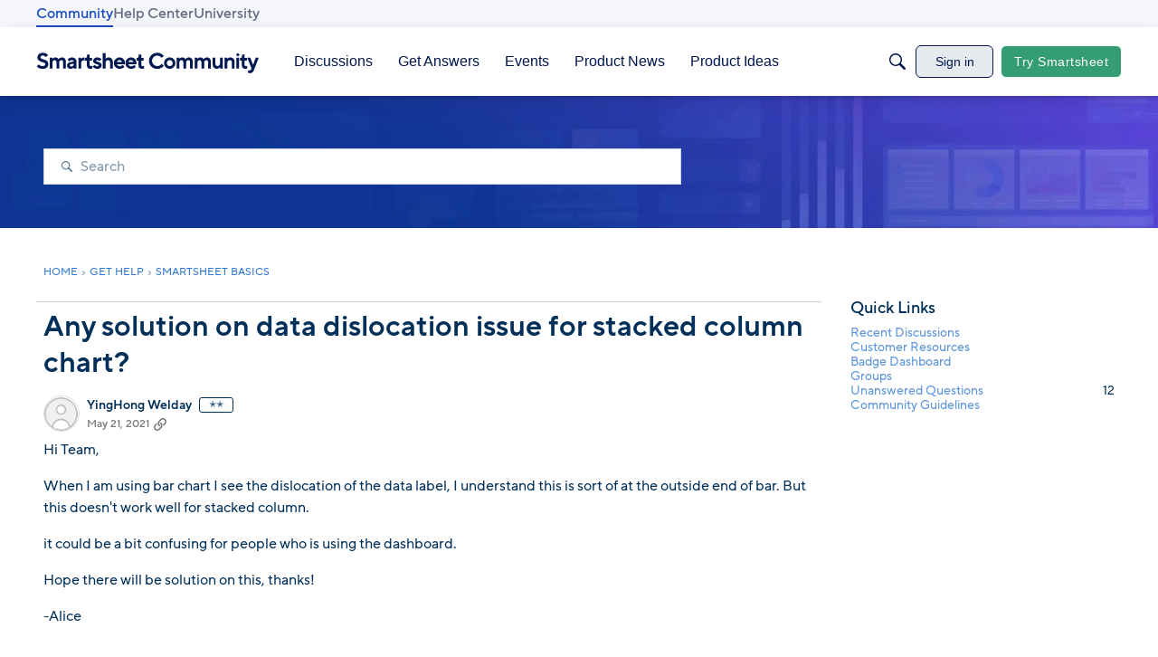

--- FILE ---
content_type: text/html; charset=utf-8
request_url: https://community.smartsheet.com/discussion/79698/any-solution-on-data-dislocation-issue-for-stacked-column-chart
body_size: 99197
content:
<!DOCTYPE html>
<html lang="en"  style="min-height: 100%;">
    <head>
        <meta charset="utf-8">
        <meta http-equiv="X-UA-Compatible" content="IE=edge">
        <meta name="viewport" content="width=device-width, initial-scale=1">
        <title>Any solution on data dislocation issue for stacked column chart? - Smartsheet Community</title>

<meta property="og:image" content="https://us.v-cdn.net/6031209/uploads/3OS4OUQ364ZR/image.png" />
<meta name="description" content="Hi Team, When I am using bar chart I see the dislocation of the data label, I understand this is sort of at the outside end of bar. But this doesn&#039;t work well for stacked column. it could be a bit confusing for people who is using the dashboard. Hope there will be solution on this, thanks! -Alice" />
<meta name="theme-color" content="#003059" />
<meta property="og:site_name" content="Smartsheet Community" />
<meta property="og:title" content="Any solution on data dislocation issue for stacked column chart? - Smartsheet Community" />
<meta property="og:description" content="Hi Team, When I am using bar chart I see the dislocation of the data label, I understand this is sort of at the outside end of bar. But this doesn&#039;t work well for stacked column. it could be a bit confusing for people who is using the dashboard. Hope there will be solution on this, thanks! -Alice" />
<meta property="og:url" content="https://community.smartsheet.com/discussion/79698/any-solution-on-data-dislocation-issue-for-stacked-column-chart" />
<meta name="twitter:card" content="summary" />

<link rel="modulepreload" href="https://community.smartsheet.com/dist/v2/layouts/chunks/Banner.C1y6btQj.min.js" />
<link rel="modulepreload" href="https://community.smartsheet.com/dist/v2/layouts/chunks/BannerWidget.BjVXspVe.min.js" />
<link rel="modulepreload" href="https://community.smartsheet.com/dist/v2/layouts/chunks/Breadcrumbs.CfCHNAL9.min.js" />
<link rel="modulepreload" href="https://community.smartsheet.com/dist/v2/layouts/chunks/QuickLinks.DamTBbTc.min.js" />
<link rel="modulepreload" href="https://community.smartsheet.com/dist/v2/layouts/chunks/NewPostMenu.DOoTOh-H.min.js" />
<link rel="modulepreload" href="https://community.smartsheet.com/dist/v2/layouts/chunks/GuestCallToActionWidget.D57Uvc75.min.js" />
<link rel="modulepreload" href="https://community.smartsheet.com/dist/v2/layouts/chunks/addons/vanilla/OriginalPostAsset.BkCE4_JZ.min.js" />
<link rel="modulepreload" href="https://community.smartsheet.com/dist/v2/layouts/chunks/addons/vanilla/CreateCommentAsset.Ds_78eLf.min.js" />
<link rel="modulepreload" href="https://community.smartsheet.com/dist/v2/layouts/chunks/addons/vanilla/PostAttachmentsAsset.VswNOrqf.min.js" />
<link rel="modulepreload" href="https://community.smartsheet.com/dist/v2/layouts/chunks/addons/vanilla/PostMetaAsset.C-DtlDiE.min.js" />
<link rel="modulepreload" href="https://community.smartsheet.com/dist/v2/layouts/chunks/addons/vanilla/PostTagsAsset.D1XjnmO6.min.js" />
<link rel="modulepreload" href="https://community.smartsheet.com/dist/v2/layouts/chunks/SuggestedAnswersAsset.Dr0Wuq1J.min.js" />
<link rel="modulepreload" href="https://community.smartsheet.com/dist/v2/layouts/chunks/addons/QnA/AnswerThreadAsset.DrxPD0ZQ.min.js" />
<link rel="modulepreload" href="https://community.smartsheet.com/dist/v2/layouts/vendor/vendor/react-core.BgLhaSja.min.js" />
<link rel="modulepreload" href="https://community.smartsheet.com/dist/v2/layouts/entries/layouts.CwOBmJST.min.js" />
<link rel="modulepreload" href="https://community.smartsheet.com/dist/v2/layouts/chunks/useComponentDebug.xpd8k4uY.min.js" />
<link rel="modulepreload" href="https://community.smartsheet.com/dist/v2/layouts/chunks/vendor/lodash.CM-NTfHi.min.js" />
<link rel="modulepreload" href="https://community.smartsheet.com/dist/v2/layouts/vendor/vendor/redux.D4LK-I4W.min.js" />
<link rel="modulepreload" href="https://community.smartsheet.com/dist/v2/layouts/vendor/vendor/react-spring.DXIfzgpn.min.js" />
<link rel="modulepreload" href="https://community.smartsheet.com/dist/v2/layouts/vendor/vendor/react-select.BG-kRqJv.min.js" />
<link rel="modulepreload" href="https://community.smartsheet.com/dist/v2/layouts/vendor/vendor/moment.BYTvHWBW.min.js" />
<link rel="modulepreload" href="https://community.smartsheet.com/dist/v2/layouts/chunks/breadcrumbsStyles.BuPBBRun.min.js" />
<link rel="modulepreload" href="https://community.smartsheet.com/dist/v2/layouts/vendor/reach-utils-owner-document.esm.opJMfN5I.min.js" />
<link rel="modulepreload" href="https://community.smartsheet.com/dist/v2/layouts/chunks/AiFAB.Dm4Z7g_6.min.js" />
<link rel="modulepreload" href="https://community.smartsheet.com/dist/v2/layouts/chunks/CallToActionWidget.QqgHUXE3.min.js" />
<link rel="modulepreload" href="https://community.smartsheet.com/dist/v2/layouts/chunks/HomeWidgetContainer.B9B8qJdR.min.js" />
<link rel="modulepreload" href="https://community.smartsheet.com/dist/v2/layouts/chunks/ContributionItem.variables.KCIQFtqk.min.js" />
<link rel="modulepreload" href="https://community.smartsheet.com/dist/v2/layouts/chunks/addons/vanilla/Reactions.variables.zO5CmmQD.min.js" />
<link rel="modulepreload" href="https://community.smartsheet.com/dist/v2/layouts/chunks/addons/vanilla/ContentItem.Bq4kznS0.min.js" />
<link rel="modulepreload" href="https://community.smartsheet.com/dist/v2/layouts/chunks/SuggestedAnswerItem.B0KnorD7.min.js" />
<link rel="modulepreload" href="https://community.smartsheet.com/dist/v2/layouts/chunks/addons/vanilla/CommentEditor.D6078Rpm.min.js" />
<link rel="modulepreload" href="https://community.smartsheet.com/dist/v2/layouts/chunks/addons/vanilla/CommentsApi.CUawTbe8.min.js" />
<link rel="modulepreload" href="https://community.smartsheet.com/dist/v2/layouts/chunks/MentionsContext.OQh_J-uA.min.js" />
<link rel="modulepreload" href="https://community.smartsheet.com/dist/v2/layouts/chunks/addons/vanilla/ContentItemAttachment.BTgJiXk_.min.js" />
<link rel="modulepreload" href="https://community.smartsheet.com/dist/v2/layouts/chunks/AttachmentLayout.DEzKdxSw.min.js" />
<link rel="modulepreload" href="https://community.smartsheet.com/dist/v2/layouts/chunks/TokenItem.B9azCAsU.min.js" />
<link rel="modulepreload" href="https://community.smartsheet.com/dist/v2/layouts/chunks/addons/dashboard/UserProfiles.types.toa7AX1Q.min.js" />
<link rel="modulepreload" href="https://community.smartsheet.com/dist/v2/layouts/chunks/addons/QnA/usePatchAnswerStatus.CLrw5bXl.min.js" />
<link rel="modulepreload" href="https://community.smartsheet.com/dist/v2/layouts/chunks/Tabs.BplH97DN.min.js" />
<link rel="modulepreload" href="https://community.smartsheet.com/dist/v2/layouts/chunks/addons/vanilla/Comments.hooks.BycgYWqU.min.js" />
<link rel="modulepreload" href="https://community.smartsheet.com/dist/v2/layouts/chunks/addons/vanilla/CommentThreadAsset.nested.HsgmStIk.min.js" />
<link rel="modulepreload" href="https://community.smartsheet.com/dist/v2/layouts/chunks/addons/vanilla/CommentsBulkActionsContext.kiVPVmE1.min.js" />
<link rel="modulepreload" href="https://community.smartsheet.com/dist/v2/layouts/chunks/addons/vanilla/DeleteCommentsForm.BHGcoOIW.min.js" />
<link rel="modulepreload" href="https://community.smartsheet.com/dist/v2/layouts/chunks/List.BAEsvNbw.min.js" />
<link rel="modulepreload" href="https://community.smartsheet.com/dist/v2/layouts/chunks/addons/vanilla/CommentsBulkActions.classes.3QYQh25g.min.js" />
<link rel="modulepreload" href="https://community.smartsheet.com/dist/v2/layouts/chunks/addons/vanilla/CommentEdit.Cir95HBu.min.js" />
<link rel="modulepreload" href="https://community.smartsheet.com/dist/v2/layouts/chunks/ListItem.DWamt1cW.min.js" />
<link rel="modulepreload" href="https://community.smartsheet.com/dist/v2/layouts/chunks/ListItem.styles.vuCKH5VB.min.js" />
<link rel="stylesheet" type="text/css" href="https://community.smartsheet.com/dist/v2/layouts/chunks/addons/openapi-embed/QuickLinks.C0TktU-I.css" />
<link rel="stylesheet" type="text/css" href="https://community.smartsheet.com/dist/v2/layouts/chunks/addons/openapi-embed/layouts._xHqySZ2.css" />
<link rel="stylesheet" type="text/css" href="https://community.smartsheet.com/resources/fonts/custom/font.css" />
<link rel="canonical" href="https://community.smartsheet.com/discussion/79698/any-solution-on-data-dislocation-issue-for-stacked-column-chart" />

<link rel="shortcut icon" href="https://us.v-cdn.net/6031209/uploads/UHAFF8XGMDBV/smartsheet-logo-mark-collaboration-blue.png" type="image/x-icon" />

<script type="module" nonce="450090c159c020b18b0cdaf79e4d6c21">window['vanillaInitialLayout'] = {"query":{"layoutViewType":"post","recordType":"discussion","recordID":79698,"params":{"discussionID":79698,"sort":null,"locale":"en","siteSectionID":"0"}},"data":{"layoutID":11,"name":"August 2025 Question Post Page Layout","layoutViewType":"question","isDefault":false,"layout":[{"$seoContent":"<section><\/section>","$reactComponent":"SectionFullWidth","$reactProps":{"children":[{"$reactComponent":"BannerWidget","$seoContent":"","$reactProps":{"showTitle":false,"titleType":"none","title":"Smartsheet Community","textColor":"#FFFFFF","showDescription":false,"descriptionType":"none","description":"Find peer-to-peer information about everything Smartsheet related \u2013 from project management best practices to invaluable how-to guidance from fellow users and Smartsheet experts.","showSearch":true,"searchPlacement":"middle","spacing":[],"background":{"imageSource":"custom","image":"https:\/\/us.v-cdn.net\/6031209\/uploads\/Q2Q1M6W82JXX\/background-headers-bento-darker.jpg","useOverlay":false,"imageUrlSrcSet":{"300":"https:\/\/us.v-cdn.net\/cdn-cgi\/image\/quality=80,format=auto,fit=scale-down,height=300,width=300\/6031209\/uploads\/Q2Q1M6W82JXX\/background-headers-bento-darker.jpg","600":"https:\/\/us.v-cdn.net\/cdn-cgi\/image\/quality=80,format=auto,fit=scale-down,height=600,width=600\/6031209\/uploads\/Q2Q1M6W82JXX\/background-headers-bento-darker.jpg","800":"https:\/\/us.v-cdn.net\/cdn-cgi\/image\/quality=80,format=auto,fit=scale-down,height=800,width=800\/6031209\/uploads\/Q2Q1M6W82JXX\/background-headers-bento-darker.jpg","1200":"https:\/\/us.v-cdn.net\/cdn-cgi\/image\/quality=80,format=auto,fit=scale-down,height=1200,width=1200\/6031209\/uploads\/Q2Q1M6W82JXX\/background-headers-bento-darker.jpg","1600":"https:\/\/us.v-cdn.net\/cdn-cgi\/image\/quality=80,format=auto,fit=scale-down,height=1600,width=1600\/6031209\/uploads\/Q2Q1M6W82JXX\/background-headers-bento-darker.jpg","2000":"https:\/\/us.v-cdn.net\/cdn-cgi\/image\/quality=80,format=auto,fit=scale-down,height=2000,width=2000\/6031209\/uploads\/Q2Q1M6W82JXX\/background-headers-bento-darker.jpg"}},"initialParams":{"domain":"discussions","categoryIDs":[321],"includeChildCategories":true,"recordTypes":["discussion","comment"]}}}]}},{"$seoContent":"<section>\n<div class=\"seoSectionRow seoBreadcrumbs\"><div class='seoSectionPiece'><div class='sectionItem'><div class=\"pageBox\">\n        <ul class=\"linkList\">\n<li>\n<a href=\"https:\/\/community.smartsheet.com\/\">Home<\/a>\n<\/li>\n<li>\n<a href=\"https:\/\/community.smartsheet.com\/categories\/get-help\">Get Help<\/a>\n<\/li>\n<li>\n<a href=\"https:\/\/community.smartsheet.com\/categories\/smartsheet-basics%2B\">Smartsheet Basics<\/a>\n<\/li>\n<\/ul>\n    <\/div><\/div><\/div><\/div>\n<div class=\"seoSectionColumn mainColumn\"><div class='seoSectionPiece'><div class='sectionItem'><h1>Any solution on data dislocation issue for stacked column chart?<\/h1>\n<div><a href=\"https:\/\/community.smartsheet.com\/profile\/YingHong%20Welday\" class=\"seoUser\">\n<img height=\"24px\" width=\"24px\" src=\"https:\/\/us.v-cdn.net\/6031209\/uploads\/defaultavatar\/nWRMFRX6I99I6.jpg\" alt=\"Photo of YingHong Welday\" \/>\n<span class=\"seoUserName\">YingHong Welday<\/span>\n<\/a><\/div>\n<div class=\"userContent\">\n<p>Hi Team,<\/p><p>When I am using bar chart I see the dislocation of the data label, I understand this is sort of at the outside end of bar. But this doesn't work well for stacked column.<\/p><p>it could be a bit confusing for people who is using the dashboard. <\/p><p>Hope there will be solution on this, thanks!<\/p><p>-Alice<\/p><span class=\"embedExternal embedImage display-large float-none\" data-embedjson=\"{&quot;url&quot;:&quot;https:\\\/\\\/us.v-cdn.net\\\/6031209\\\/uploads\\\/3OS4OUQ364ZR\\\/image.png&quot;,&quot;name&quot;:&quot;image.png&quot;,&quot;type&quot;:&quot;image\\\/png&quot;,&quot;size&quot;:13674,&quot;width&quot;:1197,&quot;height&quot;:280,&quot;displaySize&quot;:&quot;large&quot;,&quot;float&quot;:&quot;none&quot;,&quot;embedType&quot;:&quot;image&quot;}\">\n    <span class=\"embedExternal-content\">\n        <a class=\"embedImage-link\" href=\"https:\/\/us.v-cdn.net\/6031209\/uploads\/3OS4OUQ364ZR\/image.png\" rel=\"nofollow noopener ugc\" target=\"_blank\">\n            <img class=\"embedImage-img\" src=\"https:\/\/us.v-cdn.net\/6031209\/uploads\/3OS4OUQ364ZR\/image.png\" alt=\"image.png\" height=\"280\" width=\"1197\" loading=\"lazy\" data-display-size=\"large\" data-float=\"none\" data-type=\"image\/png\" data-embed-type=\"image\" srcset=\"https:\/\/us.v-cdn.net\/cdn-cgi\/image\/quality=80,format=auto,fit=scale-down,height=300,width=300\/6031209\/uploads\/3OS4OUQ364ZR\/image.png 300w, https:\/\/us.v-cdn.net\/cdn-cgi\/image\/quality=80,format=auto,fit=scale-down,height=600,width=600\/6031209\/uploads\/3OS4OUQ364ZR\/image.png 600w, https:\/\/us.v-cdn.net\/cdn-cgi\/image\/quality=80,format=auto,fit=scale-down,height=800,width=800\/6031209\/uploads\/3OS4OUQ364ZR\/image.png 800w, https:\/\/us.v-cdn.net\/cdn-cgi\/image\/quality=80,format=auto,fit=scale-down,height=1200,width=1200\/6031209\/uploads\/3OS4OUQ364ZR\/image.png 1200w, https:\/\/us.v-cdn.net\/cdn-cgi\/image\/quality=80,format=auto,fit=scale-down,height=1600,width=1600\/6031209\/uploads\/3OS4OUQ364ZR\/image.png 1600w, https:\/\/us.v-cdn.net\/cdn-cgi\/image\/quality=80,format=auto,fit=scale-down,height=2000,width=2000\/6031209\/uploads\/3OS4OUQ364ZR\/image.png 2000w, https:\/\/us.v-cdn.net\/6031209\/uploads\/3OS4OUQ364ZR\/image.png\" sizes=\"100vw\"><\/img><\/a>\n    <\/span>\n<\/span>\n<p><br\/><\/p>\n<\/div><\/div><div class='sectionItem'><div class=\"pageBox\">\n        <div class=\"pageHeadingBox\">\n        <h2>Find more posts tagged with<\/h2>                    <\/div>\n        \n    <\/div><\/div><div class='sectionItem'><div class=\"pageBox\">\n            <h2>Accepted answers<\/h2>\n            <div class=\"comment separated\">\n            <div><a href=\"https:\/\/community.smartsheet.com\/profile\/Bassam%20Khalil\" class=\"seoUser\">\n<img height=\"24px\" width=\"24px\" src=\"https:\/\/us.v-cdn.net\/6031209\/uploads\/userpics\/99RNFAQZE7LR\/n3NUWMCBMOX3S.jpg\" alt=\"Photo of Bassam Khalil\" \/>\n<span class=\"seoUserName\">Bassam Khalil<\/span>\n<\/a><\/div>\n            <div class=\"userContent\"><p>Hi @<a href=\"https:\/\/community.smartsheet.com\/profile\/YingHong%20Welday\" rel=\"nofollow noopener ugc\">YingHong Welday<\/a><\/p><p>Hope you are fine, Unfortunately, this feature is not currently available. You can <a href=\"https:\/\/app.smartsheet.com\/b\/form\/739aa75f30ca43a8a22eb53e4da7d409?_ga=2.6326517.636058538.1603609427-1260905219.1603416350\" rel=\"nofollow noopener ugc\"><strong>submit a Smartsheet Product Enhancement Requests<\/strong><\/a> using this form.<\/p><\/div>\n        <\/div>\n        <h2>All comments<\/h2>\n    <div class=\"comment separated\">\n        <div><a href=\"https:\/\/community.smartsheet.com\/profile\/Bassam%20Khalil\" class=\"seoUser\">\n<img height=\"24px\" width=\"24px\" src=\"https:\/\/us.v-cdn.net\/6031209\/uploads\/userpics\/99RNFAQZE7LR\/n3NUWMCBMOX3S.jpg\" alt=\"Photo of Bassam Khalil\" \/>\n<span class=\"seoUserName\">Bassam Khalil<\/span>\n<\/a><\/div>\n        <div class=\"userContent\"><p>Hi @<a href=\"https:\/\/community.smartsheet.com\/profile\/YingHong%20Welday\" rel=\"nofollow noopener ugc\">YingHong Welday<\/a><\/p><p>Hope you are fine, Unfortunately, this feature is not currently available. You can <a href=\"https:\/\/app.smartsheet.com\/b\/form\/739aa75f30ca43a8a22eb53e4da7d409?_ga=2.6326517.636058538.1603609427-1260905219.1603416350\" rel=\"nofollow noopener ugc\"><strong>submit a Smartsheet Product Enhancement Requests<\/strong><\/a> using this form.<\/p><\/div>\n    <\/div>\n\n\n    <\/div><\/div><div class='sectionItem'><div class=\"pageBox\">\n        <div class=\"pageHeadingBox\">\n        <h2>Sign in to join the conversation!<\/h2>                    <\/div>\n        <ul class=\"linkList\">\n<li>\n<a href=\"https:\/\/community.smartsheet.com\/entry\/signin\">Sign In<\/a>\n<\/li>\n<li>\n<a href=\"https:\/\/community.smartsheet.com\/entry\/register\">Register<\/a>\n<\/li>\n<\/ul>\n    <\/div><\/div><\/div><\/div>\n<div class=\"seoSectionColumn\"><div class='seoSectionPiece'><div class='sectionItem'><div class=\"pageBox\">\n        <ul class=\"linkList\">\n<\/ul>\n    <\/div><\/div><div class='sectionItem'><div class=\"pageBox\">\n        <div class=\"pageHeadingBox\">\n        <h2>Quick Links<\/h2>                    <\/div>\n        <ul class=\"linkList\">\n<li>\n<a href=\"\/discussions\">Recent Discussions<\/a>\n<\/li>\n<li>\n<a href=\"\/categories\/smartsheet-customer-resources\">Customer Resources<\/a>\n<\/li>\n<li>\n<a href=\"\/badges\">Badge Dashboard<\/a>\n<\/li>\n<li>\n<a href=\"\/discussions\/bookmarked\">My Bookmarks<\/a>\n<\/li>\n<li>\n<a href=\"\/discussions\/mine\">My Discussons<\/a>\n<\/li>\n<li>\n<a href=\"\/drafts\">My Drafts<\/a>\n<\/li>\n<li>\n<a href=\"\/groups\">Groups<\/a>\n<\/li>\n<li>\n<a href=\"\/discussions\/unanswered\">Unanswered Questions<\/a>\n<\/li>\n<li>\n<a href=\"\/discussion\/64734\/p1\">Community Guidelines<\/a>\n<\/li>\n<\/ul>\n    <\/div><\/div><div class='sectionItem'><div class=\"error\">\n<h3><strong>Component react.discussion.discussions had an error.<\/strong><\/p><\/h3>\n<p>ref must be one of: categoryID, siteSectionID, category, category\/categoryID, category\/name, category\/description, category\/url, category\/allowedDiscussionTypes, locale, siteSection, siteSection\/basePath, siteSection\/contentLocale, siteSection\/sectionGroup, siteSection\/sectionID, siteSection\/name, siteSection\/description, siteSection\/apps, siteSection\/attributes, layoutViewType, discussionID, commentID, page, latest, sort, sortType, lookupSort, discussion, discussion\/name, tags, breadcrumbs, discussionApiParams, serverDraftID, serverDraft.<\/p>\n<\/div><\/div><\/div><\/div>\n<\/section>","$reactComponent":"SectionTwoColumns","$reactProps":{"isInverted":false,"mainBottom":[{"$reactComponent":"OriginalPostAsset","$seoContent":"<h1>Any solution on data dislocation issue for stacked column chart?<\/h1>\n<div><a href=\"https:\/\/community.smartsheet.com\/profile\/YingHong%20Welday\" class=\"seoUser\">\n<img height=\"24px\" width=\"24px\" src=\"https:\/\/us.v-cdn.net\/6031209\/uploads\/defaultavatar\/nWRMFRX6I99I6.jpg\" alt=\"Photo of YingHong Welday\" \/>\n<span class=\"seoUserName\">YingHong Welday<\/span>\n<\/a><\/div>\n<div class=\"userContent\">\n<p>Hi Team,<\/p><p>When I am using bar chart I see the dislocation of the data label, I understand this is sort of at the outside end of bar. But this doesn't work well for stacked column.<\/p><p>it could be a bit confusing for people who is using the dashboard. <\/p><p>Hope there will be solution on this, thanks!<\/p><p>-Alice<\/p><span class=\"embedExternal embedImage display-large float-none\" data-embedjson=\"{&quot;url&quot;:&quot;https:\\\/\\\/us.v-cdn.net\\\/6031209\\\/uploads\\\/3OS4OUQ364ZR\\\/image.png&quot;,&quot;name&quot;:&quot;image.png&quot;,&quot;type&quot;:&quot;image\\\/png&quot;,&quot;size&quot;:13674,&quot;width&quot;:1197,&quot;height&quot;:280,&quot;displaySize&quot;:&quot;large&quot;,&quot;float&quot;:&quot;none&quot;,&quot;embedType&quot;:&quot;image&quot;}\">\n    <span class=\"embedExternal-content\">\n        <a class=\"embedImage-link\" href=\"https:\/\/us.v-cdn.net\/6031209\/uploads\/3OS4OUQ364ZR\/image.png\" rel=\"nofollow noopener ugc\" target=\"_blank\">\n            <img class=\"embedImage-img\" src=\"https:\/\/us.v-cdn.net\/6031209\/uploads\/3OS4OUQ364ZR\/image.png\" alt=\"image.png\" height=\"280\" width=\"1197\" loading=\"lazy\" data-display-size=\"large\" data-float=\"none\" data-type=\"image\/png\" data-embed-type=\"image\" srcset=\"https:\/\/us.v-cdn.net\/cdn-cgi\/image\/quality=80,format=auto,fit=scale-down,height=300,width=300\/6031209\/uploads\/3OS4OUQ364ZR\/image.png 300w, https:\/\/us.v-cdn.net\/cdn-cgi\/image\/quality=80,format=auto,fit=scale-down,height=600,width=600\/6031209\/uploads\/3OS4OUQ364ZR\/image.png 600w, https:\/\/us.v-cdn.net\/cdn-cgi\/image\/quality=80,format=auto,fit=scale-down,height=800,width=800\/6031209\/uploads\/3OS4OUQ364ZR\/image.png 800w, https:\/\/us.v-cdn.net\/cdn-cgi\/image\/quality=80,format=auto,fit=scale-down,height=1200,width=1200\/6031209\/uploads\/3OS4OUQ364ZR\/image.png 1200w, https:\/\/us.v-cdn.net\/cdn-cgi\/image\/quality=80,format=auto,fit=scale-down,height=1600,width=1600\/6031209\/uploads\/3OS4OUQ364ZR\/image.png 1600w, https:\/\/us.v-cdn.net\/cdn-cgi\/image\/quality=80,format=auto,fit=scale-down,height=2000,width=2000\/6031209\/uploads\/3OS4OUQ364ZR\/image.png 2000w, https:\/\/us.v-cdn.net\/6031209\/uploads\/3OS4OUQ364ZR\/image.png\" sizes=\"100vw\"><\/img><\/a>\n    <\/span>\n<\/span>\n<p><br\/><\/p>\n<\/div>","$reactProps":{"discussion":{"discussionID":79698,"type":"question","name":"Any solution on data dislocation issue for stacked column chart?","body":"<p>Hi Team,<\/p><p>When I am using bar chart I see the dislocation of the data label, I understand this is sort of at the outside end of bar. But this doesn't work well for stacked column.<\/p><p>it could be a bit confusing for people who is using the dashboard. <\/p><p>Hope there will be solution on this, thanks!<\/p><p>-Alice<\/p><span class=\"embedExternal embedImage display-large float-none\" data-embedjson=\"{&quot;url&quot;:&quot;https:\\\/\\\/us.v-cdn.net\\\/6031209\\\/uploads\\\/3OS4OUQ364ZR\\\/image.png&quot;,&quot;name&quot;:&quot;image.png&quot;,&quot;type&quot;:&quot;image\\\/png&quot;,&quot;size&quot;:13674,&quot;width&quot;:1197,&quot;height&quot;:280,&quot;displaySize&quot;:&quot;large&quot;,&quot;float&quot;:&quot;none&quot;,&quot;embedType&quot;:&quot;image&quot;}\">\n    <span class=\"embedExternal-content\">\n        <a class=\"embedImage-link\" href=\"https:\/\/us.v-cdn.net\/6031209\/uploads\/3OS4OUQ364ZR\/image.png\" rel=\"nofollow noopener ugc\" target=\"_blank\">\n            <img class=\"embedImage-img\" src=\"https:\/\/us.v-cdn.net\/6031209\/uploads\/3OS4OUQ364ZR\/image.png\" alt=\"image.png\" height=\"280\" width=\"1197\" loading=\"lazy\" data-display-size=\"large\" data-float=\"none\" data-type=\"image\/png\" data-embed-type=\"image\" srcset=\"https:\/\/us.v-cdn.net\/cdn-cgi\/image\/quality=80,format=auto,fit=scale-down,height=300,width=300\/6031209\/uploads\/3OS4OUQ364ZR\/image.png 300w, https:\/\/us.v-cdn.net\/cdn-cgi\/image\/quality=80,format=auto,fit=scale-down,height=600,width=600\/6031209\/uploads\/3OS4OUQ364ZR\/image.png 600w, https:\/\/us.v-cdn.net\/cdn-cgi\/image\/quality=80,format=auto,fit=scale-down,height=800,width=800\/6031209\/uploads\/3OS4OUQ364ZR\/image.png 800w, https:\/\/us.v-cdn.net\/cdn-cgi\/image\/quality=80,format=auto,fit=scale-down,height=1200,width=1200\/6031209\/uploads\/3OS4OUQ364ZR\/image.png 1200w, https:\/\/us.v-cdn.net\/cdn-cgi\/image\/quality=80,format=auto,fit=scale-down,height=1600,width=1600\/6031209\/uploads\/3OS4OUQ364ZR\/image.png 1600w, https:\/\/us.v-cdn.net\/cdn-cgi\/image\/quality=80,format=auto,fit=scale-down,height=2000,width=2000\/6031209\/uploads\/3OS4OUQ364ZR\/image.png 2000w, https:\/\/us.v-cdn.net\/6031209\/uploads\/3OS4OUQ364ZR\/image.png\" sizes=\"100vw\"><\/img><\/a>\n    <\/span>\n<\/span>\n<p><br\/><\/p>","categoryID":321,"dateInserted":"2021-05-21T22:57:16+00:00","dateUpdated":null,"dateLastComment":"2021-05-23T08:22:30+00:00","insertUserID":136349,"insertUser":{"userID":136349,"name":"YingHong Welday","url":"https:\/\/community.smartsheet.com\/profile\/YingHong%20Welday","photoUrl":"https:\/\/us.v-cdn.net\/6031209\/uploads\/defaultavatar\/nWRMFRX6I99I6.jpg","dateLastActive":"2021-05-20T17:47:08+00:00","banned":0,"punished":0,"private":false,"label":"\u272d\u272d","labelHtml":"\u272d\u272d","badges":null,"signature":null},"updateUserID":null,"lastUserID":127340,"lastUser":{"userID":127340,"name":"Bassam Khalil","url":"https:\/\/community.smartsheet.com\/profile\/Bassam%20Khalil","photoUrl":"https:\/\/us.v-cdn.net\/6031209\/uploads\/userpics\/99RNFAQZE7LR\/n3NUWMCBMOX3S.jpg","dateLastActive":"2025-12-04T07:11:27+00:00","banned":0,"punished":0,"private":false,"label":"\u272d\u272d\u272d\u272d\u272d\u272d","labelHtml":"\u272d\u272d\u272d\u272d\u272d\u272d"},"pinned":false,"pinLocation":null,"closed":false,"announce":false,"sink":false,"countComments":1,"countViews":143,"score":null,"hot":1,"url":"https:\/\/community.smartsheet.com\/discussion\/79698\/any-solution-on-data-dislocation-issue-for-stacked-column-chart","canonicalUrl":"https:\/\/community.smartsheet.com\/discussion\/79698\/any-solution-on-data-dislocation-issue-for-stacked-column-chart","format":"Rich","labelCodes":["Accepted"],"breadcrumbs":[{"name":"Home","url":"https:\/\/community.smartsheet.com\/"},{"name":"Get Help","url":"https:\/\/community.smartsheet.com\/categories\/get-help"},{"name":"Smartsheet Basics","url":"https:\/\/community.smartsheet.com\/categories\/smartsheet-basics%2B"}],"groupID":null,"statusID":3,"image":{"url":"https:\/\/us.v-cdn.net\/6031209\/uploads\/3OS4OUQ364ZR\/image.png","urlSrcSet":{"300":"https:\/\/us.v-cdn.net\/cdn-cgi\/image\/quality=80,format=auto,fit=scale-down,height=300,width=300\/6031209\/uploads\/3OS4OUQ364ZR\/image.png","600":"https:\/\/us.v-cdn.net\/cdn-cgi\/image\/quality=80,format=auto,fit=scale-down,height=600,width=600\/6031209\/uploads\/3OS4OUQ364ZR\/image.png","800":"https:\/\/us.v-cdn.net\/cdn-cgi\/image\/quality=80,format=auto,fit=scale-down,height=800,width=800\/6031209\/uploads\/3OS4OUQ364ZR\/image.png","1200":"https:\/\/us.v-cdn.net\/cdn-cgi\/image\/quality=80,format=auto,fit=scale-down,height=1200,width=1200\/6031209\/uploads\/3OS4OUQ364ZR\/image.png","1600":"https:\/\/us.v-cdn.net\/cdn-cgi\/image\/quality=80,format=auto,fit=scale-down,height=1600,width=1600\/6031209\/uploads\/3OS4OUQ364ZR\/image.png","2000":"https:\/\/us.v-cdn.net\/cdn-cgi\/image\/quality=80,format=auto,fit=scale-down,height=2000,width=2000\/6031209\/uploads\/3OS4OUQ364ZR\/image.png"},"alt":"image.png"},"images":[{"url":"https:\/\/us.v-cdn.net\/6031209\/uploads\/3OS4OUQ364ZR\/image.png","urlSrcSet":{"300":"https:\/\/us.v-cdn.net\/cdn-cgi\/image\/quality=80,format=auto,fit=scale-down,height=300,width=300\/6031209\/uploads\/3OS4OUQ364ZR\/image.png","600":"https:\/\/us.v-cdn.net\/cdn-cgi\/image\/quality=80,format=auto,fit=scale-down,height=600,width=600\/6031209\/uploads\/3OS4OUQ364ZR\/image.png","800":"https:\/\/us.v-cdn.net\/cdn-cgi\/image\/quality=80,format=auto,fit=scale-down,height=800,width=800\/6031209\/uploads\/3OS4OUQ364ZR\/image.png","1200":"https:\/\/us.v-cdn.net\/cdn-cgi\/image\/quality=80,format=auto,fit=scale-down,height=1200,width=1200\/6031209\/uploads\/3OS4OUQ364ZR\/image.png","1600":"https:\/\/us.v-cdn.net\/cdn-cgi\/image\/quality=80,format=auto,fit=scale-down,height=1600,width=1600\/6031209\/uploads\/3OS4OUQ364ZR\/image.png","2000":"https:\/\/us.v-cdn.net\/cdn-cgi\/image\/quality=80,format=auto,fit=scale-down,height=2000,width=2000\/6031209\/uploads\/3OS4OUQ364ZR\/image.png"},"alt":"image.png"}],"attributes":{"question":{"status":"accepted","dateAccepted":"2021-05-24T15:08:43+00:00","dateAnswered":"2021-05-23T08:22:30+00:00","acceptedAnswers":[{"commentID":292555,"body":"<p>Hi @<a href=\"https:\/\/community.smartsheet.com\/profile\/YingHong%20Welday\" rel=\"nofollow noopener ugc\">YingHong Welday<\/a><\/p><p>Hope you are fine, Unfortunately, this feature is not currently available. You can <a href=\"https:\/\/app.smartsheet.com\/b\/form\/739aa75f30ca43a8a22eb53e4da7d409?_ga=2.6326517.636058538.1603609427-1260905219.1603416350\" rel=\"nofollow noopener ugc\"><strong>submit a Smartsheet Product Enhancement Requests<\/strong><\/a> using this form.<\/p>","url":"https:\/\/community.smartsheet.com\/discussion\/comment\/292555#Comment_292555","insertUserID":127340,"insertUser":{"userID":127340,"name":"Bassam Khalil","url":"https:\/\/community.smartsheet.com\/profile\/Bassam%20Khalil","photoUrl":"https:\/\/us.v-cdn.net\/6031209\/uploads\/userpics\/99RNFAQZE7LR\/n3NUWMCBMOX3S.jpg","dateLastActive":"2025-12-04T07:11:27+00:00","banned":0,"punished":0,"private":false,"label":"\u272d\u272d\u272d\u272d\u272d\u272d","labelHtml":"\u272d\u272d\u272d\u272d\u272d\u272d"},"dateInserted":"2021-05-23T08:22:30+00:00","score":0}]}},"reactions":[{"tagID":3,"urlcode":"Promote","name":"Promote","class":"Positive","hasReacted":false,"reactionValue":5,"count":0},{"tagID":5,"urlcode":"Insightful","name":"Insightful","class":"Positive","hasReacted":false,"reactionValue":1,"count":0},{"tagID":11,"urlcode":"Up","name":"Vote Up","class":"Positive","hasReacted":false,"reactionValue":1,"count":0},{"tagID":13,"urlcode":"Awesome","name":"Awesome","class":"Positive","hasReacted":false,"reactionValue":1,"count":0}],"tags":[],"postMeta":[],"permissions":{"comments.add":false,"comments.delete":false,"comments.edit":false,"discussions.add":false,"discussions.announce":false,"discussions.close":false,"discussions.delete":false,"discussions.edit":false,"discussions.sink":false,"discussions.view":true,"posts.moderate":false},"tagIDs":[],"bookmarked":false,"unread":false,"dismissed":false,"muted":false,"dateLastViewed":null,"category":{"categoryID":321,"name":"Smartsheet Basics","description":"Ask questions about the core Smartsheet application: Sheets, Forms, Reports, Dashboards, and more.","url":"https:\/\/community.smartsheet.com\/categories\/smartsheet-basics%2B","allowedDiscussionTypes":["discussion","question"]},"updateUser":{"userID":0,"name":"unknown","url":"https:\/\/community.smartsheet.com\/profile\/unknown","photoUrl":"https:\/\/us.v-cdn.net\/6031209\/uploads\/defaultavatar\/nWRMFRX6I99I6.jpg","dateLastActive":"2026-01-18T17:52:25+00:00","banned":0,"private":false}},"discussionApiParams":{"expand":["tags","insertUser","updateUser","breadcrumbs","reactions","attachments","reportMeta","category","permissions","dateLastViewed","insertUser.badges","warnings","insertUser.signature","postMeta","acceptedAnswers","rejectedAnswers"]},"category":{"categoryID":321,"name":"Smartsheet Basics","description":"Ask questions about the core Smartsheet application: Sheets, Forms, Reports, Dashboards, and more.","url":"https:\/\/community.smartsheet.com\/categories\/smartsheet-basics%2B","allowedDiscussionTypes":["discussion","question"]},"page":null,"titleType":"discussion\/name","authorBadges":{"display":true,"limit":1},"containerOptions":{"outerBackground":[],"innerBackground":[],"borderType":"separator","headerAlignment":"left","visualBackgroundType":"outer"}}},{"$reactComponent":"PostTagsAsset","$seoContent":"<div class=\"pageBox\">\n        <div class=\"pageHeadingBox\">\n        <h2>Find more posts tagged with<\/h2>                    <\/div>\n        \n    <\/div>","$reactProps":{"title":"Find more posts tagged with"}},{"$reactComponent":"PostMetaAsset","$seoContent":"","$reactProps":{"postFields":[]}},{"$reactComponent":"PostAttachmentsAsset","$seoContent":"","$reactProps":{"discussion":{"discussionID":79698,"type":"question","name":"Any solution on data dislocation issue for stacked column chart?","body":"<p>Hi Team,<\/p><p>When I am using bar chart I see the dislocation of the data label, I understand this is sort of at the outside end of bar. But this doesn't work well for stacked column.<\/p><p>it could be a bit confusing for people who is using the dashboard. <\/p><p>Hope there will be solution on this, thanks!<\/p><p>-Alice<\/p><span class=\"embedExternal embedImage display-large float-none\" data-embedjson=\"{&quot;url&quot;:&quot;https:\\\/\\\/us.v-cdn.net\\\/6031209\\\/uploads\\\/3OS4OUQ364ZR\\\/image.png&quot;,&quot;name&quot;:&quot;image.png&quot;,&quot;type&quot;:&quot;image\\\/png&quot;,&quot;size&quot;:13674,&quot;width&quot;:1197,&quot;height&quot;:280,&quot;displaySize&quot;:&quot;large&quot;,&quot;float&quot;:&quot;none&quot;,&quot;embedType&quot;:&quot;image&quot;}\">\n    <span class=\"embedExternal-content\">\n        <a class=\"embedImage-link\" href=\"https:\/\/us.v-cdn.net\/6031209\/uploads\/3OS4OUQ364ZR\/image.png\" rel=\"nofollow noopener ugc\" target=\"_blank\">\n            <img class=\"embedImage-img\" src=\"https:\/\/us.v-cdn.net\/6031209\/uploads\/3OS4OUQ364ZR\/image.png\" alt=\"image.png\" height=\"280\" width=\"1197\" loading=\"lazy\" data-display-size=\"large\" data-float=\"none\" data-type=\"image\/png\" data-embed-type=\"image\" srcset=\"https:\/\/us.v-cdn.net\/cdn-cgi\/image\/quality=80,format=auto,fit=scale-down,height=300,width=300\/6031209\/uploads\/3OS4OUQ364ZR\/image.png 300w, https:\/\/us.v-cdn.net\/cdn-cgi\/image\/quality=80,format=auto,fit=scale-down,height=600,width=600\/6031209\/uploads\/3OS4OUQ364ZR\/image.png 600w, https:\/\/us.v-cdn.net\/cdn-cgi\/image\/quality=80,format=auto,fit=scale-down,height=800,width=800\/6031209\/uploads\/3OS4OUQ364ZR\/image.png 800w, https:\/\/us.v-cdn.net\/cdn-cgi\/image\/quality=80,format=auto,fit=scale-down,height=1200,width=1200\/6031209\/uploads\/3OS4OUQ364ZR\/image.png 1200w, https:\/\/us.v-cdn.net\/cdn-cgi\/image\/quality=80,format=auto,fit=scale-down,height=1600,width=1600\/6031209\/uploads\/3OS4OUQ364ZR\/image.png 1600w, https:\/\/us.v-cdn.net\/cdn-cgi\/image\/quality=80,format=auto,fit=scale-down,height=2000,width=2000\/6031209\/uploads\/3OS4OUQ364ZR\/image.png 2000w, https:\/\/us.v-cdn.net\/6031209\/uploads\/3OS4OUQ364ZR\/image.png\" sizes=\"100vw\"><\/img><\/a>\n    <\/span>\n<\/span>\n<p><br\/><\/p>","categoryID":321,"dateInserted":"2021-05-21T22:57:16+00:00","dateUpdated":null,"dateLastComment":"2021-05-23T08:22:30+00:00","insertUserID":136349,"insertUser":{"userID":136349,"name":"YingHong Welday","url":"https:\/\/community.smartsheet.com\/profile\/YingHong%20Welday","photoUrl":"https:\/\/us.v-cdn.net\/6031209\/uploads\/defaultavatar\/nWRMFRX6I99I6.jpg","dateLastActive":"2021-05-20T17:47:08+00:00","banned":0,"punished":0,"private":false,"label":"\u272d\u272d","labelHtml":"\u272d\u272d","badges":null,"signature":null},"updateUserID":null,"lastUserID":127340,"lastUser":{"userID":127340,"name":"Bassam Khalil","url":"https:\/\/community.smartsheet.com\/profile\/Bassam%20Khalil","photoUrl":"https:\/\/us.v-cdn.net\/6031209\/uploads\/userpics\/99RNFAQZE7LR\/n3NUWMCBMOX3S.jpg","dateLastActive":"2025-12-04T07:11:27+00:00","banned":0,"punished":0,"private":false,"label":"\u272d\u272d\u272d\u272d\u272d\u272d","labelHtml":"\u272d\u272d\u272d\u272d\u272d\u272d"},"pinned":false,"pinLocation":null,"closed":false,"announce":false,"sink":false,"countComments":1,"countViews":143,"score":null,"hot":1,"url":"https:\/\/community.smartsheet.com\/discussion\/79698\/any-solution-on-data-dislocation-issue-for-stacked-column-chart","canonicalUrl":"https:\/\/community.smartsheet.com\/discussion\/79698\/any-solution-on-data-dislocation-issue-for-stacked-column-chart","format":"Rich","labelCodes":["Accepted"],"breadcrumbs":[{"name":"Home","url":"https:\/\/community.smartsheet.com\/"},{"name":"Get Help","url":"https:\/\/community.smartsheet.com\/categories\/get-help"},{"name":"Smartsheet Basics","url":"https:\/\/community.smartsheet.com\/categories\/smartsheet-basics%2B"}],"groupID":null,"statusID":3,"image":{"url":"https:\/\/us.v-cdn.net\/6031209\/uploads\/3OS4OUQ364ZR\/image.png","urlSrcSet":{"300":"https:\/\/us.v-cdn.net\/cdn-cgi\/image\/quality=80,format=auto,fit=scale-down,height=300,width=300\/6031209\/uploads\/3OS4OUQ364ZR\/image.png","600":"https:\/\/us.v-cdn.net\/cdn-cgi\/image\/quality=80,format=auto,fit=scale-down,height=600,width=600\/6031209\/uploads\/3OS4OUQ364ZR\/image.png","800":"https:\/\/us.v-cdn.net\/cdn-cgi\/image\/quality=80,format=auto,fit=scale-down,height=800,width=800\/6031209\/uploads\/3OS4OUQ364ZR\/image.png","1200":"https:\/\/us.v-cdn.net\/cdn-cgi\/image\/quality=80,format=auto,fit=scale-down,height=1200,width=1200\/6031209\/uploads\/3OS4OUQ364ZR\/image.png","1600":"https:\/\/us.v-cdn.net\/cdn-cgi\/image\/quality=80,format=auto,fit=scale-down,height=1600,width=1600\/6031209\/uploads\/3OS4OUQ364ZR\/image.png","2000":"https:\/\/us.v-cdn.net\/cdn-cgi\/image\/quality=80,format=auto,fit=scale-down,height=2000,width=2000\/6031209\/uploads\/3OS4OUQ364ZR\/image.png"},"alt":"image.png"},"images":[{"url":"https:\/\/us.v-cdn.net\/6031209\/uploads\/3OS4OUQ364ZR\/image.png","urlSrcSet":{"300":"https:\/\/us.v-cdn.net\/cdn-cgi\/image\/quality=80,format=auto,fit=scale-down,height=300,width=300\/6031209\/uploads\/3OS4OUQ364ZR\/image.png","600":"https:\/\/us.v-cdn.net\/cdn-cgi\/image\/quality=80,format=auto,fit=scale-down,height=600,width=600\/6031209\/uploads\/3OS4OUQ364ZR\/image.png","800":"https:\/\/us.v-cdn.net\/cdn-cgi\/image\/quality=80,format=auto,fit=scale-down,height=800,width=800\/6031209\/uploads\/3OS4OUQ364ZR\/image.png","1200":"https:\/\/us.v-cdn.net\/cdn-cgi\/image\/quality=80,format=auto,fit=scale-down,height=1200,width=1200\/6031209\/uploads\/3OS4OUQ364ZR\/image.png","1600":"https:\/\/us.v-cdn.net\/cdn-cgi\/image\/quality=80,format=auto,fit=scale-down,height=1600,width=1600\/6031209\/uploads\/3OS4OUQ364ZR\/image.png","2000":"https:\/\/us.v-cdn.net\/cdn-cgi\/image\/quality=80,format=auto,fit=scale-down,height=2000,width=2000\/6031209\/uploads\/3OS4OUQ364ZR\/image.png"},"alt":"image.png"}],"attributes":{"question":{"status":"accepted","dateAccepted":"2021-05-24T15:08:43+00:00","dateAnswered":"2021-05-23T08:22:30+00:00","acceptedAnswers":[{"commentID":292555,"body":"<p>Hi @<a href=\"https:\/\/community.smartsheet.com\/profile\/YingHong%20Welday\" rel=\"nofollow noopener ugc\">YingHong Welday<\/a><\/p><p>Hope you are fine, Unfortunately, this feature is not currently available. You can <a href=\"https:\/\/app.smartsheet.com\/b\/form\/739aa75f30ca43a8a22eb53e4da7d409?_ga=2.6326517.636058538.1603609427-1260905219.1603416350\" rel=\"nofollow noopener ugc\"><strong>submit a Smartsheet Product Enhancement Requests<\/strong><\/a> using this form.<\/p>","url":"https:\/\/community.smartsheet.com\/discussion\/comment\/292555#Comment_292555","insertUserID":127340,"insertUser":{"userID":127340,"name":"Bassam Khalil","url":"https:\/\/community.smartsheet.com\/profile\/Bassam%20Khalil","photoUrl":"https:\/\/us.v-cdn.net\/6031209\/uploads\/userpics\/99RNFAQZE7LR\/n3NUWMCBMOX3S.jpg","dateLastActive":"2025-12-04T07:11:27+00:00","banned":0,"punished":0,"private":false,"label":"\u272d\u272d\u272d\u272d\u272d\u272d","labelHtml":"\u272d\u272d\u272d\u272d\u272d\u272d"},"dateInserted":"2021-05-23T08:22:30+00:00","score":0}]}},"reactions":[{"tagID":3,"urlcode":"Promote","name":"Promote","class":"Positive","hasReacted":false,"reactionValue":5,"count":0},{"tagID":5,"urlcode":"Insightful","name":"Insightful","class":"Positive","hasReacted":false,"reactionValue":1,"count":0},{"tagID":11,"urlcode":"Up","name":"Vote Up","class":"Positive","hasReacted":false,"reactionValue":1,"count":0},{"tagID":13,"urlcode":"Awesome","name":"Awesome","class":"Positive","hasReacted":false,"reactionValue":1,"count":0}],"tags":[],"postMeta":[],"permissions":{"comments.add":false,"comments.delete":false,"comments.edit":false,"discussions.add":false,"discussions.announce":false,"discussions.close":false,"discussions.delete":false,"discussions.edit":false,"discussions.sink":false,"discussions.view":true,"posts.moderate":false},"tagIDs":[],"bookmarked":false,"unread":false,"dismissed":false,"muted":false,"dateLastViewed":null,"category":{"categoryID":321,"name":"Smartsheet Basics","description":"Ask questions about the core Smartsheet application: Sheets, Forms, Reports, Dashboards, and more.","url":"https:\/\/community.smartsheet.com\/categories\/smartsheet-basics%2B","allowedDiscussionTypes":["discussion","question"]},"updateUser":{"userID":0,"name":"unknown","url":"https:\/\/community.smartsheet.com\/profile\/unknown","photoUrl":"https:\/\/us.v-cdn.net\/6031209\/uploads\/defaultavatar\/nWRMFRX6I99I6.jpg","dateLastActive":"2026-01-18T17:52:25+00:00","banned":0,"private":false}},"discussionApiParams":{"expand":["tags","insertUser","updateUser","breadcrumbs","reactions","attachments","reportMeta","category","permissions","dateLastViewed","insertUser.badges","warnings","insertUser.signature","postMeta","acceptedAnswers","rejectedAnswers"]}}},{"$reactComponent":"AnswerThreadAsset","$seoContent":"<div class=\"pageBox\">\n            <h2>Accepted answers<\/h2>\n            <div class=\"comment separated\">\n            <div><a href=\"https:\/\/community.smartsheet.com\/profile\/Bassam%20Khalil\" class=\"seoUser\">\n<img height=\"24px\" width=\"24px\" src=\"https:\/\/us.v-cdn.net\/6031209\/uploads\/userpics\/99RNFAQZE7LR\/n3NUWMCBMOX3S.jpg\" alt=\"Photo of Bassam Khalil\" \/>\n<span class=\"seoUserName\">Bassam Khalil<\/span>\n<\/a><\/div>\n            <div class=\"userContent\"><p>Hi @<a href=\"https:\/\/community.smartsheet.com\/profile\/YingHong%20Welday\" rel=\"nofollow noopener ugc\">YingHong Welday<\/a><\/p><p>Hope you are fine, Unfortunately, this feature is not currently available. You can <a href=\"https:\/\/app.smartsheet.com\/b\/form\/739aa75f30ca43a8a22eb53e4da7d409?_ga=2.6326517.636058538.1603609427-1260905219.1603416350\" rel=\"nofollow noopener ugc\"><strong>submit a Smartsheet Product Enhancement Requests<\/strong><\/a> using this form.<\/p><\/div>\n        <\/div>\n        <h2>All comments<\/h2>\n    <div class=\"comment separated\">\n        <div><a href=\"https:\/\/community.smartsheet.com\/profile\/Bassam%20Khalil\" class=\"seoUser\">\n<img height=\"24px\" width=\"24px\" src=\"https:\/\/us.v-cdn.net\/6031209\/uploads\/userpics\/99RNFAQZE7LR\/n3NUWMCBMOX3S.jpg\" alt=\"Photo of Bassam Khalil\" \/>\n<span class=\"seoUserName\">Bassam Khalil<\/span>\n<\/a><\/div>\n        <div class=\"userContent\"><p>Hi @<a href=\"https:\/\/community.smartsheet.com\/profile\/YingHong%20Welday\" rel=\"nofollow noopener ugc\">YingHong Welday<\/a><\/p><p>Hope you are fine, Unfortunately, this feature is not currently available. You can <a href=\"https:\/\/app.smartsheet.com\/b\/form\/739aa75f30ca43a8a22eb53e4da7d409?_ga=2.6326517.636058538.1603609427-1260905219.1603416350\" rel=\"nofollow noopener ugc\"><strong>submit a Smartsheet Product Enhancement Requests<\/strong><\/a> using this form.<\/p><\/div>\n    <\/div>\n\n\n    <\/div>","$reactProps":{"acceptedAnswersApiParams":{"sort":"dateInserted","maxDepth":5,"collapseChildDepth":5,"parentRecordType":"discussion","parentRecordID":79698,"page":1,"limit":500,"expand":["insertUser","updateUser","reactions","attachments","reportMeta","insertUser.badges","warnings","insertUser.signature"],"defaultSort":"dateInserted","qna":"accepted"},"acceptedAnswers":{"paging":{"nextURL":null,"prevURL":null,"currentPage":1,"total":1,"limit":500},"data":[{"commentID":292555,"discussionID":79698,"parentRecordType":"discussion","parentRecordID":79698,"name":"Re: Any solution on data dislocation issue for stacked column chart?","categoryID":321,"body":"<p>Hi @<a href=\"https:\/\/community.smartsheet.com\/profile\/YingHong%20Welday\" rel=\"nofollow noopener ugc\">YingHong Welday<\/a><\/p><p>Hope you are fine, Unfortunately, this feature is not currently available. You can <a href=\"https:\/\/app.smartsheet.com\/b\/form\/739aa75f30ca43a8a22eb53e4da7d409?_ga=2.6326517.636058538.1603609427-1260905219.1603416350\" rel=\"nofollow noopener ugc\"><strong>submit a Smartsheet Product Enhancement Requests<\/strong><\/a> using this form.<\/p>","dateInserted":"2021-05-23T08:22:30+00:00","dateUpdated":null,"insertUserID":127340,"updateUserID":null,"score":0,"depth":1,"scoreChildComments":0,"countChildComments":0,"insertUser":{"userID":127340,"name":"Bassam Khalil","url":"https:\/\/community.smartsheet.com\/profile\/Bassam%20Khalil","photoUrl":"https:\/\/us.v-cdn.net\/6031209\/uploads\/userpics\/99RNFAQZE7LR\/n3NUWMCBMOX3S.jpg","dateLastActive":"2025-12-04T07:11:27+00:00","banned":0,"punished":0,"private":false,"label":"\u272d\u272d\u272d\u272d\u272d\u272d","labelHtml":"\u272d\u272d\u272d\u272d\u272d\u272d","badges":null,"signature":{"body":"<p><a href=\"https:\/\/www.credly.com\/badges\/b3afe717-33dd-4d18-a4b8-ede966fc300b\/public_url\" rel=\"nofollow noopener ugc\"><strong>PMP Certified<\/strong><\/a><strong> <\/strong><\/p><p>bassam.khalil2009@gmail.com<\/p><p><em><span class=\"safeEmoji nativeEmoji\">\u2611\ufe0f<\/span> <\/em>Are you satisfied with my answer to your question? Please help the Community by marking it as an <strong>( Accepted Answer), and I will be grateful for your \"Vote Up\" or \"Insightful\"<\/strong><\/p>"}},"url":"https:\/\/community.smartsheet.com\/discussion\/comment\/292555#Comment_292555","type":"answer","format":"Rich","reactions":[{"tagID":3,"urlcode":"Promote","name":"Promote","class":"Positive","hasReacted":false,"reactionValue":5,"count":0},{"tagID":5,"urlcode":"Insightful","name":"Insightful","class":"Positive","hasReacted":false,"reactionValue":1,"count":0},{"tagID":11,"urlcode":"Up","name":"Vote Up","class":"Positive","hasReacted":false,"reactionValue":1,"count":0},{"tagID":13,"urlcode":"Awesome","name":"Awesome","class":"Positive","hasReacted":false,"reactionValue":1,"count":0}],"answerStatusID":"accepted","attributes":{"answer":{"status":"accepted","dateAccepted":"2021-05-24T15:08:43+00:00","acceptUserID":136349}},"updateUser":{"userID":0,"name":"unknown","url":"https:\/\/community.smartsheet.com\/profile\/unknown","photoUrl":"https:\/\/us.v-cdn.net\/6031209\/uploads\/defaultavatar\/nWRMFRX6I99I6.jpg","dateLastActive":"2026-01-18T17:52:25+00:00","banned":0,"private":false}}]},"threadStyle":"nested","commentsThread":{"paging":{"nextURL":null,"prevURL":null,"currentPage":1,"total":1,"limit":15},"data":{"threadStructure":[{"type":"comment","commentID":292555,"parentCommentID":null,"depth":1,"children":[]}],"commentsByID":{"292555":{"commentID":292555,"discussionID":79698,"parentRecordType":"discussion","parentRecordID":79698,"name":"Re: Any solution on data dislocation issue for stacked column chart?","categoryID":321,"body":"<p>Hi @<a href=\"https:\/\/community.smartsheet.com\/profile\/YingHong%20Welday\" rel=\"nofollow noopener ugc\">YingHong Welday<\/a><\/p><p>Hope you are fine, Unfortunately, this feature is not currently available. You can <a href=\"https:\/\/app.smartsheet.com\/b\/form\/739aa75f30ca43a8a22eb53e4da7d409?_ga=2.6326517.636058538.1603609427-1260905219.1603416350\" rel=\"nofollow noopener ugc\"><strong>submit a Smartsheet Product Enhancement Requests<\/strong><\/a> using this form.<\/p>","dateInserted":"2021-05-23T08:22:30+00:00","dateUpdated":null,"insertUserID":127340,"updateUserID":null,"score":0,"depth":1,"scoreChildComments":0,"countChildComments":0,"insertUser":{"userID":127340,"name":"Bassam Khalil","url":"https:\/\/community.smartsheet.com\/profile\/Bassam%20Khalil","photoUrl":"https:\/\/us.v-cdn.net\/6031209\/uploads\/userpics\/99RNFAQZE7LR\/n3NUWMCBMOX3S.jpg","dateLastActive":"2025-12-04T07:11:27+00:00","banned":0,"punished":0,"private":false,"label":"\u272d\u272d\u272d\u272d\u272d\u272d","labelHtml":"\u272d\u272d\u272d\u272d\u272d\u272d","badges":null,"signature":{"body":"<p><a href=\"https:\/\/www.credly.com\/badges\/b3afe717-33dd-4d18-a4b8-ede966fc300b\/public_url\" rel=\"nofollow noopener ugc\"><strong>PMP Certified<\/strong><\/a><strong> <\/strong><\/p><p>bassam.khalil2009@gmail.com<\/p><p><em><span class=\"safeEmoji nativeEmoji\">\u2611\ufe0f<\/span> <\/em>Are you satisfied with my answer to your question? Please help the Community by marking it as an <strong>( Accepted Answer), and I will be grateful for your \"Vote Up\" or \"Insightful\"<\/strong><\/p>"}},"url":"https:\/\/community.smartsheet.com\/discussion\/comment\/292555#Comment_292555","type":"answer","format":"Rich","reactions":[{"tagID":3,"urlcode":"Promote","name":"Promote","class":"Positive","hasReacted":false,"reactionValue":5,"count":0},{"tagID":5,"urlcode":"Insightful","name":"Insightful","class":"Positive","hasReacted":false,"reactionValue":1,"count":0},{"tagID":11,"urlcode":"Up","name":"Vote Up","class":"Positive","hasReacted":false,"reactionValue":1,"count":0},{"tagID":13,"urlcode":"Awesome","name":"Awesome","class":"Positive","hasReacted":false,"reactionValue":1,"count":0}],"answerStatusID":"accepted","attributes":{"answer":{"status":"accepted","dateAccepted":"2021-05-24T15:08:43+00:00","acceptUserID":136349}},"updateUser":{"userID":0,"name":"unknown","url":"https:\/\/community.smartsheet.com\/profile\/unknown","photoUrl":"https:\/\/us.v-cdn.net\/6031209\/uploads\/defaultavatar\/nWRMFRX6I99I6.jpg","dateLastActive":"2026-01-18T17:52:25+00:00","banned":0,"private":false}}}}},"comments":{"data":[{"commentID":292555,"discussionID":79698,"parentRecordType":"discussion","parentRecordID":79698,"name":"Re: Any solution on data dislocation issue for stacked column chart?","categoryID":321,"body":"<p>Hi @<a href=\"https:\/\/community.smartsheet.com\/profile\/YingHong%20Welday\" rel=\"nofollow noopener ugc\">YingHong Welday<\/a><\/p><p>Hope you are fine, Unfortunately, this feature is not currently available. You can <a href=\"https:\/\/app.smartsheet.com\/b\/form\/739aa75f30ca43a8a22eb53e4da7d409?_ga=2.6326517.636058538.1603609427-1260905219.1603416350\" rel=\"nofollow noopener ugc\"><strong>submit a Smartsheet Product Enhancement Requests<\/strong><\/a> using this form.<\/p>","dateInserted":"2021-05-23T08:22:30+00:00","dateUpdated":null,"insertUserID":127340,"updateUserID":null,"score":0,"depth":1,"scoreChildComments":0,"countChildComments":0,"insertUser":{"userID":127340,"name":"Bassam Khalil","url":"https:\/\/community.smartsheet.com\/profile\/Bassam%20Khalil","photoUrl":"https:\/\/us.v-cdn.net\/6031209\/uploads\/userpics\/99RNFAQZE7LR\/n3NUWMCBMOX3S.jpg","dateLastActive":"2025-12-04T07:11:27+00:00","banned":0,"punished":0,"private":false,"label":"\u272d\u272d\u272d\u272d\u272d\u272d","labelHtml":"\u272d\u272d\u272d\u272d\u272d\u272d","badges":null,"signature":{"body":"<p><a href=\"https:\/\/www.credly.com\/badges\/b3afe717-33dd-4d18-a4b8-ede966fc300b\/public_url\" rel=\"nofollow noopener ugc\"><strong>PMP Certified<\/strong><\/a><strong> <\/strong><\/p><p>bassam.khalil2009@gmail.com<\/p><p><em><span class=\"safeEmoji nativeEmoji\">\u2611\ufe0f<\/span> <\/em>Are you satisfied with my answer to your question? Please help the Community by marking it as an <strong>( Accepted Answer), and I will be grateful for your \"Vote Up\" or \"Insightful\"<\/strong><\/p>"}},"url":"https:\/\/community.smartsheet.com\/discussion\/comment\/292555#Comment_292555","type":"answer","format":"Rich","reactions":[{"tagID":3,"urlcode":"Promote","name":"Promote","class":"Positive","hasReacted":false,"reactionValue":5,"count":0},{"tagID":5,"urlcode":"Insightful","name":"Insightful","class":"Positive","hasReacted":false,"reactionValue":1,"count":0},{"tagID":11,"urlcode":"Up","name":"Vote Up","class":"Positive","hasReacted":false,"reactionValue":1,"count":0},{"tagID":13,"urlcode":"Awesome","name":"Awesome","class":"Positive","hasReacted":false,"reactionValue":1,"count":0}],"answerStatusID":"accepted","attributes":{"answer":{"status":"accepted","dateAccepted":"2021-05-24T15:08:43+00:00","acceptUserID":136349}},"updateUser":{"userID":0,"name":"unknown","url":"https:\/\/community.smartsheet.com\/profile\/unknown","photoUrl":"https:\/\/us.v-cdn.net\/6031209\/uploads\/defaultavatar\/nWRMFRX6I99I6.jpg","dateLastActive":"2026-01-18T17:52:25+00:00","banned":0,"private":false}}],"paging":[]},"apiParams":{"sort":"dateInserted","maxDepth":5,"collapseChildDepth":5,"parentRecordType":"discussion","parentRecordID":79698,"page":1,"limit":"15","expand":["insertUser","updateUser","reactions","attachments","reportMeta","insertUser.badges","warnings","insertUser.signature"],"defaultSort":"dateInserted"},"discussion":{"discussionID":79698,"type":"question","name":"Any solution on data dislocation issue for stacked column chart?","body":"<p>Hi Team,<\/p><p>When I am using bar chart I see the dislocation of the data label, I understand this is sort of at the outside end of bar. But this doesn't work well for stacked column.<\/p><p>it could be a bit confusing for people who is using the dashboard. <\/p><p>Hope there will be solution on this, thanks!<\/p><p>-Alice<\/p><span class=\"embedExternal embedImage display-large float-none\" data-embedjson=\"{&quot;url&quot;:&quot;https:\\\/\\\/us.v-cdn.net\\\/6031209\\\/uploads\\\/3OS4OUQ364ZR\\\/image.png&quot;,&quot;name&quot;:&quot;image.png&quot;,&quot;type&quot;:&quot;image\\\/png&quot;,&quot;size&quot;:13674,&quot;width&quot;:1197,&quot;height&quot;:280,&quot;displaySize&quot;:&quot;large&quot;,&quot;float&quot;:&quot;none&quot;,&quot;embedType&quot;:&quot;image&quot;}\">\n    <span class=\"embedExternal-content\">\n        <a class=\"embedImage-link\" href=\"https:\/\/us.v-cdn.net\/6031209\/uploads\/3OS4OUQ364ZR\/image.png\" rel=\"nofollow noopener ugc\" target=\"_blank\">\n            <img class=\"embedImage-img\" src=\"https:\/\/us.v-cdn.net\/6031209\/uploads\/3OS4OUQ364ZR\/image.png\" alt=\"image.png\" height=\"280\" width=\"1197\" loading=\"lazy\" data-display-size=\"large\" data-float=\"none\" data-type=\"image\/png\" data-embed-type=\"image\" srcset=\"https:\/\/us.v-cdn.net\/cdn-cgi\/image\/quality=80,format=auto,fit=scale-down,height=300,width=300\/6031209\/uploads\/3OS4OUQ364ZR\/image.png 300w, https:\/\/us.v-cdn.net\/cdn-cgi\/image\/quality=80,format=auto,fit=scale-down,height=600,width=600\/6031209\/uploads\/3OS4OUQ364ZR\/image.png 600w, https:\/\/us.v-cdn.net\/cdn-cgi\/image\/quality=80,format=auto,fit=scale-down,height=800,width=800\/6031209\/uploads\/3OS4OUQ364ZR\/image.png 800w, https:\/\/us.v-cdn.net\/cdn-cgi\/image\/quality=80,format=auto,fit=scale-down,height=1200,width=1200\/6031209\/uploads\/3OS4OUQ364ZR\/image.png 1200w, https:\/\/us.v-cdn.net\/cdn-cgi\/image\/quality=80,format=auto,fit=scale-down,height=1600,width=1600\/6031209\/uploads\/3OS4OUQ364ZR\/image.png 1600w, https:\/\/us.v-cdn.net\/cdn-cgi\/image\/quality=80,format=auto,fit=scale-down,height=2000,width=2000\/6031209\/uploads\/3OS4OUQ364ZR\/image.png 2000w, https:\/\/us.v-cdn.net\/6031209\/uploads\/3OS4OUQ364ZR\/image.png\" sizes=\"100vw\"><\/img><\/a>\n    <\/span>\n<\/span>\n<p><br\/><\/p>","categoryID":321,"dateInserted":"2021-05-21T22:57:16+00:00","dateUpdated":null,"dateLastComment":"2021-05-23T08:22:30+00:00","insertUserID":136349,"insertUser":{"userID":136349,"name":"YingHong Welday","url":"https:\/\/community.smartsheet.com\/profile\/YingHong%20Welday","photoUrl":"https:\/\/us.v-cdn.net\/6031209\/uploads\/defaultavatar\/nWRMFRX6I99I6.jpg","dateLastActive":"2021-05-20T17:47:08+00:00","banned":0,"punished":0,"private":false,"label":"\u272d\u272d","labelHtml":"\u272d\u272d","badges":null,"signature":null},"updateUserID":null,"lastUserID":127340,"lastUser":{"userID":127340,"name":"Bassam Khalil","url":"https:\/\/community.smartsheet.com\/profile\/Bassam%20Khalil","photoUrl":"https:\/\/us.v-cdn.net\/6031209\/uploads\/userpics\/99RNFAQZE7LR\/n3NUWMCBMOX3S.jpg","dateLastActive":"2025-12-04T07:11:27+00:00","banned":0,"punished":0,"private":false,"label":"\u272d\u272d\u272d\u272d\u272d\u272d","labelHtml":"\u272d\u272d\u272d\u272d\u272d\u272d"},"pinned":false,"pinLocation":null,"closed":false,"announce":false,"sink":false,"countComments":1,"countViews":143,"score":null,"hot":1,"url":"https:\/\/community.smartsheet.com\/discussion\/79698\/any-solution-on-data-dislocation-issue-for-stacked-column-chart","canonicalUrl":"https:\/\/community.smartsheet.com\/discussion\/79698\/any-solution-on-data-dislocation-issue-for-stacked-column-chart","format":"Rich","labelCodes":["Accepted"],"breadcrumbs":[{"name":"Home","url":"https:\/\/community.smartsheet.com\/"},{"name":"Get Help","url":"https:\/\/community.smartsheet.com\/categories\/get-help"},{"name":"Smartsheet Basics","url":"https:\/\/community.smartsheet.com\/categories\/smartsheet-basics%2B"}],"groupID":null,"statusID":3,"image":{"url":"https:\/\/us.v-cdn.net\/6031209\/uploads\/3OS4OUQ364ZR\/image.png","urlSrcSet":{"300":"https:\/\/us.v-cdn.net\/cdn-cgi\/image\/quality=80,format=auto,fit=scale-down,height=300,width=300\/6031209\/uploads\/3OS4OUQ364ZR\/image.png","600":"https:\/\/us.v-cdn.net\/cdn-cgi\/image\/quality=80,format=auto,fit=scale-down,height=600,width=600\/6031209\/uploads\/3OS4OUQ364ZR\/image.png","800":"https:\/\/us.v-cdn.net\/cdn-cgi\/image\/quality=80,format=auto,fit=scale-down,height=800,width=800\/6031209\/uploads\/3OS4OUQ364ZR\/image.png","1200":"https:\/\/us.v-cdn.net\/cdn-cgi\/image\/quality=80,format=auto,fit=scale-down,height=1200,width=1200\/6031209\/uploads\/3OS4OUQ364ZR\/image.png","1600":"https:\/\/us.v-cdn.net\/cdn-cgi\/image\/quality=80,format=auto,fit=scale-down,height=1600,width=1600\/6031209\/uploads\/3OS4OUQ364ZR\/image.png","2000":"https:\/\/us.v-cdn.net\/cdn-cgi\/image\/quality=80,format=auto,fit=scale-down,height=2000,width=2000\/6031209\/uploads\/3OS4OUQ364ZR\/image.png"},"alt":"image.png"},"images":[{"url":"https:\/\/us.v-cdn.net\/6031209\/uploads\/3OS4OUQ364ZR\/image.png","urlSrcSet":{"300":"https:\/\/us.v-cdn.net\/cdn-cgi\/image\/quality=80,format=auto,fit=scale-down,height=300,width=300\/6031209\/uploads\/3OS4OUQ364ZR\/image.png","600":"https:\/\/us.v-cdn.net\/cdn-cgi\/image\/quality=80,format=auto,fit=scale-down,height=600,width=600\/6031209\/uploads\/3OS4OUQ364ZR\/image.png","800":"https:\/\/us.v-cdn.net\/cdn-cgi\/image\/quality=80,format=auto,fit=scale-down,height=800,width=800\/6031209\/uploads\/3OS4OUQ364ZR\/image.png","1200":"https:\/\/us.v-cdn.net\/cdn-cgi\/image\/quality=80,format=auto,fit=scale-down,height=1200,width=1200\/6031209\/uploads\/3OS4OUQ364ZR\/image.png","1600":"https:\/\/us.v-cdn.net\/cdn-cgi\/image\/quality=80,format=auto,fit=scale-down,height=1600,width=1600\/6031209\/uploads\/3OS4OUQ364ZR\/image.png","2000":"https:\/\/us.v-cdn.net\/cdn-cgi\/image\/quality=80,format=auto,fit=scale-down,height=2000,width=2000\/6031209\/uploads\/3OS4OUQ364ZR\/image.png"},"alt":"image.png"}],"attributes":{"question":{"status":"accepted","dateAccepted":"2021-05-24T15:08:43+00:00","dateAnswered":"2021-05-23T08:22:30+00:00","acceptedAnswers":[{"commentID":292555,"body":"<p>Hi @<a href=\"https:\/\/community.smartsheet.com\/profile\/YingHong%20Welday\" rel=\"nofollow noopener ugc\">YingHong Welday<\/a><\/p><p>Hope you are fine, Unfortunately, this feature is not currently available. You can <a href=\"https:\/\/app.smartsheet.com\/b\/form\/739aa75f30ca43a8a22eb53e4da7d409?_ga=2.6326517.636058538.1603609427-1260905219.1603416350\" rel=\"nofollow noopener ugc\"><strong>submit a Smartsheet Product Enhancement Requests<\/strong><\/a> using this form.<\/p>","url":"https:\/\/community.smartsheet.com\/discussion\/comment\/292555#Comment_292555","insertUserID":127340,"insertUser":{"userID":127340,"name":"Bassam Khalil","url":"https:\/\/community.smartsheet.com\/profile\/Bassam%20Khalil","photoUrl":"https:\/\/us.v-cdn.net\/6031209\/uploads\/userpics\/99RNFAQZE7LR\/n3NUWMCBMOX3S.jpg","dateLastActive":"2025-12-04T07:11:27+00:00","banned":0,"punished":0,"private":false,"label":"\u272d\u272d\u272d\u272d\u272d\u272d","labelHtml":"\u272d\u272d\u272d\u272d\u272d\u272d"},"dateInserted":"2021-05-23T08:22:30+00:00","score":0}]}},"reactions":[{"tagID":3,"urlcode":"Promote","name":"Promote","class":"Positive","hasReacted":false,"reactionValue":5,"count":0},{"tagID":5,"urlcode":"Insightful","name":"Insightful","class":"Positive","hasReacted":false,"reactionValue":1,"count":0},{"tagID":11,"urlcode":"Up","name":"Vote Up","class":"Positive","hasReacted":false,"reactionValue":1,"count":0},{"tagID":13,"urlcode":"Awesome","name":"Awesome","class":"Positive","hasReacted":false,"reactionValue":1,"count":0}],"tags":[],"postMeta":[],"permissions":{"comments.add":false,"comments.delete":false,"comments.edit":false,"discussions.add":false,"discussions.announce":false,"discussions.close":false,"discussions.delete":false,"discussions.edit":false,"discussions.sink":false,"discussions.view":true,"posts.moderate":false},"tagIDs":[],"bookmarked":false,"unread":false,"dismissed":false,"muted":false,"dateLastViewed":null,"category":{"categoryID":321,"name":"Smartsheet Basics","description":"Ask questions about the core Smartsheet application: Sheets, Forms, Reports, Dashboards, and more.","url":"https:\/\/community.smartsheet.com\/categories\/smartsheet-basics%2B","allowedDiscussionTypes":["discussion","question"]},"updateUser":{"userID":0,"name":"unknown","url":"https:\/\/community.smartsheet.com\/profile\/unknown","photoUrl":"https:\/\/us.v-cdn.net\/6031209\/uploads\/defaultavatar\/nWRMFRX6I99I6.jpg","dateLastActive":"2026-01-18T17:52:25+00:00","banned":0,"private":false}},"discussionApiParams":{"expand":["tags","insertUser","updateUser","breadcrumbs","reactions","attachments","reportMeta","category","permissions","dateLastViewed","insertUser.badges","warnings","insertUser.signature","postMeta","acceptedAnswers","rejectedAnswers"]},"tabTitles":{"all":"All Replies","accepted":"Accepted Answers","rejected":" Declined Responses"},"showOPTag":false,"authorBadges":{"display":true,"limit":1},"containerOptions":{"outerBackground":[],"innerBackground":[],"borderType":"separator","headerAlignment":"left","visualBackgroundType":"inner"}}},{"$reactComponent":"GuestCallToActionWidget","$seoContent":"<div class=\"pageBox\">\n        <div class=\"pageHeadingBox\">\n        <h2>Sign in to join the conversation!<\/h2>                    <\/div>\n        <ul class=\"linkList\">\n<li>\n<a href=\"https:\/\/community.smartsheet.com\/entry\/signin\">Sign In<\/a>\n<\/li>\n<li>\n<a href=\"https:\/\/community.smartsheet.com\/entry\/register\">Register<\/a>\n<\/li>\n<\/ul>\n    <\/div>","$reactProps":{"titleType":"static","title":"Sign in to join the conversation!","descriptionType":"static","description":"","borderType":"border","secondButton":{"shouldUseButton":true,"title":"Register","type":"text"},"button":{"shouldUseButton":true,"title":"Sign In","type":"primary"},"background":{"useOverlay":true}}}],"secondaryBottom":[{"$reactComponent":"NewPostMenu","$seoContent":"<div class=\"pageBox\">\n        <ul class=\"linkList\">\n<\/ul>\n    <\/div>","$reactProps":[]},{"$reactComponent":"QuickLinks","$seoContent":"<div class=\"pageBox\">\n        <div class=\"pageHeadingBox\">\n        <h2>Quick Links<\/h2>                    <\/div>\n        <ul class=\"linkList\">\n<li>\n<a href=\"\/discussions\">Recent Discussions<\/a>\n<\/li>\n<li>\n<a href=\"\/categories\/smartsheet-customer-resources\">Customer Resources<\/a>\n<\/li>\n<li>\n<a href=\"\/badges\">Badge Dashboard<\/a>\n<\/li>\n<li>\n<a href=\"\/discussions\/bookmarked\">My Bookmarks<\/a>\n<\/li>\n<li>\n<a href=\"\/discussions\/mine\">My Discussons<\/a>\n<\/li>\n<li>\n<a href=\"\/drafts\">My Drafts<\/a>\n<\/li>\n<li>\n<a href=\"\/groups\">Groups<\/a>\n<\/li>\n<li>\n<a href=\"\/discussions\/unanswered\">Unanswered Questions<\/a>\n<\/li>\n<li>\n<a href=\"\/discussion\/64734\/p1\">Community Guidelines<\/a>\n<\/li>\n<\/ul>\n    <\/div>","$reactProps":{"titleType":"static","title":"Quick Links","links":[{"name":"All Categories","url":"\/categories","id":"all-categories","permission":"discussions.view","isHidden":true},{"name":"Recent Discussions","url":"\/discussions","id":"recent-posts","permission":"discussions.view"},{"name":"Customer Resources","url":"\/categories\/smartsheet-customer-resources","id":"9f7e079f-c9b9-43e6-b4dd-d7939d60f797"},{"name":"Badge Dashboard","url":"\/badges","id":"e749b7c4-ea4e-4f9d-81b3-94dcacc984eb"},{"name":"Activity","url":"\/activity","id":"activity","permission":"discussions.view","isHidden":true},{"name":"My Bookmarks","url":"\/discussions\/bookmarked","id":"my-bookmarks","permission":"session.valid","roleIDs":[17,16,14,13,11,12,1,5,9,7,8,6]},{"name":"My Discussons","url":"\/discussions\/mine","id":"my-posts","permission":"session.valid","roleIDs":[17,16,14,13,11,12,1,9,5,7,8,6]},{"name":"My Drafts","url":"\/drafts","id":"my-drafts","permission":"session.valid","roleIDs":[17,16,14,13,11,12,1,9,7,8,5,6]},{"name":"Groups","url":"\/groups","id":"groups"},{"name":"Unanswered Questions","url":"\/discussions\/unanswered","id":"unanswered","permission":"discussions.view"},{"name":"Community Guidelines","url":"\/discussion\/64734\/p1","id":"9874bbd6-38ed-49a9-9953-6083520c7432"},{"name":"Best Of","url":"\/bestof","id":"best-of","isHidden":true}],"containerOptions":{"outerBackground":[],"innerBackground":[],"borderType":"none","headerAlignment":"left","visualBackgroundType":"inner"}}},{"$reactComponent":"LayoutError","$seoContent":"<div class=\"error\">\n<h3><strong>Component react.discussion.discussions had an error.<\/strong><\/p><\/h3>\n<p>ref must be one of: categoryID, siteSectionID, category, category\/categoryID, category\/name, category\/description, category\/url, category\/allowedDiscussionTypes, locale, siteSection, siteSection\/basePath, siteSection\/contentLocale, siteSection\/sectionGroup, siteSection\/sectionID, siteSection\/name, siteSection\/description, siteSection\/apps, siteSection\/attributes, layoutViewType, discussionID, commentID, page, latest, sort, sortType, lookupSort, discussion, discussion\/name, tags, breadcrumbs, discussionApiParams, serverDraftID, serverDraft.<\/p>\n<\/div>","$reactProps":{"layoutDefinition":{"$hydrate":"react.discussion.discussions","titleType":"place\/name","descriptionType":"none","apiParams":{"featuredImage":false,"filter":"category","filterSubcommunitySubType":"set","siteSectionID":null,"filterCategorySubType":"contextual","categoryID":null,"includeChildCategories":true,"followed":false,"sort":"-score","slotType":"w","limit":"3"},"discussionOptions":{"excerpt":{"display":true},"metas":{"asIcons":false,"display":{"category":false,"startedByUser":false,"lastUser":false,"lastCommentDate":false,"viewCount":true,"commentCount":false,"score":false,"userTags":true,"unreadCount":false}}},"containerOptions":{"outerBackground":[],"innerBackground":[],"borderType":"none","headerAlignment":"left","visualBackgroundType":"inner","viewAll":{"showViewAll":false},"displayType":"grid"},"title":null,"description":"","subtitle":"Related Questions"},"componentName":"react.discussion.discussions","message":"ref must be one of: categoryID, siteSectionID, category, category\/categoryID, category\/name, category\/description, category\/url, category\/allowedDiscussionTypes, locale, siteSection, siteSection\/basePath, siteSection\/contentLocale, siteSection\/sectionGroup, siteSection\/sectionID, siteSection\/name, siteSection\/description, siteSection\/apps, siteSection\/attributes, layoutViewType, discussionID, commentID, page, latest, sort, sortType, lookupSort, discussion, discussion\/name, tags, breadcrumbs, discussionApiParams, serverDraftID, serverDraft."}}],"breadcrumbs":[{"$reactComponent":"Breadcrumbs","$seoContent":"<div class=\"pageBox\">\n        <ul class=\"linkList\">\n<li>\n<a href=\"https:\/\/community.smartsheet.com\/\">Home<\/a>\n<\/li>\n<li>\n<a href=\"https:\/\/community.smartsheet.com\/categories\/get-help\">Get Help<\/a>\n<\/li>\n<li>\n<a href=\"https:\/\/community.smartsheet.com\/categories\/smartsheet-basics%2B\">Smartsheet Basics<\/a>\n<\/li>\n<\/ul>\n    <\/div>","$reactProps":{"children":[{"name":"Home","url":"https:\/\/community.smartsheet.com\/"},{"name":"Get Help","url":"https:\/\/community.smartsheet.com\/categories\/get-help"},{"name":"Smartsheet Basics","url":"https:\/\/community.smartsheet.com\/categories\/smartsheet-basics%2B"}]}}]}}],"titleBar":{"$seoContent":"<nav aria-label=\"Primary Navigation\">\n        <ul>\n                            <li>\n                                            <a href=\"\/discussions\">Discussions<\/a>\n                                                        <\/li>\n                            <li>\n                                            <a href=\"\/groups\">Groups<\/a>\n                                                        <\/li>\n                            <li>\n                                            <a href=\"\/categories\">Discussions<\/a>\n                                                                <ul>\n                                                            <li>\n                                                                            <a href=\"\/categories\/about-community\">ABOUT COMMUNITY<\/a>\n                                                                    <\/li>\n                                                            <li>\n                                                                            <a href=\"\/\">USE CASE &amp; INDUSTRY<\/a>\n                                                                    <\/li>\n                                                            <li>\n                                                                            <a href=\"\/\">DISCUSSIONS IN YOUR LANGUAGE<\/a>\n                                                                    <\/li>\n                                                            <li>\n                                                                            <a href=\"\/\">ENGAGE WITH MEMBERS<\/a>\n                                                                    <\/li>\n                                                    <\/ul>\n                                    <\/li>\n                            <li>\n                                            <a href=\"\/categories\/get-help\">Get Answers<\/a>\n                                                                <ul>\n                                                            <li>\n                                                                            <a href=\"\/\">PLATFORM<\/a>\n                                                                    <\/li>\n                                                            <li>\n                                                                            <a href=\"\/\">PREMIUM FEATURES<\/a>\n                                                                    <\/li>\n                                                    <\/ul>\n                                    <\/li>\n                            <li>\n                                            <a href=\"\/categories\">Topics<\/a>\n                                                        <\/li>\n                            <li>\n                                            <a href=\"\/categories\/events\">Events<\/a>\n                                                                <ul>\n                                                            <li>\n                                                                            <a href=\"\/customer-success-webinars\">Webinars<\/a>\n                                                                    <\/li>\n                                                    <\/ul>\n                                    <\/li>\n                            <li>\n                                            <a href=\"\/categories\/product-announcements\">Product News<\/a>\n                                                        <\/li>\n                            <li>\n                                            <a href=\"https:\/\/community.smartsheet.com\/categories\/smartsheet-product-feedback-&amp;-ideas?sort=top\">Product Ideas<\/a>\n                                                        <\/li>\n                    <\/ul>\n    <\/nav>","$reactComponent":"TitleBar","$reactProps":{"positioning":"StickySolid","logoType":"styleguide","navigationType":"styleguide","navigation":{"items":[{"id":"builtin-discussions","url":"\/discussions","name":"Discussions","children":[],"isHidden":true},{"name":"Groups","url":"\/groups","id":"buildin-groups","children":[],"isHidden":true},{"id":"5aa026c2-5a3d-474b-ad0a-f10a52c04cb8","children":[{"name":"ABOUT COMMUNITY","url":"\/categories\/about-community","id":"d3d86d7a-c39e-4f05-a347-031c7aaf15c6","isCustom":true,"children":[{"name":"Participation Guide","url":"\/categories\/welcome-to-the-community","id":"8e765abe-8659-4b27-aabe-61a80141f3d8","isCustom":true,"children":[]},{"name":"General Announcements","url":"\/categories\/announcement","id":"b503a58f-6398-4790-83c2-7e36923d9d4c","isCustom":true,"children":[]},{"id":"c028d7a0-d3ad-4c93-b867-abf26208e147","children":[],"name":"Community Corner Newsletter","url":"\/categories\/community-quarterly-newsletter","isCustom":true},{"name":"SmartStories","url":"\/categories\/smartstories","id":"fba84185-e478-47d2-8c9a-79f1f7e4f9b6","isCustom":true,"children":[]}]},{"id":"69407f9e-b6fb-405a-b5da-6a63b16764ec","children":[{"id":"ed9b7c96-bfff-450b-9473-1f61f6577feb","children":[],"name":"Government","url":"\/categories\/government","isCustom":true},{"id":"64320cdc-50f4-49d4-ac9b-e67f6f6873e6","children":[],"name":"Healthcare & Life Sciences","url":"\/categories\/healthcare-life-sciences","isCustom":true},{"id":"46d6d833-9cfa-4c75-ba64-bbe6361751ba","children":[],"name":"Education","url":"\/categories\/education","isCustom":true},{"id":"3869f6b5-5950-440c-989c-4cb6b2a92a38","children":[],"name":"Financial Services","url":"\/categories\/financial-services","isCustom":true},{"id":"dc517cab-5de2-4d36-bced-8d13b4e31870","children":[],"name":"Project Management Office","url":"\/categories\/project-management-office-%28pmo%29","isCustom":true},{"name":"B2B Work Management","url":"\/categories\/b2b-work-management","id":"19a30979-7dfa-419b-820b-d8a46bd72def","isCustom":true,"children":[]},{"id":"92ddac65-53a0-4403-a651-94bf3a2e12f4","children":[],"name":"Digital & IT Portfolio Management","url":"\/categories\/digital-it-portfolio-management","isCustom":true},{"name":"AI","url":"\/categories\/ai","id":"136ad6de-b17a-42ee-9445-0b13767826bd","isCustom":true,"children":[]}],"name":"USE CASE & INDUSTRY","url":"\/","isCustom":true},{"id":"84c15213-dc79-40fc-8224-c1b994b15c06","children":[{"id":"3ff47434-e5fa-4975-b506-d48c474e77dd","children":[],"name":"Deutsch (German)","url":"\/categories\/de","isCustom":true},{"id":"24c2a599-6d84-4cd8-a564-9ae5a09740bd","children":[],"name":"Espa\u00f1ol (Spanish)","url":"\/categories\/es","isCustom":true},{"id":"e759c32e-b3b5-488d-b4b2-4d27d0592393","children":[],"name":"\u65e5\u672c\u8a9e (Japanese)","url":"\/categories\/jp","isCustom":true},{"id":"e3023570-2cbe-4bc8-997f-c99580d1973c","children":[],"name":"Fran\u00e7ais (French)","url":"\/categories\/fr","isCustom":true},{"id":"e65725a4-f436-4c53-8a45-cf0917c365ee","children":[],"name":"Italiano (Italian)","url":"\/categories\/it","isCustom":true},{"id":"167ad9fc-cc43-4fdb-bdaf-3d120d6dc410","children":[],"name":"Portugu\u00eas (Portuguese)","url":"\/categories\/pt","isCustom":true}],"name":"DISCUSSIONS IN YOUR LANGUAGE","url":"\/","isCustom":true},{"id":"52426a22-007d-466d-b1b0-7890f941354e","children":[{"id":"771add44-c8e3-4f86-952c-442423b07da9","children":[],"name":"Introduce Yourself","url":"\/discussion\/108645\/introduce-yourself-get-to-know-your-peers\/p1","isCustom":true},{"id":"3f493594-463e-451a-a21b-c245bb6d6032","children":[],"name":"Just for Fun","url":"\/categories\/just-for-fun","isCustom":true},{"id":"32f2887c-0a1f-44a1-a140-d72531627330","children":[],"name":"Community Job Board","url":"\/categories\/community-job-board","isCustom":true},{"id":"e907a8df-c710-499a-a9d4-85f2572b3d1e","children":[],"name":"Show & Tell","url":"\/categories\/show-%26-tell","isCustom":true},{"name":"Peer Connect","url":"https:\/\/community.smartsheet.com\/discussion\/122865\/introducing-the-peerconnect-program\/p1","id":"a452d142-1980-4312-9521-f0220c0e715e","isCustom":true,"children":[]}],"name":"ENGAGE WITH MEMBERS","url":"\/","isCustom":true}],"name":"Discussions","url":"\/categories","isCustom":true},{"id":"f12b1aa2-43c8-4e85-9fca-a99450dc7a66","children":[{"id":"a0ea2329-2186-48a7-a545-b6d5bbb0ac4e","children":[{"id":"b2366f28-2d63-4397-8a79-6027ce46480a","children":[],"name":"Best Practice","url":"\/categories\/best-practices","isCustom":true},{"id":"b8e2484b-cf5a-4f04-a984-bcbc58647d5e","children":[],"name":"Formulas and Functions","url":"\/categories\/formulas-and-functions","isCustom":true},{"id":"670f55e9-f518-43a0-bd62-11fe70491d41","children":[],"name":"Using Smartsheet","url":"\/categories\/smartsheet-basics%2B","isCustom":true},{"id":"9128b024-301f-45ed-a786-ad66bae6f19a","children":[],"name":"Developers & API","url":"\/categories\/api-developers","isCustom":true}],"name":"PLATFORM","url":"\/","isCustom":true},{"id":"d91a2737-9710-45dc-aba1-cfb4816caace","children":[{"id":"8ea8e0e7-5ee1-49fe-83a4-7ae3ba943f6a","children":[],"name":"Brandfolder","url":"\/categories\/brandfolder","isCustom":true},{"id":"b3c7f5c4-6eff-4e23-91f7-97da821dc8a2","children":[],"name":"Resource Management","url":"\/categories\/resource-management","isCustom":true},{"id":"1dbd7612-df64-41bc-9cba-ffb07981c3f8","children":[],"name":"Add ons and Integrations","url":"\/categories\/apps-and-integrations","isCustom":true}],"name":"PREMIUM FEATURES","url":"\/","isCustom":true}],"name":"Get Answers","url":"\/categories\/get-help","isCustom":true},{"id":"builtin-categories","url":"\/categories","name":"Topics","children":[],"isHidden":true},{"id":"5aed269d-7cb4-4fa8-8df9-b2d027b360eb","children":[{"name":"Webinars","url":"\/customer-success-webinars","id":"0263ffb0-510b-497e-9672-6d099d8726b7","isCustom":true,"children":[]}],"name":"Events","url":"\/categories\/events","isCustom":true},{"id":"f7384e93-fa7e-4ce9-bd1d-698af6db20cf","children":[],"name":"Product News","url":"\/categories\/product-announcements","isCustom":true},{"id":"a3a70677-5029-4504-a43b-5e11c16d7792","children":[],"name":"Product Ideas","url":"https:\/\/community.smartsheet.com\/categories\/smartsheet-product-feedback-&-ideas?sort=top","isCustom":true}],"alignment":"left"},"logo":{"alignment":"left","alignmentMobile":"left"},"backgroundColor":"#FFFFFF","foregroundColor":"#00184D","height":48,"heightMobile":44,"borderType":"none"}},"seo":{"htmlContents":"<nav aria-label=\"Primary Navigation\">\n        <ul>\n                            <li>\n                                            <a href=\"\/discussions\">Discussions<\/a>\n                                                        <\/li>\n                            <li>\n                                            <a href=\"\/groups\">Groups<\/a>\n                                                        <\/li>\n                            <li>\n                                            <a href=\"\/categories\">Discussions<\/a>\n                                                                <ul>\n                                                            <li>\n                                                                            <a href=\"\/categories\/about-community\">ABOUT COMMUNITY<\/a>\n                                                                    <\/li>\n                                                            <li>\n                                                                            <a href=\"\/\">USE CASE &amp; INDUSTRY<\/a>\n                                                                    <\/li>\n                                                            <li>\n                                                                            <a href=\"\/\">DISCUSSIONS IN YOUR LANGUAGE<\/a>\n                                                                    <\/li>\n                                                            <li>\n                                                                            <a href=\"\/\">ENGAGE WITH MEMBERS<\/a>\n                                                                    <\/li>\n                                                    <\/ul>\n                                    <\/li>\n                            <li>\n                                            <a href=\"\/categories\/get-help\">Get Answers<\/a>\n                                                                <ul>\n                                                            <li>\n                                                                            <a href=\"\/\">PLATFORM<\/a>\n                                                                    <\/li>\n                                                            <li>\n                                                                            <a href=\"\/\">PREMIUM FEATURES<\/a>\n                                                                    <\/li>\n                                                    <\/ul>\n                                    <\/li>\n                            <li>\n                                            <a href=\"\/categories\">Topics<\/a>\n                                                        <\/li>\n                            <li>\n                                            <a href=\"\/categories\/events\">Events<\/a>\n                                                                <ul>\n                                                            <li>\n                                                                            <a href=\"\/customer-success-webinars\">Webinars<\/a>\n                                                                    <\/li>\n                                                    <\/ul>\n                                    <\/li>\n                            <li>\n                                            <a href=\"\/categories\/product-announcements\">Product News<\/a>\n                                                        <\/li>\n                            <li>\n                                            <a href=\"https:\/\/community.smartsheet.com\/categories\/smartsheet-product-feedback-&amp;-ideas?sort=top\">Product Ideas<\/a>\n                                                        <\/li>\n                    <\/ul>\n    <\/nav><section><\/section><section>\n<div class=\"seoSectionRow seoBreadcrumbs\"><div class='seoSectionPiece'><div class='sectionItem'><div class=\"pageBox\">\n        <ul class=\"linkList\">\n<li>\n<a href=\"https:\/\/community.smartsheet.com\/\">Home<\/a>\n<\/li>\n<li>\n<a href=\"https:\/\/community.smartsheet.com\/categories\/get-help\">Get Help<\/a>\n<\/li>\n<li>\n<a href=\"https:\/\/community.smartsheet.com\/categories\/smartsheet-basics%2B\">Smartsheet Basics<\/a>\n<\/li>\n<\/ul>\n    <\/div><\/div><\/div><\/div>\n<div class=\"seoSectionColumn mainColumn\"><div class='seoSectionPiece'><div class='sectionItem'><h1>Any solution on data dislocation issue for stacked column chart?<\/h1>\n<div><a href=\"https:\/\/community.smartsheet.com\/profile\/YingHong%20Welday\" class=\"seoUser\">\n<img height=\"24px\" width=\"24px\" src=\"https:\/\/us.v-cdn.net\/6031209\/uploads\/defaultavatar\/nWRMFRX6I99I6.jpg\" alt=\"Photo of YingHong Welday\" \/>\n<span class=\"seoUserName\">YingHong Welday<\/span>\n<\/a><\/div>\n<div class=\"userContent\">\n<p>Hi Team,<\/p><p>When I am using bar chart I see the dislocation of the data label, I understand this is sort of at the outside end of bar. But this doesn't work well for stacked column.<\/p><p>it could be a bit confusing for people who is using the dashboard. <\/p><p>Hope there will be solution on this, thanks!<\/p><p>-Alice<\/p><span class=\"embedExternal embedImage display-large float-none\" data-embedjson=\"{&quot;url&quot;:&quot;https:\\\/\\\/us.v-cdn.net\\\/6031209\\\/uploads\\\/3OS4OUQ364ZR\\\/image.png&quot;,&quot;name&quot;:&quot;image.png&quot;,&quot;type&quot;:&quot;image\\\/png&quot;,&quot;size&quot;:13674,&quot;width&quot;:1197,&quot;height&quot;:280,&quot;displaySize&quot;:&quot;large&quot;,&quot;float&quot;:&quot;none&quot;,&quot;embedType&quot;:&quot;image&quot;}\">\n    <span class=\"embedExternal-content\">\n        <a class=\"embedImage-link\" href=\"https:\/\/us.v-cdn.net\/6031209\/uploads\/3OS4OUQ364ZR\/image.png\" rel=\"nofollow noopener ugc\" target=\"_blank\">\n            <img class=\"embedImage-img\" src=\"https:\/\/us.v-cdn.net\/6031209\/uploads\/3OS4OUQ364ZR\/image.png\" alt=\"image.png\" height=\"280\" width=\"1197\" loading=\"lazy\" data-display-size=\"large\" data-float=\"none\" data-type=\"image\/png\" data-embed-type=\"image\" srcset=\"https:\/\/us.v-cdn.net\/cdn-cgi\/image\/quality=80,format=auto,fit=scale-down,height=300,width=300\/6031209\/uploads\/3OS4OUQ364ZR\/image.png 300w, https:\/\/us.v-cdn.net\/cdn-cgi\/image\/quality=80,format=auto,fit=scale-down,height=600,width=600\/6031209\/uploads\/3OS4OUQ364ZR\/image.png 600w, https:\/\/us.v-cdn.net\/cdn-cgi\/image\/quality=80,format=auto,fit=scale-down,height=800,width=800\/6031209\/uploads\/3OS4OUQ364ZR\/image.png 800w, https:\/\/us.v-cdn.net\/cdn-cgi\/image\/quality=80,format=auto,fit=scale-down,height=1200,width=1200\/6031209\/uploads\/3OS4OUQ364ZR\/image.png 1200w, https:\/\/us.v-cdn.net\/cdn-cgi\/image\/quality=80,format=auto,fit=scale-down,height=1600,width=1600\/6031209\/uploads\/3OS4OUQ364ZR\/image.png 1600w, https:\/\/us.v-cdn.net\/cdn-cgi\/image\/quality=80,format=auto,fit=scale-down,height=2000,width=2000\/6031209\/uploads\/3OS4OUQ364ZR\/image.png 2000w, https:\/\/us.v-cdn.net\/6031209\/uploads\/3OS4OUQ364ZR\/image.png\" sizes=\"100vw\"><\/img><\/a>\n    <\/span>\n<\/span>\n<p><br\/><\/p>\n<\/div><\/div><div class='sectionItem'><div class=\"pageBox\">\n        <div class=\"pageHeadingBox\">\n        <h2>Find more posts tagged with<\/h2>                    <\/div>\n        \n    <\/div><\/div><div class='sectionItem'><div class=\"pageBox\">\n            <h2>Accepted answers<\/h2>\n            <div class=\"comment separated\">\n            <div><a href=\"https:\/\/community.smartsheet.com\/profile\/Bassam%20Khalil\" class=\"seoUser\">\n<img height=\"24px\" width=\"24px\" src=\"https:\/\/us.v-cdn.net\/6031209\/uploads\/userpics\/99RNFAQZE7LR\/n3NUWMCBMOX3S.jpg\" alt=\"Photo of Bassam Khalil\" \/>\n<span class=\"seoUserName\">Bassam Khalil<\/span>\n<\/a><\/div>\n            <div class=\"userContent\"><p>Hi @<a href=\"https:\/\/community.smartsheet.com\/profile\/YingHong%20Welday\" rel=\"nofollow noopener ugc\">YingHong Welday<\/a><\/p><p>Hope you are fine, Unfortunately, this feature is not currently available. You can <a href=\"https:\/\/app.smartsheet.com\/b\/form\/739aa75f30ca43a8a22eb53e4da7d409?_ga=2.6326517.636058538.1603609427-1260905219.1603416350\" rel=\"nofollow noopener ugc\"><strong>submit a Smartsheet Product Enhancement Requests<\/strong><\/a> using this form.<\/p><\/div>\n        <\/div>\n        <h2>All comments<\/h2>\n    <div class=\"comment separated\">\n        <div><a href=\"https:\/\/community.smartsheet.com\/profile\/Bassam%20Khalil\" class=\"seoUser\">\n<img height=\"24px\" width=\"24px\" src=\"https:\/\/us.v-cdn.net\/6031209\/uploads\/userpics\/99RNFAQZE7LR\/n3NUWMCBMOX3S.jpg\" alt=\"Photo of Bassam Khalil\" \/>\n<span class=\"seoUserName\">Bassam Khalil<\/span>\n<\/a><\/div>\n        <div class=\"userContent\"><p>Hi @<a href=\"https:\/\/community.smartsheet.com\/profile\/YingHong%20Welday\" rel=\"nofollow noopener ugc\">YingHong Welday<\/a><\/p><p>Hope you are fine, Unfortunately, this feature is not currently available. You can <a href=\"https:\/\/app.smartsheet.com\/b\/form\/739aa75f30ca43a8a22eb53e4da7d409?_ga=2.6326517.636058538.1603609427-1260905219.1603416350\" rel=\"nofollow noopener ugc\"><strong>submit a Smartsheet Product Enhancement Requests<\/strong><\/a> using this form.<\/p><\/div>\n    <\/div>\n\n\n    <\/div><\/div><div class='sectionItem'><div class=\"pageBox\">\n        <div class=\"pageHeadingBox\">\n        <h2>Sign in to join the conversation!<\/h2>                    <\/div>\n        <ul class=\"linkList\">\n<li>\n<a href=\"https:\/\/community.smartsheet.com\/entry\/signin\">Sign In<\/a>\n<\/li>\n<li>\n<a href=\"https:\/\/community.smartsheet.com\/entry\/register\">Register<\/a>\n<\/li>\n<\/ul>\n    <\/div><\/div><\/div><\/div>\n<div class=\"seoSectionColumn\"><div class='seoSectionPiece'><div class='sectionItem'><div class=\"pageBox\">\n        <ul class=\"linkList\">\n<\/ul>\n    <\/div><\/div><div class='sectionItem'><div class=\"pageBox\">\n        <div class=\"pageHeadingBox\">\n        <h2>Quick Links<\/h2>                    <\/div>\n        <ul class=\"linkList\">\n<li>\n<a href=\"\/discussions\">Recent Discussions<\/a>\n<\/li>\n<li>\n<a href=\"\/categories\/smartsheet-customer-resources\">Customer Resources<\/a>\n<\/li>\n<li>\n<a href=\"\/badges\">Badge Dashboard<\/a>\n<\/li>\n<li>\n<a href=\"\/discussions\/bookmarked\">My Bookmarks<\/a>\n<\/li>\n<li>\n<a href=\"\/discussions\/mine\">My Discussons<\/a>\n<\/li>\n<li>\n<a href=\"\/drafts\">My Drafts<\/a>\n<\/li>\n<li>\n<a href=\"\/groups\">Groups<\/a>\n<\/li>\n<li>\n<a href=\"\/discussions\/unanswered\">Unanswered Questions<\/a>\n<\/li>\n<li>\n<a href=\"\/discussion\/64734\/p1\">Community Guidelines<\/a>\n<\/li>\n<\/ul>\n    <\/div><\/div><div class='sectionItem'><div class=\"error\">\n<h3><strong>Component react.discussion.discussions had an error.<\/strong><\/p><\/h3>\n<p>ref must be one of: categoryID, siteSectionID, category, category\/categoryID, category\/name, category\/description, category\/url, category\/allowedDiscussionTypes, locale, siteSection, siteSection\/basePath, siteSection\/contentLocale, siteSection\/sectionGroup, siteSection\/sectionID, siteSection\/name, siteSection\/description, siteSection\/apps, siteSection\/attributes, layoutViewType, discussionID, commentID, page, latest, sort, sortType, lookupSort, discussion, discussion\/name, tags, breadcrumbs, discussionApiParams, serverDraftID, serverDraft.<\/p>\n<\/div><\/div><\/div><\/div>\n<\/section>","title":"Any solution on data dislocation issue for stacked column chart?","description":"Hi Team, When I am using bar chart I see the dislocation of the data label, I understand this is sort of at the outside end of bar. But this doesn't work well for stacked column. it could be a bit confusing for people who is using the dashboard. Hope there will be solution on this, thanks! -Alice","meta":[{"property":"og:url","content":"https:\/\/community.smartsheet.com\/discussion\/79698\/any-solution-on-data-dislocation-issue-for-stacked-column-chart"},{"property":"og:image","content":"https:\/\/us.v-cdn.net\/6031209\/uploads\/3OS4OUQ364ZR\/image.png"}],"links":[],"url":"https:\/\/community.smartsheet.com\/discussion\/79698\/any-solution-on-data-dislocation-issue-for-stacked-column-chart","json-ld":"{\n    \"@context\": \"https:\\\/\\\/schema.org\",\n    \"@graph\": [\n        {\n            \"@context\": \"http:\\\/\\\/schema.org\",\n            \"@type\": \"BreadcrumbList\",\n            \"itemListElement\": [\n                {\n                    \"@type\": \"ListItem\",\n                    \"position\": 0,\n                    \"name\": \"Home\",\n                    \"item\": \"https:\\\/\\\/community.smartsheet.com\\\/\"\n                },\n                {\n                    \"@type\": \"ListItem\",\n                    \"position\": 1,\n                    \"name\": \"Get Help\",\n                    \"item\": \"https:\\\/\\\/community.smartsheet.com\\\/categories\\\/get-help\"\n                },\n                {\n                    \"@type\": \"ListItem\",\n                    \"position\": 2,\n                    \"name\": \"Smartsheet Basics\",\n                    \"item\": \"https:\\\/\\\/community.smartsheet.com\\\/categories\\\/smartsheet-basics%2B\"\n                }\n            ]\n        },\n        {\n            \"headline\": \"Any solution on data dislocation issue for stacked column chart?\",\n            \"description\": \"Hi Team, When I am using bar chart I see the dislocation of the data label, I understand this is sort of at the outside end of bar. But this doesn't work well for stacked column. it could be a bit confusing for people who is using the dashboard. Hope there will be solution on this, thanks! -Alice\",\n            \"discussionUrl\": \"https:\\\/\\\/community.smartsheet.com\\\/discussion\\\/79698\\\/any-solution-on-data-dislocation-issue-for-stacked-column-chart\",\n            \"url\": \"https:\\\/\\\/community.smartsheet.com\\\/discussion\\\/79698\\\/any-solution-on-data-dislocation-issue-for-stacked-column-chart\",\n            \"text\": \"Hi Team, When I am using bar chart I see the dislocation of the data label, I understand this is sort of at the outside end of bar. But this doesn't work well for stacked column. it could be a bit confusing for people who is using the dashboard. Hope there will be solution on this, thanks! -Alice\",\n            \"dateCreated\": \"2021-05-21T22:57:16+00:00\",\n            \"author\": {\n                \"@context\": \"https:\\\/\\\/schema.org\",\n                \"@type\": \"Person\",\n                \"name\": \"YingHong Welday\",\n                \"image\": \"https:\\\/\\\/us.v-cdn.net\\\/6031209\\\/uploads\\\/defaultavatar\\\/nWRMFRX6I99I6.jpg\",\n                \"url\": \"https:\\\/\\\/community.smartsheet.com\\\/profile\\\/YingHong%20Welday\"\n            },\n            \"@type\": \"DiscussionForumPosting\"\n        },\n        {\n            \"@context\": \"http:\\\/\\\/schema.org\",\n            \"@type\": \"BreadcrumbList\",\n            \"itemListElement\": [\n                {\n                    \"@type\": \"ListItem\",\n                    \"position\": 0,\n                    \"name\": \"Home\",\n                    \"item\": \"https:\\\/\\\/community.smartsheet.com\\\/\"\n                },\n                {\n                    \"@type\": \"ListItem\",\n                    \"position\": 1,\n                    \"name\": \"Get Help\",\n                    \"item\": \"https:\\\/\\\/community.smartsheet.com\\\/categories\\\/get-help\"\n                },\n                {\n                    \"@type\": \"ListItem\",\n                    \"position\": 2,\n                    \"name\": \"Smartsheet Basics\",\n                    \"item\": \"https:\\\/\\\/community.smartsheet.com\\\/categories\\\/smartsheet-basics%2B\"\n                }\n            ]\n        },\n        {\n            \"@type\": \"QAPage\",\n            \"mainEntity\": {\n                \"@type\": \"Question\",\n                \"name\": \"Any solution on data dislocation issue for stacked column chart?\",\n                \"text\": \"Hi Team,\\n\\nWhen I am using bar chart I see the dislocation of the data label, I understand this is sort of at the outside end of bar. But this doesn't work well for stacked column.\\n\\nit could be a bit confusing for people who is using the dashboard. \\n\\nHope there will be solution on this, thanks!\\n\\n-Alice\",\n                \"answerCount\": 1,\n                \"dateCreated\": \"2021-05-21T22:57:16Z\",\n                \"author\": {\n                    \"@type\": \"Person\",\n                    \"name\": \"YingHong Welday\"\n                },\n                \"acceptedAnswer\": [\n                    {\n                        \"@type\": \"Answer\",\n                        \"text\": \"Hi @YingHong Welday\\n\\nHope you are fine, Unfortunately, this feature is not currently available. You can submit a Smartsheet Product Enhancement Requests using this form.\",\n                        \"dateCreated\": \"2021-05-23T08:22:30Z\",\n                        \"url\": \"https:\\\/\\\/community.smartsheet.com\\\/discussion\\\/comment\\\/292555#Comment_292555\",\n                        \"author\": {\n                            \"@type\": \"Person\",\n                            \"name\": \"Bassam Khalil\"\n                        },\n                        \"upvoteCount\": 0\n                    }\n                ],\n                \"suggestedAnswer\": []\n            }\n        }\n    ]\n}"},"contexts":[{"$reactComponent":"CreateCommentProvider","$reactProps":{"parentRecordType":"discussion","parentRecordID":79698}},{"$reactComponent":"DraftContextProvider","$reactProps":{"recordType":"comment","parentRecordID":79698,"serverDraftID":null,"serverDraft":null}},{"$reactComponent":"PostPageContextProvider","$reactProps":{"discussion":{"discussionID":79698,"type":"question","name":"Any solution on data dislocation issue for stacked column chart?","body":"<p>Hi Team,<\/p><p>When I am using bar chart I see the dislocation of the data label, I understand this is sort of at the outside end of bar. But this doesn't work well for stacked column.<\/p><p>it could be a bit confusing for people who is using the dashboard. <\/p><p>Hope there will be solution on this, thanks!<\/p><p>-Alice<\/p><span class=\"embedExternal embedImage display-large float-none\" data-embedjson=\"{&quot;url&quot;:&quot;https:\\\/\\\/us.v-cdn.net\\\/6031209\\\/uploads\\\/3OS4OUQ364ZR\\\/image.png&quot;,&quot;name&quot;:&quot;image.png&quot;,&quot;type&quot;:&quot;image\\\/png&quot;,&quot;size&quot;:13674,&quot;width&quot;:1197,&quot;height&quot;:280,&quot;displaySize&quot;:&quot;large&quot;,&quot;float&quot;:&quot;none&quot;,&quot;embedType&quot;:&quot;image&quot;}\">\n    <span class=\"embedExternal-content\">\n        <a class=\"embedImage-link\" href=\"https:\/\/us.v-cdn.net\/6031209\/uploads\/3OS4OUQ364ZR\/image.png\" rel=\"nofollow noopener ugc\" target=\"_blank\">\n            <img class=\"embedImage-img\" src=\"https:\/\/us.v-cdn.net\/6031209\/uploads\/3OS4OUQ364ZR\/image.png\" alt=\"image.png\" height=\"280\" width=\"1197\" loading=\"lazy\" data-display-size=\"large\" data-float=\"none\" data-type=\"image\/png\" data-embed-type=\"image\" srcset=\"https:\/\/us.v-cdn.net\/cdn-cgi\/image\/quality=80,format=auto,fit=scale-down,height=300,width=300\/6031209\/uploads\/3OS4OUQ364ZR\/image.png 300w, https:\/\/us.v-cdn.net\/cdn-cgi\/image\/quality=80,format=auto,fit=scale-down,height=600,width=600\/6031209\/uploads\/3OS4OUQ364ZR\/image.png 600w, https:\/\/us.v-cdn.net\/cdn-cgi\/image\/quality=80,format=auto,fit=scale-down,height=800,width=800\/6031209\/uploads\/3OS4OUQ364ZR\/image.png 800w, https:\/\/us.v-cdn.net\/cdn-cgi\/image\/quality=80,format=auto,fit=scale-down,height=1200,width=1200\/6031209\/uploads\/3OS4OUQ364ZR\/image.png 1200w, https:\/\/us.v-cdn.net\/cdn-cgi\/image\/quality=80,format=auto,fit=scale-down,height=1600,width=1600\/6031209\/uploads\/3OS4OUQ364ZR\/image.png 1600w, https:\/\/us.v-cdn.net\/cdn-cgi\/image\/quality=80,format=auto,fit=scale-down,height=2000,width=2000\/6031209\/uploads\/3OS4OUQ364ZR\/image.png 2000w, https:\/\/us.v-cdn.net\/6031209\/uploads\/3OS4OUQ364ZR\/image.png\" sizes=\"100vw\"><\/img><\/a>\n    <\/span>\n<\/span>\n<p><br\/><\/p>","categoryID":321,"dateInserted":"2021-05-21T22:57:16+00:00","dateUpdated":null,"dateLastComment":"2021-05-23T08:22:30+00:00","insertUserID":136349,"insertUser":{"userID":136349,"name":"YingHong Welday","url":"https:\/\/community.smartsheet.com\/profile\/YingHong%20Welday","photoUrl":"https:\/\/us.v-cdn.net\/6031209\/uploads\/defaultavatar\/nWRMFRX6I99I6.jpg","dateLastActive":"2021-05-20T17:47:08+00:00","banned":0,"punished":0,"private":false,"label":"\u272d\u272d","labelHtml":"\u272d\u272d","badges":null,"signature":null},"updateUserID":null,"lastUserID":127340,"lastUser":{"userID":127340,"name":"Bassam Khalil","url":"https:\/\/community.smartsheet.com\/profile\/Bassam%20Khalil","photoUrl":"https:\/\/us.v-cdn.net\/6031209\/uploads\/userpics\/99RNFAQZE7LR\/n3NUWMCBMOX3S.jpg","dateLastActive":"2025-12-04T07:11:27+00:00","banned":0,"punished":0,"private":false,"label":"\u272d\u272d\u272d\u272d\u272d\u272d","labelHtml":"\u272d\u272d\u272d\u272d\u272d\u272d"},"pinned":false,"pinLocation":null,"closed":false,"announce":false,"sink":false,"countComments":1,"countViews":143,"score":null,"hot":1,"url":"https:\/\/community.smartsheet.com\/discussion\/79698\/any-solution-on-data-dislocation-issue-for-stacked-column-chart","canonicalUrl":"https:\/\/community.smartsheet.com\/discussion\/79698\/any-solution-on-data-dislocation-issue-for-stacked-column-chart","format":"Rich","labelCodes":["Accepted"],"breadcrumbs":[{"name":"Home","url":"https:\/\/community.smartsheet.com\/"},{"name":"Get Help","url":"https:\/\/community.smartsheet.com\/categories\/get-help"},{"name":"Smartsheet Basics","url":"https:\/\/community.smartsheet.com\/categories\/smartsheet-basics%2B"}],"groupID":null,"statusID":3,"image":{"url":"https:\/\/us.v-cdn.net\/6031209\/uploads\/3OS4OUQ364ZR\/image.png","urlSrcSet":{"300":"https:\/\/us.v-cdn.net\/cdn-cgi\/image\/quality=80,format=auto,fit=scale-down,height=300,width=300\/6031209\/uploads\/3OS4OUQ364ZR\/image.png","600":"https:\/\/us.v-cdn.net\/cdn-cgi\/image\/quality=80,format=auto,fit=scale-down,height=600,width=600\/6031209\/uploads\/3OS4OUQ364ZR\/image.png","800":"https:\/\/us.v-cdn.net\/cdn-cgi\/image\/quality=80,format=auto,fit=scale-down,height=800,width=800\/6031209\/uploads\/3OS4OUQ364ZR\/image.png","1200":"https:\/\/us.v-cdn.net\/cdn-cgi\/image\/quality=80,format=auto,fit=scale-down,height=1200,width=1200\/6031209\/uploads\/3OS4OUQ364ZR\/image.png","1600":"https:\/\/us.v-cdn.net\/cdn-cgi\/image\/quality=80,format=auto,fit=scale-down,height=1600,width=1600\/6031209\/uploads\/3OS4OUQ364ZR\/image.png","2000":"https:\/\/us.v-cdn.net\/cdn-cgi\/image\/quality=80,format=auto,fit=scale-down,height=2000,width=2000\/6031209\/uploads\/3OS4OUQ364ZR\/image.png"},"alt":"image.png"},"images":[{"url":"https:\/\/us.v-cdn.net\/6031209\/uploads\/3OS4OUQ364ZR\/image.png","urlSrcSet":{"300":"https:\/\/us.v-cdn.net\/cdn-cgi\/image\/quality=80,format=auto,fit=scale-down,height=300,width=300\/6031209\/uploads\/3OS4OUQ364ZR\/image.png","600":"https:\/\/us.v-cdn.net\/cdn-cgi\/image\/quality=80,format=auto,fit=scale-down,height=600,width=600\/6031209\/uploads\/3OS4OUQ364ZR\/image.png","800":"https:\/\/us.v-cdn.net\/cdn-cgi\/image\/quality=80,format=auto,fit=scale-down,height=800,width=800\/6031209\/uploads\/3OS4OUQ364ZR\/image.png","1200":"https:\/\/us.v-cdn.net\/cdn-cgi\/image\/quality=80,format=auto,fit=scale-down,height=1200,width=1200\/6031209\/uploads\/3OS4OUQ364ZR\/image.png","1600":"https:\/\/us.v-cdn.net\/cdn-cgi\/image\/quality=80,format=auto,fit=scale-down,height=1600,width=1600\/6031209\/uploads\/3OS4OUQ364ZR\/image.png","2000":"https:\/\/us.v-cdn.net\/cdn-cgi\/image\/quality=80,format=auto,fit=scale-down,height=2000,width=2000\/6031209\/uploads\/3OS4OUQ364ZR\/image.png"},"alt":"image.png"}],"attributes":{"question":{"status":"accepted","dateAccepted":"2021-05-24T15:08:43+00:00","dateAnswered":"2021-05-23T08:22:30+00:00","acceptedAnswers":[{"commentID":292555,"body":"<p>Hi @<a href=\"https:\/\/community.smartsheet.com\/profile\/YingHong%20Welday\" rel=\"nofollow noopener ugc\">YingHong Welday<\/a><\/p><p>Hope you are fine, Unfortunately, this feature is not currently available. You can <a href=\"https:\/\/app.smartsheet.com\/b\/form\/739aa75f30ca43a8a22eb53e4da7d409?_ga=2.6326517.636058538.1603609427-1260905219.1603416350\" rel=\"nofollow noopener ugc\"><strong>submit a Smartsheet Product Enhancement Requests<\/strong><\/a> using this form.<\/p>","url":"https:\/\/community.smartsheet.com\/discussion\/comment\/292555#Comment_292555","insertUserID":127340,"insertUser":{"userID":127340,"name":"Bassam Khalil","url":"https:\/\/community.smartsheet.com\/profile\/Bassam%20Khalil","photoUrl":"https:\/\/us.v-cdn.net\/6031209\/uploads\/userpics\/99RNFAQZE7LR\/n3NUWMCBMOX3S.jpg","dateLastActive":"2025-12-04T07:11:27+00:00","banned":0,"punished":0,"private":false,"label":"\u272d\u272d\u272d\u272d\u272d\u272d","labelHtml":"\u272d\u272d\u272d\u272d\u272d\u272d"},"dateInserted":"2021-05-23T08:22:30+00:00","score":0}]}},"reactions":[{"tagID":3,"urlcode":"Promote","name":"Promote","class":"Positive","hasReacted":false,"reactionValue":5,"count":0},{"tagID":5,"urlcode":"Insightful","name":"Insightful","class":"Positive","hasReacted":false,"reactionValue":1,"count":0},{"tagID":11,"urlcode":"Up","name":"Vote Up","class":"Positive","hasReacted":false,"reactionValue":1,"count":0},{"tagID":13,"urlcode":"Awesome","name":"Awesome","class":"Positive","hasReacted":false,"reactionValue":1,"count":0}],"tags":[],"postMeta":[],"permissions":{"comments.add":false,"comments.delete":false,"comments.edit":false,"discussions.add":false,"discussions.announce":false,"discussions.close":false,"discussions.delete":false,"discussions.edit":false,"discussions.sink":false,"discussions.view":true,"posts.moderate":false},"tagIDs":[],"bookmarked":false,"unread":false,"dismissed":false,"muted":false,"dateLastViewed":null,"category":{"categoryID":321,"name":"Smartsheet Basics","description":"Ask questions about the core Smartsheet application: Sheets, Forms, Reports, Dashboards, and more.","url":"https:\/\/community.smartsheet.com\/categories\/smartsheet-basics%2B","allowedDiscussionTypes":["discussion","question"]},"updateUser":{"userID":0,"name":"unknown","url":"https:\/\/community.smartsheet.com\/profile\/unknown","photoUrl":"https:\/\/us.v-cdn.net\/6031209\/uploads\/defaultavatar\/nWRMFRX6I99I6.jpg","dateLastActive":"2026-01-18T17:52:25+00:00","banned":0,"private":false}},"discussionApiParams":{"expand":["tags","insertUser","updateUser","breadcrumbs","reactions","attachments","reportMeta","category","permissions","dateLastViewed","insertUser.badges","warnings","insertUser.signature","postMeta","acceptedAnswers","rejectedAnswers"]},"initialPage":1}}]}};</script>
<script type="module" nonce="450090c159c020b18b0cdaf79e4d6c21">window['__ACTIONS__'] = [{"type":"@@locales\/GET_ALL_DONE","payload":{"result":[{"localeID":"en","localeKey":"en","regionalKey":"en","displayNames":{"en":"English"}}],"params":[]}},{"type":"@@users\/GET_ME_DONE","payload":{"result":{"banned":0,"bypassSpam":false,"email":null,"emailConfirmed":false,"dateInserted":"2000-01-01T00:00:00+00:00","dateLastActive":null,"dateUpdated":"2000-01-01T00:00:00+00:00","name":"Guest","photoUrl":"https:\/\/us.v-cdn.net\/6031209\/uploads\/defaultavatar\/nWRMFRX6I99I6.jpg","profilePhotoUrl":"https:\/\/us.v-cdn.net\/6031209\/uploads\/defaultavatar\/nWRMFRX6I99I6.jpg","url":"https:\/\/community.smartsheet.com\/profile\/Guest","points":0,"roles":[{"roleID":10,"name":"Guest"}],"showEmail":false,"userID":0,"countDiscussions":0,"countComments":0,"countPosts":0,"private":false,"countVisits":0,"rankID":null,"isAdmin":false,"isSysAdmin":false,"isSuperAdmin":false,"countUnreadNotifications":0,"countUnreadConversations":0,"permissions":["discussions.view","events.view","reactions.view","session.valid"],"roleIDs":[10],"extended":[],"ssoID":null,"profileFields":[]},"params":[]}},{"type":"@@users\/GET_PERMISSIONS_DONE","payload":{"result":{"isAdmin":false,"isSysAdmin":false,"isSuperAdmin":false,"permissions":[{"type":"global","permissions":{"discussions.view":true,"events.view":true,"reactions.view":true,"session.valid":true}},{"type":"category","id":354,"permissions":{"discussions.view":true,"events.view":true}},{"type":"category","id":338,"permissions":{"discussions.view":true,"events.view":true}},{"type":"category","id":361,"permissions":{"discussions.view":true,"events.view":true}},{"type":"category","id":2,"permissions":{"discussions.view":true,"events.view":true}},{"type":"category","id":335,"permissions":{"discussions.view":true,"events.view":true}},{"type":"category","id":352,"permissions":{"discussions.view":true,"events.view":true}},{"type":"category","id":370,"permissions":{"discussions.view":true,"events.view":true}},{"type":"category","id":319,"permissions":{"discussions.view":true,"events.view":true}},{"type":"category","id":318,"permissions":{"discussions.view":true,"events.view":true}},{"type":"category","id":317,"permissions":{"discussions.view":true,"events.view":true}},{"type":"category","id":339,"permissions":{"discussions.view":true,"events.view":true}},{"type":"category","id":344,"permissions":{"discussions.view":true,"events.view":true}},{"type":"category","id":365,"permissions":{"discussions.view":true,"events.view":true}},{"type":"category","id":336,"permissions":{"discussions.view":true,"events.view":true}},{"type":"category","id":371,"permissions":{"discussions.view":true,"events.view":true}},{"type":"category","id":373,"permissions":{"discussions.view":true,"events.view":true}},{"type":"category","id":372,"permissions":{"discussions.view":true,"events.view":true}},{"type":"category","id":328,"permissions":{"discussions.view":true,"events.view":true}},{"type":"category","id":360,"permissions":{"discussions.view":true,"events.view":true}},{"type":"category","id":359,"permissions":{"discussions.view":true}}],"junctions":{"category":[2,317,318,319,326,328,330,335,336,337,338,339,341,344,350,351,352,354,359,360,361,365,370,371,378]},"junctionAliases":{"category":{"320":354,"321":354,"322":354,"343":354,"355":354,"356":354,"362":361,"363":361,"364":361,"366":365,"367":365,"368":365,"369":365,"374":361,"375":361,"376":361,"379":365,"380":365,"381":365,"382":365,"383":365}}},"params":[]}},{"type":"@@products\/GET_ALL_DONE","payload":{"result":[],"params":[]}},{"type":"@@themes\/GET_DONE","payload":{"result":{"themeID":"1","type":"themeDB","name":"V.1 Foundation Theme","version":"2430507790","revisionID":359,"revisionName":"rev 10","insertUser":null,"dateInserted":"2022-04-26T14:27:18+00:00","current":true,"active":true,"parentTheme":"theme-foundation","assets":{"header":{"url":"https:\/\/community.smartsheet.com\/api\/v2\/themes\/1\/assets\/header.html?v=2430507790-69695ef3","type":"html","content-type":"text\/html"},"footer":{"url":"https:\/\/community.smartsheet.com\/api\/v2\/themes\/1\/assets\/footer.html?v=2430507790-69695ef3","type":"html","content-type":"text\/html"},"variables":{"url":"","type":"json","content-type":"application\/json","data":{"quickLinks":{"links":[{"name":"Recent Discussions","url":"\/discussions","id":"recent-discussions","children":[]},{"name":"Customer Resources","url":"\/categories\/smartsheet-customer-resources","id":"activity","children":[]},{"name":"Badge Dashboard","url":"\/badges","id":"badges","children":[]},{"name":"My Bookmarks","url":"\/discussions\/bookmarked","id":"my-bookmarks","children":[]},{"name":"My Discussions","url":"\/discussions\/mine","id":"my-discussions","children":[]},{"name":"My Drafts","url":"\/drafts","id":"my-drafts","children":[]},{"name":"Groups","url":"\/groups","id":"groups","children":[]},{"name":"Unanswered Questions","url":"\/discussions\/unanswered","id":"unanswered","children":[]},{"name":"Community Guidelines","url":"\/discussion\/64734\/p1","id":"guidelines","children":[]}],"listItem":{"listSeparation":"none","font":{"color":"#5A94DA"}},"box":{"borderType":"none"},"counts":{"all-categories":null,"recent-posts":null,"activity":null,"my-bookmarks":0,"my-posts":0,"my-drafts":0,"unanswered":12,"groups":null,"best-of":null}},"navigation":{"navigationItems":[{"id":"builtin-discussions","url":"\/discussions","name":"Discussions","children":[],"isHidden":true},{"name":"Groups","url":"\/groups","id":"buildin-groups","children":[],"isHidden":true},{"id":"5aa026c2-5a3d-474b-ad0a-f10a52c04cb8","children":[{"name":"ABOUT COMMUNITY","url":"\/categories\/about-community","id":"d3d86d7a-c39e-4f05-a347-031c7aaf15c6","isCustom":true,"children":[{"name":"Participation Guide","url":"\/categories\/welcome-to-the-community","id":"8e765abe-8659-4b27-aabe-61a80141f3d8","isCustom":true,"children":[]},{"name":"General Announcements","url":"\/categories\/announcement","id":"b503a58f-6398-4790-83c2-7e36923d9d4c","isCustom":true,"children":[]},{"id":"c028d7a0-d3ad-4c93-b867-abf26208e147","children":[],"name":"Community Corner Newsletter","url":"\/categories\/community-quarterly-newsletter","isCustom":true},{"name":"SmartStories","url":"\/categories\/smartstories","id":"fba84185-e478-47d2-8c9a-79f1f7e4f9b6","isCustom":true,"children":[]}]},{"id":"69407f9e-b6fb-405a-b5da-6a63b16764ec","children":[{"id":"ed9b7c96-bfff-450b-9473-1f61f6577feb","children":[],"name":"Government","url":"\/categories\/government","isCustom":true},{"id":"64320cdc-50f4-49d4-ac9b-e67f6f6873e6","children":[],"name":"Healthcare & Life Sciences","url":"\/categories\/healthcare-life-sciences","isCustom":true},{"id":"46d6d833-9cfa-4c75-ba64-bbe6361751ba","children":[],"name":"Education","url":"\/categories\/education","isCustom":true},{"id":"3869f6b5-5950-440c-989c-4cb6b2a92a38","children":[],"name":"Financial Services","url":"\/categories\/financial-services","isCustom":true},{"id":"dc517cab-5de2-4d36-bced-8d13b4e31870","children":[],"name":"Project Management Office","url":"\/categories\/project-management-office-%28pmo%29","isCustom":true},{"name":"B2B Work Management","url":"\/categories\/b2b-work-management","id":"19a30979-7dfa-419b-820b-d8a46bd72def","isCustom":true,"children":[]},{"id":"92ddac65-53a0-4403-a651-94bf3a2e12f4","children":[],"name":"Digital & IT Portfolio Management","url":"\/categories\/digital-it-portfolio-management","isCustom":true},{"name":"AI","url":"\/categories\/ai","id":"136ad6de-b17a-42ee-9445-0b13767826bd","isCustom":true,"children":[]}],"name":"USE CASE & INDUSTRY","url":"\/","isCustom":true},{"id":"84c15213-dc79-40fc-8224-c1b994b15c06","children":[{"id":"3ff47434-e5fa-4975-b506-d48c474e77dd","children":[],"name":"Deutsch (German)","url":"\/categories\/de","isCustom":true},{"id":"24c2a599-6d84-4cd8-a564-9ae5a09740bd","children":[],"name":"Espa\u00f1ol (Spanish)","url":"\/categories\/es","isCustom":true},{"id":"e759c32e-b3b5-488d-b4b2-4d27d0592393","children":[],"name":"\u65e5\u672c\u8a9e (Japanese)","url":"\/categories\/jp","isCustom":true},{"id":"e3023570-2cbe-4bc8-997f-c99580d1973c","children":[],"name":"Fran\u00e7ais (French)","url":"\/categories\/fr","isCustom":true},{"id":"e65725a4-f436-4c53-8a45-cf0917c365ee","children":[],"name":"Italiano (Italian)","url":"\/categories\/it","isCustom":true},{"id":"167ad9fc-cc43-4fdb-bdaf-3d120d6dc410","children":[],"name":"Portugu\u00eas (Portuguese)","url":"\/categories\/pt","isCustom":true}],"name":"DISCUSSIONS IN YOUR LANGUAGE","url":"\/","isCustom":true},{"id":"52426a22-007d-466d-b1b0-7890f941354e","children":[{"id":"771add44-c8e3-4f86-952c-442423b07da9","children":[],"name":"Introduce Yourself","url":"\/discussion\/108645\/introduce-yourself-get-to-know-your-peers\/p1","isCustom":true},{"id":"3f493594-463e-451a-a21b-c245bb6d6032","children":[],"name":"Just for Fun","url":"\/categories\/just-for-fun","isCustom":true},{"id":"32f2887c-0a1f-44a1-a140-d72531627330","children":[],"name":"Community Job Board","url":"\/categories\/community-job-board","isCustom":true},{"id":"e907a8df-c710-499a-a9d4-85f2572b3d1e","children":[],"name":"Show & Tell","url":"\/categories\/show-%26-tell","isCustom":true},{"name":"Peer Connect","url":"https:\/\/community.smartsheet.com\/discussion\/122865\/introducing-the-peerconnect-program\/p1","id":"a452d142-1980-4312-9521-f0220c0e715e","isCustom":true,"children":[]}],"name":"ENGAGE WITH MEMBERS","url":"\/","isCustom":true}],"name":"Discussions","url":"\/categories","isCustom":true},{"id":"f12b1aa2-43c8-4e85-9fca-a99450dc7a66","children":[{"id":"a0ea2329-2186-48a7-a545-b6d5bbb0ac4e","children":[{"id":"b2366f28-2d63-4397-8a79-6027ce46480a","children":[],"name":"Best Practice","url":"\/categories\/best-practices","isCustom":true},{"id":"b8e2484b-cf5a-4f04-a984-bcbc58647d5e","children":[],"name":"Formulas and Functions","url":"\/categories\/formulas-and-functions","isCustom":true},{"id":"670f55e9-f518-43a0-bd62-11fe70491d41","children":[],"name":"Using Smartsheet","url":"\/categories\/smartsheet-basics%2B","isCustom":true},{"id":"9128b024-301f-45ed-a786-ad66bae6f19a","children":[],"name":"Developers & API","url":"\/categories\/api-developers","isCustom":true}],"name":"PLATFORM","url":"\/","isCustom":true},{"id":"d91a2737-9710-45dc-aba1-cfb4816caace","children":[{"id":"8ea8e0e7-5ee1-49fe-83a4-7ae3ba943f6a","children":[],"name":"Brandfolder","url":"\/categories\/brandfolder","isCustom":true},{"id":"b3c7f5c4-6eff-4e23-91f7-97da821dc8a2","children":[],"name":"Resource Management","url":"\/categories\/resource-management","isCustom":true},{"id":"1dbd7612-df64-41bc-9cba-ffb07981c3f8","children":[],"name":"Add ons and Integrations","url":"\/categories\/apps-and-integrations","isCustom":true}],"name":"PREMIUM FEATURES","url":"\/","isCustom":true}],"name":"Get Answers","url":"\/categories\/get-help","isCustom":true},{"id":"builtin-categories","url":"\/categories","name":"Topics","children":[],"isHidden":true},{"id":"5aed269d-7cb4-4fa8-8df9-b2d027b360eb","children":[{"name":"Webinars","url":"\/customer-success-webinars","id":"0263ffb0-510b-497e-9672-6d099d8726b7","isCustom":true,"children":[]}],"name":"Events","url":"\/categories\/events","isCustom":true},{"id":"f7384e93-fa7e-4ce9-bd1d-698af6db20cf","children":[],"name":"Product News","url":"\/categories\/product-announcements","isCustom":true},{"id":"a3a70677-5029-4504-a43b-5e11c16d7792","children":[],"name":"Product Ideas","url":"https:\/\/community.smartsheet.com\/categories\/smartsheet-product-feedback-&-ideas?sort=top","isCustom":true}],"navItems":[],"logo":{"url":"\/"}},"global":{"options":{"preset":"light"},"mainColors":{"primary":"#003059","fg":"#003059","bg":"#FFFFFF"},"body":{"backgroundImage":[]},"border":[],"borderType":{"formElements":{"buttons":{"radius":4}}},"panel":[],"content":[],"fonts":{"size":[],"mobile":{"size":[]},"weights":{"normal":400,"semiBold":500,"bold":600},"customFont":{"fallbacks":"Helvetica, Arial, sans-serif","name":"TT Norms"},"families":{"body":"TT Norms"},"forceGoogleFont":false,"googleFontFamily":"custom"},"links":{"colors":{"default":"#2a75d1"}}},"banner":{"options":{"alignment":"left","hideDescription":false,"hideTitle":false},"outerBackground":{"image":"https:\/\/us.v-cdn.net\/6031209\/uploads\/XQNNGP8BI700\/background-headers-bento-darker.jpg","breakpointUIEnabled":false,"color":"#F8F7F5"},"backgrounds":{"useOverlay":false},"spacing":[],"contentContainer":[],"dimensions":[],"title":{"text":"Explore. Ask. Answer.","font":{"size":52}},"description":{"font":{"color":"#FFFFFF","shadow":"none"}},"inputAndButton":[],"searchStrip":[],"colors":{"primary":"#F8F7F5","bg":"#2A57D1","fg":"#F8F7F5","primaryContrast":"#FFFFFF"},"presets":{"input":{"preset":"border"},"button":{"preset":"hide"}},"border":{"radius":0}},"titleBar":{"fullBleed":{"enabled":false},"border":{"type":"none"},"sizing":{"mobile":{"height":44},"height":48},"colors":{"state":[],"fg":"#00184D","bg":"#FFFFFF"},"breakpoints":[],"navAlignment":{"alignment":"left"},"logo":{"desktop":{"url":"https:\/\/us.v-cdn.net\/6031209\/uploads\/D6LOYDP21JU1\/mktg-02060-smartsheet-community-icon.png"},"mobile":{"url":"https:\/\/us.v-cdn.net\/6031209\/uploads\/BF67GFANJO6L\/mktg-02060-smartsheet-community-icon-mobile.png"},"offsetVertical":{"mobile":[]},"justifyContent":"left","maxWidth":450},"mobileLogo":[],"spacing":{"padding":{"top":"14px"}}},"shadow":{"widget":[],"widgetHover":[],"dropDown":[],"modal":[]},"tiles":{"options":[],"itemSpacing":[],"containerSpacing":{"padding":[]},"sizing":[]},"tile":{"options":[],"title":{"font":[]},"description":[],"link":{"padding":[]},"fallBackIcon":[]},"titleBarNavigation":{"navLinks":{"font":{"size":16,"family":"Roboto","letterSpacing":".5px"}}},"pageLocation":{"colors":{"color":"#555a62"}},"Box BoxCategories":"hide","button":{"standard":{"presetName":"solid","colors":{"bg":"#2A57D1","fg":"#FFFFFF"}},"primary":{"presetName":"solid","colors":{"bg":"#2A57D1"}}},"homeWidgetContainer":{"options":{"maxColumnCount":3,"borderType":"none"}},"homeWidgetItem":{"options":{"borderType":"shadow","display":{"description":true,"counts":false},"defaultImageUrl":"https:\/\/us.v-cdn.net\/6031212\/uploads\/0P0LQV8XNMKH\/icons-honest-blue-campaigns.png","fg":"#053059","borderRadius":3,"contentType":"title-description-icon","defaultIconUrl":"https:\/\/us.v-cdn.net\/6031212\/uploads\/NU96V3GVJOXN\/icons-honest-blue-campaigns.png","background":{"color":"#FFFFFF"},"alignment":"left"},"spacing":{"desktop":{"padding":{"top":40}}}},"contentBanner":{"options":{"enabled":true,"alignment":"left","mobileAlignment":"left","hideDescription":false,"hideTitle":true,"deduplicateTitles":true,"hideSearch":false,"hideSearchOnMobile":false,"hideIcon":false,"searchPlacement":"middle","overlayTitleBar":false,"url":"\/categories","useOverlay":false,"bgColor":{"f":"rgb","o":true,"r":0,"g":0,"b":0,"a":1},"fgColor":{"f":"rgb","o":true,"r":0,"g":0,"b":0,"a":1}},"dimensions":{"mobile":{"minHeight":120},"minHeight":127},"spacing":{"mobile":{"padding":{"top":0,"bottom":0}},"padding":{"top":72,"bottom":48}},"logo":{"height":103,"width":"auto","mobile":{"height":96}},"icon":{"width":100,"height":100,"borderRadius":"100%","margins":{"right":20},"mobile":{"width":80,"height":80}},"outerBackground":{"image":"https:\/\/us.v-cdn.net\/6031209\/uploads\/LTC1DULPSC0S\/background-headers-bento-darker.jpg","breakpointUIEnabled":false,"color":"#F8F7F5"},"backgrounds":{"useOverlay":false},"description":{"font":{"shadow":"none","color":"#FFFFFF"}}},"discussionList":{"contentBoxes":{"depth1":{"borderType":"shadow"},"depth2":{"borderType":"separator"}},"item":{"title":{"font":{"color":"#2A75D1"},"fontState":{"color":"#053159"}},"metas":{"display":{"category":true,"lastUser":false,"commentCount":true,"userTags":true,"unreadCount":false,"score":false,"startedByUser":false,"viewCount":true},"asIcons":true},"options":{"iconPosition":"meta"},"excerpt":{"display":true}},"labels":{"tagPreset":"colored"},"userTags":{"tagPreset":"standard"}},"globalFragmentImpls":[]}},"styles":{"url":"https:\/\/community.smartsheet.com\/api\/v2\/themes\/1\/assets\/styles.css?v=2430507790-69695ef3","type":"css","content-type":"text\/css"},"javascript":{"url":"https:\/\/community.smartsheet.com\/api\/v2\/themes\/1\/assets\/javascript.js?v=2430507790-69695ef3","type":"js","content-type":"application\/javascript"},"logo":{"url":"https:\/\/us.v-cdn.net\/6031209\/uploads\/D6LOYDP21JU1\/mktg-02060-smartsheet-community-icon.png?v=69695ef3","type":"image"},"mobileLogo":{"url":"https:\/\/us.v-cdn.net\/6031209\/uploads\/BF67GFANJO6L\/mktg-02060-smartsheet-community-icon-mobile.png?v=69695ef3","type":"image"},"fonts":{"url":"https:\/\/community.smartsheet.com\/api\/v2\/themes\/1\/assets\/fonts.json?v=2430507790-69695ef3","type":"json","content-type":"application\/json","data":[]},"scripts":{"url":"https:\/\/community.smartsheet.com\/api\/v2\/themes\/1\/assets\/scripts.json?v=2430507790-69695ef3","type":"json","content-type":"application\/json"}},"preview":{"info":{"Template":{"type":"string","value":"Foundation"},"Created":{"type":"date","value":"2022-04-26 14:27:18"},"Updated":{"type":"date","value":"2025-11-20 21:20:55"}},"imageUrl":null,"variables":{"globalPrimary":"#003059","globalBg":"#323639","globalFg":"#fff","titleBarBg":"#FFFFFF","titleBarFg":"#00184D","backgroundImage":"https:\/\/us.v-cdn.net\/6031209\/uploads\/XQNNGP8BI700\/background-headers-bento-darker.jpg"}},"features":{"NewFlyouts":true,"SharedMasterView":true,"ProfileHeader":true,"DataDrivenTheme":true,"UserCards":true,"DisableKludgedVars":true,"NewEventsPage":true,"useNewSearchPage":true,"EnhancedAccessibility":true,"NewQuickLinks":true,"NewCategoryDropdown":true,"NewBadgesModule":true,"NewReactionsModule":true,"NewGuestModule":true,"NewPostMenu":true},"supportedSections":["Forum"]},"params":{"key":{"themeID":"1","type":"themeDB","name":"V.1 Foundation Theme","version":"2430507790","revisionID":359,"revisionName":"rev 10","insertUser":null,"dateInserted":"2022-04-26T14:27:18+00:00","current":true,"active":true,"parentTheme":"theme-foundation","assets":{"header":{"url":"https:\/\/community.smartsheet.com\/api\/v2\/themes\/1\/assets\/header.html?v=2430507790-69695ef3","type":"html","content-type":"text\/html"},"footer":{"url":"https:\/\/community.smartsheet.com\/api\/v2\/themes\/1\/assets\/footer.html?v=2430507790-69695ef3","type":"html","content-type":"text\/html"},"variables":{"url":"","type":"json","content-type":"application\/json","data":{"quickLinks":{"links":[{"name":"Recent Discussions","url":"\/discussions","id":"recent-discussions","children":[]},{"name":"Customer Resources","url":"\/categories\/smartsheet-customer-resources","id":"activity","children":[]},{"name":"Badge Dashboard","url":"\/badges","id":"badges","children":[]},{"name":"My Bookmarks","url":"\/discussions\/bookmarked","id":"my-bookmarks","children":[]},{"name":"My Discussions","url":"\/discussions\/mine","id":"my-discussions","children":[]},{"name":"My Drafts","url":"\/drafts","id":"my-drafts","children":[]},{"name":"Groups","url":"\/groups","id":"groups","children":[]},{"name":"Unanswered Questions","url":"\/discussions\/unanswered","id":"unanswered","children":[]},{"name":"Community Guidelines","url":"\/discussion\/64734\/p1","id":"guidelines","children":[]}],"listItem":{"listSeparation":"none","font":{"color":"#5A94DA"}},"box":{"borderType":"none"},"counts":{"all-categories":null,"recent-posts":null,"activity":null,"my-bookmarks":0,"my-posts":0,"my-drafts":0,"unanswered":12,"groups":null,"best-of":null}},"navigation":{"navigationItems":[{"id":"builtin-discussions","url":"\/discussions","name":"Discussions","children":[],"isHidden":true},{"name":"Groups","url":"\/groups","id":"buildin-groups","children":[],"isHidden":true},{"id":"5aa026c2-5a3d-474b-ad0a-f10a52c04cb8","children":[{"name":"ABOUT COMMUNITY","url":"\/categories\/about-community","id":"d3d86d7a-c39e-4f05-a347-031c7aaf15c6","isCustom":true,"children":[{"name":"Participation Guide","url":"\/categories\/welcome-to-the-community","id":"8e765abe-8659-4b27-aabe-61a80141f3d8","isCustom":true,"children":[]},{"name":"General Announcements","url":"\/categories\/announcement","id":"b503a58f-6398-4790-83c2-7e36923d9d4c","isCustom":true,"children":[]},{"id":"c028d7a0-d3ad-4c93-b867-abf26208e147","children":[],"name":"Community Corner Newsletter","url":"\/categories\/community-quarterly-newsletter","isCustom":true},{"name":"SmartStories","url":"\/categories\/smartstories","id":"fba84185-e478-47d2-8c9a-79f1f7e4f9b6","isCustom":true,"children":[]}]},{"id":"69407f9e-b6fb-405a-b5da-6a63b16764ec","children":[{"id":"ed9b7c96-bfff-450b-9473-1f61f6577feb","children":[],"name":"Government","url":"\/categories\/government","isCustom":true},{"id":"64320cdc-50f4-49d4-ac9b-e67f6f6873e6","children":[],"name":"Healthcare & Life Sciences","url":"\/categories\/healthcare-life-sciences","isCustom":true},{"id":"46d6d833-9cfa-4c75-ba64-bbe6361751ba","children":[],"name":"Education","url":"\/categories\/education","isCustom":true},{"id":"3869f6b5-5950-440c-989c-4cb6b2a92a38","children":[],"name":"Financial Services","url":"\/categories\/financial-services","isCustom":true},{"id":"dc517cab-5de2-4d36-bced-8d13b4e31870","children":[],"name":"Project Management Office","url":"\/categories\/project-management-office-%28pmo%29","isCustom":true},{"name":"B2B Work Management","url":"\/categories\/b2b-work-management","id":"19a30979-7dfa-419b-820b-d8a46bd72def","isCustom":true,"children":[]},{"id":"92ddac65-53a0-4403-a651-94bf3a2e12f4","children":[],"name":"Digital & IT Portfolio Management","url":"\/categories\/digital-it-portfolio-management","isCustom":true},{"name":"AI","url":"\/categories\/ai","id":"136ad6de-b17a-42ee-9445-0b13767826bd","isCustom":true,"children":[]}],"name":"USE CASE & INDUSTRY","url":"\/","isCustom":true},{"id":"84c15213-dc79-40fc-8224-c1b994b15c06","children":[{"id":"3ff47434-e5fa-4975-b506-d48c474e77dd","children":[],"name":"Deutsch (German)","url":"\/categories\/de","isCustom":true},{"id":"24c2a599-6d84-4cd8-a564-9ae5a09740bd","children":[],"name":"Espa\u00f1ol (Spanish)","url":"\/categories\/es","isCustom":true},{"id":"e759c32e-b3b5-488d-b4b2-4d27d0592393","children":[],"name":"\u65e5\u672c\u8a9e (Japanese)","url":"\/categories\/jp","isCustom":true},{"id":"e3023570-2cbe-4bc8-997f-c99580d1973c","children":[],"name":"Fran\u00e7ais (French)","url":"\/categories\/fr","isCustom":true},{"id":"e65725a4-f436-4c53-8a45-cf0917c365ee","children":[],"name":"Italiano (Italian)","url":"\/categories\/it","isCustom":true},{"id":"167ad9fc-cc43-4fdb-bdaf-3d120d6dc410","children":[],"name":"Portugu\u00eas (Portuguese)","url":"\/categories\/pt","isCustom":true}],"name":"DISCUSSIONS IN YOUR LANGUAGE","url":"\/","isCustom":true},{"id":"52426a22-007d-466d-b1b0-7890f941354e","children":[{"id":"771add44-c8e3-4f86-952c-442423b07da9","children":[],"name":"Introduce Yourself","url":"\/discussion\/108645\/introduce-yourself-get-to-know-your-peers\/p1","isCustom":true},{"id":"3f493594-463e-451a-a21b-c245bb6d6032","children":[],"name":"Just for Fun","url":"\/categories\/just-for-fun","isCustom":true},{"id":"32f2887c-0a1f-44a1-a140-d72531627330","children":[],"name":"Community Job Board","url":"\/categories\/community-job-board","isCustom":true},{"id":"e907a8df-c710-499a-a9d4-85f2572b3d1e","children":[],"name":"Show & Tell","url":"\/categories\/show-%26-tell","isCustom":true},{"name":"Peer Connect","url":"https:\/\/community.smartsheet.com\/discussion\/122865\/introducing-the-peerconnect-program\/p1","id":"a452d142-1980-4312-9521-f0220c0e715e","isCustom":true,"children":[]}],"name":"ENGAGE WITH MEMBERS","url":"\/","isCustom":true}],"name":"Discussions","url":"\/categories","isCustom":true},{"id":"f12b1aa2-43c8-4e85-9fca-a99450dc7a66","children":[{"id":"a0ea2329-2186-48a7-a545-b6d5bbb0ac4e","children":[{"id":"b2366f28-2d63-4397-8a79-6027ce46480a","children":[],"name":"Best Practice","url":"\/categories\/best-practices","isCustom":true},{"id":"b8e2484b-cf5a-4f04-a984-bcbc58647d5e","children":[],"name":"Formulas and Functions","url":"\/categories\/formulas-and-functions","isCustom":true},{"id":"670f55e9-f518-43a0-bd62-11fe70491d41","children":[],"name":"Using Smartsheet","url":"\/categories\/smartsheet-basics%2B","isCustom":true},{"id":"9128b024-301f-45ed-a786-ad66bae6f19a","children":[],"name":"Developers & API","url":"\/categories\/api-developers","isCustom":true}],"name":"PLATFORM","url":"\/","isCustom":true},{"id":"d91a2737-9710-45dc-aba1-cfb4816caace","children":[{"id":"8ea8e0e7-5ee1-49fe-83a4-7ae3ba943f6a","children":[],"name":"Brandfolder","url":"\/categories\/brandfolder","isCustom":true},{"id":"b3c7f5c4-6eff-4e23-91f7-97da821dc8a2","children":[],"name":"Resource Management","url":"\/categories\/resource-management","isCustom":true},{"id":"1dbd7612-df64-41bc-9cba-ffb07981c3f8","children":[],"name":"Add ons and Integrations","url":"\/categories\/apps-and-integrations","isCustom":true}],"name":"PREMIUM FEATURES","url":"\/","isCustom":true}],"name":"Get Answers","url":"\/categories\/get-help","isCustom":true},{"id":"builtin-categories","url":"\/categories","name":"Topics","children":[],"isHidden":true},{"id":"5aed269d-7cb4-4fa8-8df9-b2d027b360eb","children":[{"name":"Webinars","url":"\/customer-success-webinars","id":"0263ffb0-510b-497e-9672-6d099d8726b7","isCustom":true,"children":[]}],"name":"Events","url":"\/categories\/events","isCustom":true},{"id":"f7384e93-fa7e-4ce9-bd1d-698af6db20cf","children":[],"name":"Product News","url":"\/categories\/product-announcements","isCustom":true},{"id":"a3a70677-5029-4504-a43b-5e11c16d7792","children":[],"name":"Product Ideas","url":"https:\/\/community.smartsheet.com\/categories\/smartsheet-product-feedback-&-ideas?sort=top","isCustom":true}],"navItems":[],"logo":{"url":"\/"}},"global":{"options":{"preset":"light"},"mainColors":{"primary":"#003059","fg":"#003059","bg":"#FFFFFF"},"body":{"backgroundImage":[]},"border":[],"borderType":{"formElements":{"buttons":{"radius":4}}},"panel":[],"content":[],"fonts":{"size":[],"mobile":{"size":[]},"weights":{"normal":400,"semiBold":500,"bold":600},"customFont":{"fallbacks":"Helvetica, Arial, sans-serif","name":"TT Norms"},"families":{"body":"TT Norms"},"forceGoogleFont":false,"googleFontFamily":"custom"},"links":{"colors":{"default":"#2a75d1"}}},"banner":{"options":{"alignment":"left","hideDescription":false,"hideTitle":false},"outerBackground":{"image":"https:\/\/us.v-cdn.net\/6031209\/uploads\/XQNNGP8BI700\/background-headers-bento-darker.jpg","breakpointUIEnabled":false,"color":"#F8F7F5"},"backgrounds":{"useOverlay":false},"spacing":[],"contentContainer":[],"dimensions":[],"title":{"text":"Explore. Ask. Answer.","font":{"size":52}},"description":{"font":{"color":"#FFFFFF","shadow":"none"}},"inputAndButton":[],"searchStrip":[],"colors":{"primary":"#F8F7F5","bg":"#2A57D1","fg":"#F8F7F5","primaryContrast":"#FFFFFF"},"presets":{"input":{"preset":"border"},"button":{"preset":"hide"}},"border":{"radius":0}},"titleBar":{"fullBleed":{"enabled":false},"border":{"type":"none"},"sizing":{"mobile":{"height":44},"height":48},"colors":{"state":[],"fg":"#00184D","bg":"#FFFFFF"},"breakpoints":[],"navAlignment":{"alignment":"left"},"logo":{"desktop":{"url":"https:\/\/us.v-cdn.net\/6031209\/uploads\/D6LOYDP21JU1\/mktg-02060-smartsheet-community-icon.png"},"mobile":{"url":"https:\/\/us.v-cdn.net\/6031209\/uploads\/BF67GFANJO6L\/mktg-02060-smartsheet-community-icon-mobile.png"},"offsetVertical":{"mobile":[]},"justifyContent":"left","maxWidth":450},"mobileLogo":[],"spacing":{"padding":{"top":"14px"}}},"shadow":{"widget":[],"widgetHover":[],"dropDown":[],"modal":[]},"tiles":{"options":[],"itemSpacing":[],"containerSpacing":{"padding":[]},"sizing":[]},"tile":{"options":[],"title":{"font":[]},"description":[],"link":{"padding":[]},"fallBackIcon":[]},"titleBarNavigation":{"navLinks":{"font":{"size":16,"family":"Roboto","letterSpacing":".5px"}}},"pageLocation":{"colors":{"color":"#555a62"}},"Box BoxCategories":"hide","button":{"standard":{"presetName":"solid","colors":{"bg":"#2A57D1","fg":"#FFFFFF"}},"primary":{"presetName":"solid","colors":{"bg":"#2A57D1"}}},"homeWidgetContainer":{"options":{"maxColumnCount":3,"borderType":"none"}},"homeWidgetItem":{"options":{"borderType":"shadow","display":{"description":true,"counts":false},"defaultImageUrl":"https:\/\/us.v-cdn.net\/6031212\/uploads\/0P0LQV8XNMKH\/icons-honest-blue-campaigns.png","fg":"#053059","borderRadius":3,"contentType":"title-description-icon","defaultIconUrl":"https:\/\/us.v-cdn.net\/6031212\/uploads\/NU96V3GVJOXN\/icons-honest-blue-campaigns.png","background":{"color":"#FFFFFF"},"alignment":"left"},"spacing":{"desktop":{"padding":{"top":40}}}},"contentBanner":{"options":{"enabled":true,"alignment":"left","mobileAlignment":"left","hideDescription":false,"hideTitle":true,"deduplicateTitles":true,"hideSearch":false,"hideSearchOnMobile":false,"hideIcon":false,"searchPlacement":"middle","overlayTitleBar":false,"url":"\/categories","useOverlay":false,"bgColor":{"f":"rgb","o":true,"r":0,"g":0,"b":0,"a":1},"fgColor":{"f":"rgb","o":true,"r":0,"g":0,"b":0,"a":1}},"dimensions":{"mobile":{"minHeight":120},"minHeight":127},"spacing":{"mobile":{"padding":{"top":0,"bottom":0}},"padding":{"top":72,"bottom":48}},"logo":{"height":103,"width":"auto","mobile":{"height":96}},"icon":{"width":100,"height":100,"borderRadius":"100%","margins":{"right":20},"mobile":{"width":80,"height":80}},"outerBackground":{"image":"https:\/\/us.v-cdn.net\/6031209\/uploads\/LTC1DULPSC0S\/background-headers-bento-darker.jpg","breakpointUIEnabled":false,"color":"#F8F7F5"},"backgrounds":{"useOverlay":false},"description":{"font":{"shadow":"none","color":"#FFFFFF"}}},"discussionList":{"contentBoxes":{"depth1":{"borderType":"shadow"},"depth2":{"borderType":"separator"}},"item":{"title":{"font":{"color":"#2A75D1"},"fontState":{"color":"#053159"}},"metas":{"display":{"category":true,"lastUser":false,"commentCount":true,"userTags":true,"unreadCount":false,"score":false,"startedByUser":false,"viewCount":true},"asIcons":true},"options":{"iconPosition":"meta"},"excerpt":{"display":true}},"labels":{"tagPreset":"colored"},"userTags":{"tagPreset":"standard"}},"globalFragmentImpls":[]}},"styles":{"url":"https:\/\/community.smartsheet.com\/api\/v2\/themes\/1\/assets\/styles.css?v=2430507790-69695ef3","type":"css","content-type":"text\/css"},"javascript":{"url":"https:\/\/community.smartsheet.com\/api\/v2\/themes\/1\/assets\/javascript.js?v=2430507790-69695ef3","type":"js","content-type":"application\/javascript"},"logo":{"url":"https:\/\/us.v-cdn.net\/6031209\/uploads\/D6LOYDP21JU1\/mktg-02060-smartsheet-community-icon.png?v=69695ef3","type":"image"},"mobileLogo":{"url":"https:\/\/us.v-cdn.net\/6031209\/uploads\/BF67GFANJO6L\/mktg-02060-smartsheet-community-icon-mobile.png?v=69695ef3","type":"image"},"fonts":{"url":"https:\/\/community.smartsheet.com\/api\/v2\/themes\/1\/assets\/fonts.json?v=2430507790-69695ef3","type":"json","content-type":"application\/json","data":[]},"scripts":{"url":"https:\/\/community.smartsheet.com\/api\/v2\/themes\/1\/assets\/scripts.json?v=2430507790-69695ef3","type":"json","content-type":"application\/json"}},"preview":{"info":{"Template":{"type":"string","value":"Foundation"},"Created":{"type":"date","value":"2022-04-26 14:27:18"},"Updated":{"type":"date","value":"2025-11-20 21:20:55"}},"imageUrl":null,"variables":{"globalPrimary":"#003059","globalBg":"#323639","globalFg":"#fff","titleBarBg":"#FFFFFF","titleBarFg":"#00184D","backgroundImage":"https:\/\/us.v-cdn.net\/6031209\/uploads\/XQNNGP8BI700\/background-headers-bento-darker.jpg"}},"features":{"NewFlyouts":true,"SharedMasterView":true,"ProfileHeader":true,"DataDrivenTheme":true,"UserCards":true,"DisableKludgedVars":true,"NewEventsPage":true,"useNewSearchPage":true,"EnhancedAccessibility":true,"NewQuickLinks":true,"NewCategoryDropdown":true,"NewBadgesModule":true,"NewReactionsModule":true,"NewGuestModule":true,"NewPostMenu":true},"supportedSections":["Forum"]}}}}];window['__REACT_QUERY_PRELOAD__'] = [];</script>
<script type="module" nonce="450090c159c020b18b0cdaf79e4d6c21">window['__VANILLA_ICON_ATTRS__'] = {"add":{"width":"24","height":"24","fill":"none","xmlns":"http:\/\/www.w3.org\/2000\/svg","viewBox":"0 0 24 24"},"admin-assistant":{"xmlns":"http:\/\/www.w3.org\/2000\/svg","height":"24px","width":"24px","fill":"currentColor","viewBox":"0 -960 960 960"},"admin-community":{"width":"24","height":"24","fill":"none","xmlns":"http:\/\/www.w3.org\/2000\/svg","viewBox":"0 0 24 24"},"admin-docs":{"width":"24","height":"24","fill":"none","xmlns":"http:\/\/www.w3.org\/2000\/svg","viewBox":"0 0 24 24"},"admin-events":{"width":"24","height":"24","fill":"none","xmlns":"http:\/\/www.w3.org\/2000\/svg","viewBox":"0 0 24 24"},"admin-ideas":{"width":"24","height":"24","fill":"none","xmlns":"http:\/\/www.w3.org\/2000\/svg","viewBox":"0 0 24 24"},"admin-messages":{"width":"24","height":"27","fill":"none","xmlns":"http:\/\/www.w3.org\/2000\/svg","viewBox":"0 0 24 27"},"ai-indicator":{"xmlns":"http:\/\/www.w3.org\/2000\/svg","width":"16","height":"16","fill":"currentColor","viewBox":"0 0 16 16"},"ai-sparkle-monocolor":{"xmlns":"http:\/\/www.w3.org\/2000\/svg","width":"16","height":"16","fill":"currentColor","viewBox":"0 0 16 16"},"align-center":{"width":"24","height":"24","fill":"none","xmlns":"http:\/\/www.w3.org\/2000\/svg","viewBox":"0 0 24 24"},"align-left":{"width":"24","height":"24","fill":"none","xmlns":"http:\/\/www.w3.org\/2000\/svg","viewBox":"0 0 24 24"},"align-right":{"width":"24","height":"24","fill":"none","xmlns":"http:\/\/www.w3.org\/2000\/svg","viewBox":"0 0 24 24"},"bookmark-empty":{"xmlns":"http:\/\/www.w3.org\/2000\/svg","width":"24","height":"24","stroke":"currentColor","viewBox":"0 0 24 24","strokeWidth":"1.4"},"bookmark-filled":{"xmlns":"http:\/\/www.w3.org\/2000\/svg","width":"24","height":"24","fill":"currentColor","stroke":"currentColor","viewBox":"0 0 24 24","strokeWidth":"1.4"},"button-primary":{"width":"28","height":"12","fill":"none","xmlns":"http:\/\/www.w3.org\/2000\/svg","viewBox":"0 0 28 12"},"button-standard":{"width":"28","height":"12","fill":"none","xmlns":"http:\/\/www.w3.org\/2000\/svg","viewBox":"0 0 28 12"},"buttons":{"width":"24","height":"24","fill":"none","xmlns":"http:\/\/www.w3.org\/2000\/svg","viewBox":"0 0 24 24"},"callout-alert":{"width":"24","height":"24","fill":"none","xmlns":"http:\/\/www.w3.org\/2000\/svg","viewBox":"0 0 24 24"},"callout-info":{"width":"24","height":"24","fill":"none","xmlns":"http:\/\/www.w3.org\/2000\/svg","viewBox":"0 0 24 24"},"callout-neutral":{"width":"24px","height":"24px","xmlns":"http:\/\/www.w3.org\/2000\/svg","viewBox":"0 0 24 24"},"callout-warning":{"width":"24","height":"24","fill":"none","xmlns":"http:\/\/www.w3.org\/2000\/svg","viewBox":"0 0 24 24"},"chat":{"width":"24","height":"24","fill":"none","xmlns":"http:\/\/www.w3.org\/2000\/svg","viewBox":"0 0 24 24"},"collapse-all":{"xmlns":"http:\/\/www.w3.org\/2000\/svg","role":"img","viewBox":"0 0 24 24"},"copy-link":{"width":"24","height":"24","fill":"none","xmlns":"http:\/\/www.w3.org\/2000\/svg","viewBox":"0 0 24 24"},"copy":{"width":"24","height":"24","fill":"none","xmlns":"http:\/\/www.w3.org\/2000\/svg","viewBox":"0 0 24 24"},"create-discussion":{"width":"48","xmlns":"http:\/\/www.w3.org\/2000\/svg","height":"48","version":"1.0","viewBox":"0 0 36 36.000001","zoomandpan":"magnify","xmlns:xlink":"http:\/\/www.w3.org\/1999\/xlink","preserveaspectratio":"xMidYMid meet"},"create-event":{"width":"24px","height":"24px","xmlns":"http:\/\/www.w3.org\/2000\/svg","viewBox":"0 0 24 24"},"create-idea":{"xmlns":"http:\/\/www.w3.org\/2000\/svg","width":"24","height":"24","viewBox":"0 0 24 24"},"create-poll":{"width":"48","xmlns":"http:\/\/www.w3.org\/2000\/svg","height":"48","version":"1.0","viewBox":"0 0 36 36.000001","zoomandpan":"magnify","xmlns:xlink":"http:\/\/www.w3.org\/1999\/xlink","preserveaspectratio":"xMidYMid meet"},"create-question":{"width":"24px","height":"24px","xmlns":"http:\/\/www.w3.org\/2000\/svg","viewBox":"0 0 24 24"},"dashboard-edit":{"xmlns":"http:\/\/www.w3.org\/2000\/svg","width":"22","height":"22","viewBox":"0 0 22 22"},"data-checked":{"width":"24","height":"24","fill":"none","xmlns":"http:\/\/www.w3.org\/2000\/svg","viewBox":"0 0 24 24"},"data-muted":{"width":"24","height":"24","fill":"none","xmlns":"http:\/\/www.w3.org\/2000\/svg","viewBox":"0 0 24 24"},"data-site-metric":{"width":"24","height":"24","fill":"none","xmlns":"http:\/\/www.w3.org\/2000\/svg","viewBox":"0 0 24 24"},"delete":{"width":"24","height":"24","fill":"none","xmlns":"http:\/\/www.w3.org\/2000\/svg","viewBox":"0 0 24 24"},"dismiss-compact":{"xmlns":"http:\/\/www.w3.org\/2000\/svg","viewBox":"0 0 9.5 9.5"},"dismiss":{"width":"24","height":"24","fill":"none","xmlns":"http:\/\/www.w3.org\/2000\/svg","viewBox":"0 0 24 24"},"download":{"xmlns":"http:\/\/www.w3.org\/2000\/svg","viewBox":"0 0 24 24"},"edit-filters":{"xmlns":"http:\/\/www.w3.org\/2000\/svg","width":"24","height":"24","ariahidden":"true","viewBox":"0 0 24 24"},"edit":{"width":"24","height":"24","fill":"none","xmlns":"http:\/\/www.w3.org\/2000\/svg","viewBox":"0 0 24 24"},"editor-link-card":{"width":"24","height":"24","fill":"none","xmlns":"http:\/\/www.w3.org\/2000\/svg","viewBox":"0 0 24 24"},"editor-link-rich":{"width":"24","height":"24","fill":"none","xmlns":"http:\/\/www.w3.org\/2000\/svg","viewBox":"0 0 24 24"},"editor-link-text":{"width":"24","height":"24","fill":"none","xmlns":"http:\/\/www.w3.org\/2000\/svg","viewBox":"0 0 24 24"},"editor-resize-inline":{"width":"24","height":"24","fill":"none","xmlns":"http:\/\/www.w3.org\/2000\/svg","viewBox":"0 0 24 24"},"editor-toggle-block":{"width":"24","height":"24","fill":"none","xmlns":"http:\/\/www.w3.org\/2000\/svg","viewBox":"0 0 24 24"},"editor-unlink":{"width":"24","height":"24","fill":"none","xmlns":"http:\/\/www.w3.org\/2000\/svg","viewBox":"0 0 24 24"},"event-interested-empty":{"width":"24","height":"24","fill":"none","xmlns":"http:\/\/www.w3.org\/2000\/svg","viewBox":"0 0 24 24"},"event-interested-filled":{"width":"24","height":"24","fill":"none","xmlns":"http:\/\/www.w3.org\/2000\/svg","viewBox":"0 0 24 24"},"expand-all":{"xmlns":"http:\/\/www.w3.org\/2000\/svg","role":"img","viewBox":"0 0 24 24"},"filter-add":{"width":"18","height":"18","fill":"none","xmlns":"http:\/\/www.w3.org\/2000\/svg","viewBox":"0 0 18 18"},"filter-applied":{"width":"24","height":"24","fill":"none","xmlns":"http:\/\/www.w3.org\/2000\/svg","viewBox":"0 0 24 24"},"filter-compact-applied":{"width":"24","height":"24","fill":"none","xmlns":"http:\/\/www.w3.org\/2000\/svg","viewBox":"0 0 24 24"},"filter-compact":{"width":"24","height":"24","fill":"none","xmlns":"http:\/\/www.w3.org\/2000\/svg","viewBox":"0 0 24 24"},"filter-remove":{"width":"18","height":"18","fill":"none","xmlns":"http:\/\/www.w3.org\/2000\/svg","viewBox":"0 0 18 18"},"filter":{"width":"24","height":"24","fill":"none","xmlns":"http:\/\/www.w3.org\/2000\/svg","viewBox":"0 0 24 24"},"folder":{"xmlns":"http:\/\/www.w3.org\/2000\/svg","width":"24","height":"24","viewBox":"0 0 24 24"},"follow-empty":{"xmlns":"http:\/\/www.w3.org\/2000\/svg","width":"24","height":"24","viewBox":"0 0 24 24"},"follow-filled":{"xmlns":"http:\/\/www.w3.org\/2000\/svg","width":"24","height":"24","viewBox":"0 0 24 24"},"hide-content":{"xmlns":"http:\/\/www.w3.org\/2000\/svg","width":"24","height":"24","viewBox":"0 0 24 24"},"info":{"width":"24","height":"24","fill":"none","xmlns":"http:\/\/www.w3.org\/2000\/svg","viewBox":"0 0 24 24"},"logo-freshdesk":{"width":"24","height":"24","fill":"none","xmlns":"http:\/\/www.w3.org\/2000\/svg","viewBox":"0 0 24 24"},"logo-github":{"width":"60","height":"60","fill":"none","xmlns":"http:\/\/www.w3.org\/2000\/svg","viewBox":"0 0 60 60"},"logo-jira":{"width":"60","height":"60","fill":"none","xmlns":"http:\/\/www.w3.org\/2000\/svg","viewBox":"0 0 60 60"},"logo-salesforce":{"width":"60","height":"60","xmlns":"http:\/\/www.w3.org\/2000\/svg","viewBox":"0 0 60 60"},"logo-serviceNow":{"width":"24","height":"24","fill":"none","xmlns":"http:\/\/www.w3.org\/2000\/svg","viewBox":"0 0 24 24"},"logo-zendesk":{"width":"60","height":"60","xmlns":"http:\/\/www.w3.org\/2000\/svg","viewBox":"0 0 60 60"},"me-messages-empty":{"xmlns":"http:\/\/www.w3.org\/2000\/svg","width":"24","height":"24","viewBox":"0 0 24 24"},"me-messages-filled":{"xmlns":"http:\/\/www.w3.org\/2000\/svg","width":"24","height":"24","viewBox":"0 0 24 24"},"me-notifications-empty":{"xmlns":"http:\/\/www.w3.org\/2000\/svg","width":"24","height":"24","viewBox":"0 0 24 24"},"me-notifications-filled":{"xmlns":"http:\/\/www.w3.org\/2000\/svg","width":"24","height":"24","viewBox":"0 0 24 24"},"me-sign-in":{"xmlns":"http:\/\/www.w3.org\/2000\/svg","width":"24","height":"24","viewBox":"0 0 24 24"},"me-subcommunities":{"xmlns":"http:\/\/www.w3.org\/2000\/svg","width":"24","height":"24","viewBox":"0 0 24 24"},"meta-answered":{"width":"24","height":"24","fill":"none","xmlns":"http:\/\/www.w3.org\/2000\/svg","viewBox":"0 0 24 24"},"meta-article":{"width":"24","height":"24","fill":"none","xmlns":"http:\/\/www.w3.org\/2000\/svg","viewBox":"0 0 24 24"},"meta-categories":{"width":"24","height":"24","fill":"none","xmlns":"http:\/\/www.w3.org\/2000\/svg","viewBox":"0 0 24 24"},"meta-child-categories":{"width":"24","height":"24","fill":"none","xmlns":"http:\/\/www.w3.org\/2000\/svg","viewBox":"0 0 24 24"},"meta-comments":{"xmlns":"http:\/\/www.w3.org\/2000\/svg","width":"24","height":"24","viewBox":"0 0 24 24"},"meta-discussions":{"width":"48","xmlns":"http:\/\/www.w3.org\/2000\/svg","height":"48","version":"1.0","viewBox":"0 0 36 36.000001","zoomandpan":"magnify","xmlns:xlink":"http:\/\/www.w3.org\/1999\/xlink","preserveaspectratio":"xMidYMid meet"},"meta-events":{"xmlns":"http:\/\/www.w3.org\/2000\/svg","width":"24","height":"24","viewBox":"0 0 24 24"},"meta-external-compact":{"xmlns":"http:\/\/www.w3.org\/2000\/svg","width":"24","height":"24","viewBox":"0 0 24 24"},"meta-external":{"width":"24","height":"24","fill":"none","xmlns":"http:\/\/www.w3.org\/2000\/svg","viewBox":"0 0 24 24"},"meta-follower":{"width":"24","height":"24","fill":"none","xmlns":"http:\/\/www.w3.org\/2000\/svg","viewBox":"0 0 24 24"},"meta-groups":{"width":"48","xmlns":"http:\/\/www.w3.org\/2000\/svg","height":"48","version":"1.0","viewBox":"0 0 36 36.000001","zoomandpan":"magnify","xmlns:xlink":"http:\/\/www.w3.org\/1999\/xlink","preserveaspectratio":"xMidYMid meet"},"meta-ideas":{"width":"24","height":"24","fill":"none","xmlns":"http:\/\/www.w3.org\/2000\/svg","viewBox":"0 0 24 24"},"meta-knowledge-bases":{"width":"24","height":"24","fill":"none","xmlns":"http:\/\/www.w3.org\/2000\/svg","viewBox":"0 0 24 24"},"meta-points":{"xmlns":"http:\/\/www.w3.org\/2000\/svg","width":"24","height":"24","viewBox":"0 0 24 24"},"meta-posts":{"width":"24","height":"24","fill":"none","xmlns":"http:\/\/www.w3.org\/2000\/svg","viewBox":"0 0 24 24"},"meta-questions":{"width":"24","height":"24","fill":"none","xmlns":"http:\/\/www.w3.org\/2000\/svg","viewBox":"0 0 24 24"},"meta-scheduled":{"width":"24","height":"24","fill":"none","xmlns":"http:\/\/www.w3.org\/2000\/svg","viewBox":"0 0 24 24"},"meta-time":{"xmlns":"http:\/\/www.w3.org\/2000\/svg","width":"24","height":"24","viewBox":"0 0 24 24"},"meta-users":{"width":"24","height":"24","fill":"none","xmlns":"http:\/\/www.w3.org\/2000\/svg","viewBox":"0 0 24 24"},"meta-views":{"xmlns":"http:\/\/www.w3.org\/2000\/svg","width":"24","height":"24","viewBox":"0 0 24 24"},"move-down":{"width":"24","height":"24","fill":"none","xmlns":"http:\/\/www.w3.org\/2000\/svg","viewBox":"0 0 24 24"},"move-drag":{"width":"24","height":"24","fill":"none","xmlns":"http:\/\/www.w3.org\/2000\/svg","viewBox":"0 0 24 24"},"move-left":{"width":"24","height":"24","fill":"none","xmlns":"http:\/\/www.w3.org\/2000\/svg","viewBox":"0 0 24 24","style":{"transform":"rotate(-90deg)"}},"move-right":{"width":"24","height":"24","fill":"none","xmlns":"http:\/\/www.w3.org\/2000\/svg","viewBox":"0 0 24 24","style":{"transform":"rotate(90deg)"}},"move-up":{"width":"24","height":"24","fill":"none","xmlns":"http:\/\/www.w3.org\/2000\/svg","viewBox":"0 0 24 24"},"navigation-breadcrumb-active":{"width":"24","height":"24","fill":"none","xmlns":"http:\/\/www.w3.org\/2000\/svg","viewBox":"0 0 24 24"},"navigation-breadcrumb-inactive":{"width":"24","height":"24","fill":"none","xmlns":"http:\/\/www.w3.org\/2000\/svg","viewBox":"0 0 24 24"},"notify-email":{"width":"48","xmlns":"http:\/\/www.w3.org\/2000\/svg","height":"48","version":"1.0","viewBox":"0 0 36 36.000001","zoomandpan":"magnify","xmlns:xlink":"http:\/\/www.w3.org\/1999\/xlink","preserveaspectratio":"xMidYMid meet"},"options-menu":{"width":"24","height":"24","fill":"none","xmlns":"http:\/\/www.w3.org\/2000\/svg","viewBox":"0 0 24 24"},"pager-skip":{"width":"24","height":"24","xmlns":"http:\/\/www.w3.org\/2000\/svg","viewBox":"0 0 24 24"},"quote-content":{"width":"24","height":"24","xmlns":"http:\/\/www.w3.org\/2000\/svg","viewBox":"0 0 24 24"},"reaction-arrow-down":{"width":"25","height":"24","fill":"none","xmlns":"http:\/\/www.w3.org\/2000\/svg","viewBox":"0 0 25 24"},"reaction-arrow-up":{"width":"25","height":"24","fill":"none","xmlns":"http:\/\/www.w3.org\/2000\/svg","viewBox":"0 0 25 24"},"reaction-awesome":{"width":"25","height":"24","fill":"none","xmlns":"http:\/\/www.w3.org\/2000\/svg","viewBox":"0 0 25 24"},"reaction-comments":{"width":"24","height":"24","fill":"none","xmlns":"http:\/\/www.w3.org\/2000\/svg","viewBox":"0 0 24 24"},"reaction-dislike":{"width":"25","height":"24","fill":"none","xmlns":"http:\/\/www.w3.org\/2000\/svg","viewBox":"0 0 25 24"},"reaction-expressionless":{"width":"25","height":"24","fill":"none","xmlns":"http:\/\/www.w3.org\/2000\/svg","viewBox":"0 0 25 24"},"reaction-fire":{"width":"25","height":"24","fill":"none","xmlns":"http:\/\/www.w3.org\/2000\/svg","viewBox":"0 0 25 24"},"reaction-funny":{"width":"25","height":"24","fill":"none","xmlns":"http:\/\/www.w3.org\/2000\/svg","viewBox":"0 0 25 24"},"reaction-insightful":{"width":"25","height":"24","fill":"none","xmlns":"http:\/\/www.w3.org\/2000\/svg","viewBox":"0 0 25 24"},"reaction-like":{"width":"25","height":"24","fill":"none","xmlns":"http:\/\/www.w3.org\/2000\/svg","viewBox":"0 0 25 24"},"reaction-log":{"width":"24","height":"24","fill":"none","xmlns":"http:\/\/www.w3.org\/2000\/svg","viewBox":"0 0 24 24"},"reaction-love":{"width":"25","height":"24","fill":"none","xmlns":"http:\/\/www.w3.org\/2000\/svg","viewBox":"0 0 25 24"},"reaction-more":{"width":"25","height":"24","fill":"none","xmlns":"http:\/\/www.w3.org\/2000\/svg","viewBox":"0 0 25 24"},"reaction-off-topic":{"width":"25","height":"24","fill":"none","xmlns":"http:\/\/www.w3.org\/2000\/svg","viewBox":"0 0 25 24"},"reaction-support":{"width":"25","height":"24","fill":"none","xmlns":"http:\/\/www.w3.org\/2000\/svg","viewBox":"0 0 25 24"},"reaction-thumbs-down":{"width":"25","height":"24","fill":"none","xmlns":"http:\/\/www.w3.org\/2000\/svg","viewBox":"0 0 25 24"},"reaction-thumbs-up":{"width":"25","height":"24","fill":"none","xmlns":"http:\/\/www.w3.org\/2000\/svg","viewBox":"0 0 25 24"},"reaction-very-negative":{"width":"25","height":"24","fill":"none","xmlns":"http:\/\/www.w3.org\/2000\/svg","viewBox":"0 0 25 24"},"reaction-wtf":{"width":"25","height":"24","fill":"none","xmlns":"http:\/\/www.w3.org\/2000\/svg","viewBox":"0 0 25 24"},"refresh":{"xmlns":"http:\/\/www.w3.org\/2000\/svg","fill":"currentColor","viewBox":"0 0 24 24"},"replace":{"width":"24","height":"24","fill":"none","xmlns":"http:\/\/www.w3.org\/2000\/svg","viewBox":"0 0 24 24"},"report-content":{"width":"24","height":"24","fill":"none","xmlns":"http:\/\/www.w3.org\/2000\/svg","viewBox":"0 0 24 24"},"resolved":{"width":"24","height":"24","fill":"none","xmlns":"http:\/\/www.w3.org\/2000\/svg","viewBox":"0 0 24 24"},"search-all":{"xmlns":"http:\/\/www.w3.org\/2000\/svg","width":"24","height":"24","viewBox":"0 0 24 24"},"search-articles":{"xmlns":"http:\/\/www.w3.org\/2000\/svg","viewBox":"0 0 14.666 14.666"},"search-categories":{"width":"24","height":"24","fill":"none","xmlns":"http:\/\/www.w3.org\/2000\/svg","viewBox":"0 0 24 24"},"search-discussions":{"width":"48","xmlns":"http:\/\/www.w3.org\/2000\/svg","height":"48","version":"1.0","viewBox":"0 0 36 36.000001","zoomandpan":"magnify","xmlns:xlink":"http:\/\/www.w3.org\/1999\/xlink","preserveaspectratio":"xMidYMid meet"},"search-groups":{"width":"48","xmlns":"http:\/\/www.w3.org\/2000\/svg","height":"48","version":"1.0","viewBox":"0 0 36 36.000001","zoomandpan":"magnify","xmlns:xlink":"http:\/\/www.w3.org\/1999\/xlink","preserveaspectratio":"xMidYMid meet"},"search-ideas":{"xmlns":"http:\/\/www.w3.org\/2000\/svg","viewBox":"0 0 48 48"},"search-knowledge-bases":{"xmlns":"http:\/\/www.w3.org\/2000\/svg","viewBox":"0 0 16 16"},"search-members":{"xmlns":"http:\/\/www.w3.org\/2000\/svg","viewBox":"0 0 48 48"},"search-places":{"xmlns":"http:\/\/www.w3.org\/2000\/svg","viewBox":"0 0 15.122 16.416"},"search-polls":{"width":"48","xmlns":"http:\/\/www.w3.org\/2000\/svg","height":"48","version":"1.0","viewBox":"0 0 36 36.000001","zoomandpan":"magnify","xmlns:xlink":"http:\/\/www.w3.org\/1999\/xlink","preserveaspectratio":"xMidYMid meet"},"search-questions":{"width":"48","xmlns":"http:\/\/www.w3.org\/2000\/svg","height":"48","version":"1.0","viewBox":"0 0 36 36.000001","zoomandpan":"magnify","xmlns:xlink":"http:\/\/www.w3.org\/1999\/xlink","preserveaspectratio":"xMidYMid meet"},"search":{"xmlns":"http:\/\/www.w3.org\/2000\/svg","width":"24","height":"24","viewBox":"0 0 24 24"},"send":{"width":"24","height":"24","fill":"none","xmlns":"http:\/\/www.w3.org\/2000\/svg","viewBox":"0 0 24 24"},"settings":{"width":"24","height":"25","fill":"none","xmlns":"http:\/\/www.w3.org\/2000\/svg","viewBox":"0 0 24 25"},"share":{"width":"16","height":"16","fill":"none","xmlns":"http:\/\/www.w3.org\/2000\/svg","viewBox":"0 0 16 16"},"show-content":{"width":"24","height":"24","fill":"none","xmlns":"http:\/\/www.w3.org\/2000\/svg","viewBox":"0 0 24 24"},"sort-by":{"width":"24","height":"24","fill":"none","xmlns":"http:\/\/www.w3.org\/2000\/svg","viewBox":"0 0 24 24"},"status-alert":{"width":"24","height":"24","fill":"none","xmlns":"http:\/\/www.w3.org\/2000\/svg","viewBox":"0 0 24 24"},"status-running":{"width":"24","height":"24","fill":"none","xmlns":"http:\/\/www.w3.org\/2000\/svg","viewBox":"0 0 24 24"},"status-success":{"width":"16","height":"16","fill":"none","xmlns":"http:\/\/www.w3.org\/2000\/svg","viewBox":"0 0 16 16"},"status-warning":{"width":"16","height":"16","fill":"none","xmlns":"http:\/\/www.w3.org\/2000\/svg","viewBox":"0 0 16 16"},"swap":{"width":"24","height":"24","fill":"none","xmlns":"http:\/\/www.w3.org\/2000\/svg","viewBox":"0 0 24 24"},"table-add-column-left":{"width":"24","height":"24","fill":"none","xmlns":"http:\/\/www.w3.org\/2000\/svg","viewBox":"0 0 24 24"},"table-add-column-right":{"width":"24","height":"24","fill":"none","xmlns":"http:\/\/www.w3.org\/2000\/svg","viewBox":"0 0 24 24"},"table-add-row-above":{"width":"24","height":"24","fill":"none","xmlns":"http:\/\/www.w3.org\/2000\/svg","viewBox":"0 0 24 24"},"table-add-row-below":{"width":"24","height":"24","fill":"none","xmlns":"http:\/\/www.w3.org\/2000\/svg","viewBox":"0 0 24 24"},"table-column":{"width":"24","height":"24","fill":"none","xmlns":"http:\/\/www.w3.org\/2000\/svg","viewBox":"0 0 24 24"},"table-left-header":{"width":"24","height":"24","fill":"none","xmlns":"http:\/\/www.w3.org\/2000\/svg","viewBox":"0 0 24 24"},"table-row":{"width":"24","height":"24","fill":"none","xmlns":"http:\/\/www.w3.org\/2000\/svg","viewBox":"0 0 24 24"},"table-top-header":{"width":"24","height":"24","fill":"none","xmlns":"http:\/\/www.w3.org\/2000\/svg","viewBox":"0 0 24 24"},"table-top-left-header":{"width":"24","height":"24","fill":"none","xmlns":"http:\/\/www.w3.org\/2000\/svg","viewBox":"0 0 24 24"},"table":{"width":"24","height":"24","fill":"none","xmlns":"http:\/\/www.w3.org\/2000\/svg","viewBox":"0 0 24 24"},"toggle-expand":{"width":"24","height":"24","fill":"none","xmlns":"http:\/\/www.w3.org\/2000\/svg","viewBox":"0 0 24 24"},"undo":{"width":"16","height":"17","fill":"none","xmlns":"http:\/\/www.w3.org\/2000\/svg","viewBox":"0 0 16 17"},"unresolved":{"width":"24","height":"24","fill":"none","xmlns":"http:\/\/www.w3.org\/2000\/svg","viewBox":"0 0 24 24"},"user-spoof":{"width":"24","height":"24","fill":"none","xmlns":"http:\/\/www.w3.org\/2000\/svg","viewBox":"0 0 24 24"},"vanilla-logo":{"viewBox":"0 0 347.01 143.98"},"visibility-internal":{"width":"24","height":"24","fill":"none","xmlns":"http:\/\/www.w3.org\/2000\/svg","viewBox":"0 0 24 24"},"visibility-private":{"width":"24","height":"24","fill":"none","xmlns":"http:\/\/www.w3.org\/2000\/svg","viewBox":"0 0 24 24"},"whos-online":{"width":"24","height":"24","fill":"none","xmlns":"http:\/\/www.w3.org\/2000\/svg","viewBox":"0 0 24 24"}};</script>
<script type="module" nonce="450090c159c020b18b0cdaf79e4d6c21">window['VANILLA_MISSED_TRANSLATIONS_INITIAL'] = [];</script>
<script type="module" nonce="450090c159c020b18b0cdaf79e4d6c21">window.__VANILLA_BUILD_SECTION__ = "layouts";
if (!window.onVanillaReady) {
    window.onVanillaReady = function (handler) {
        if (typeof handler !== "function") {
            console.error("Cannot register a vanilla ready handler that is not a function.");
            return;
        }
        document.addEventListener("X-VanillaReady", function () {
            if (!window.__VANILLA_INTERNAL_IS_READY__) {
                return;
            }
            handler(window.__VANILLA_GLOBALS_DO_NOT_USE_DIRECTLY__);
        })

        if (window.__VANILLA_INTERNAL_IS_READY__) {
            handler(window.__VANILLA_GLOBALS_DO_NOT_USE_DIRECTLY__);
        }
    }
}

if (!window.onVanillaContentUpdate) {
    window.onVanillaContentUpdate = function (handler) {
        if (typeof handler !== "function") {
            console.error("Cannot register a vanilla ready handler that is not a function.");
            return;
        }
        document.addEventListener("X-DOMContentReady", function () {
            if (!window.__VANILLA_INTERNAL_IS_READY__) {
                return;
            }
            handler(window.__VANILLA_GLOBALS_DO_NOT_USE_DIRECTLY__);
        })

        if (window.__VANILLA_INTERNAL_IS_READY__) {
            handler(window.__VANILLA_GLOBALS_DO_NOT_USE_DIRECTLY__);
        }
    }
}
if (!window.onPageView) {
    window.onPageView = function (handler) {
        if (typeof handler !== "function") {
            console.error("Cannot register a vanilla ready handler that is not a function.");
            return;
        }
        document.addEventListener("X-PageView", function () {
            if (!window.__VANILLA_INTERNAL_IS_READY__) {
                return;
            }
            handler(window.__VANILLA_GLOBALS_DO_NOT_USE_DIRECTLY__);
        })

        if (window.__VANILLA_INTERNAL_IS_READY__) {
            handler(window.__VANILLA_GLOBALS_DO_NOT_USE_DIRECTLY__);
        }
    }
}
window.__VANILLA_ENABLED_ADDON_KEYS__ = ["library","theme-foundation","subcommunities","quotes","signatures","rich-editor","badges","vfshared","stubcontent","swagger-ui","federatedsearch","qna","ideation","sitemaps","cloudmonkey","s3files","queuemonkey","vfapi","vfcom","vfcustom","vfsupport","vfspoof","vfsphinx","syslogger","elasticsearch","vanilla-queue","facebook","twitter","akismet","stopforumspam","editor","vfoptions","salesforce","authorselector","avatarstock","polls","profileextender","reporting2","splitmerge","trollmanagement","vanillaanalytics","jsconnect","warnings2","oauth2","ranks","smartsheetredirectorplugin","pockets","advancedsearch","termsmanager","bump","allviewed","noindex","themingapi","webhooks","zapier","discussiontemplate","keywordblocker","linktypes","smartsheetfontlibrary","badgifycomments","groups","conversations","vanilla","dashboard"];</script>
<script type="module" nonce="450090c159c020b18b0cdaf79e4d6c21">window['gdn'] = {"meta":{"context":{"version":"2025.023","requestID":null,"host":"","basePath":"","assetPath":"","debug":false,"translationDebug":false,"conversationsEnabled":true,"cacheBuster":"69695ef3","siteID":6031209},"embed":{"enabled":true,"isAdvancedEmbed":false,"isModernEmbed":false,"forceModernEmbed":false,"remoteUrl":null},"ui":{"siteName":"Smartsheet Community","orgName":"smartsheetcommunity","localeKey":"en","themeKey":"1","mobileThemeKey":"theme-foundation","desktopThemeKey":"theme-foundation","logo":"https:\/\/us.v-cdn.net\/6031209\/uploads\/DCOS7X9IAM0K\/mktg-02060-smartsheet-community-icon.svg","favIcon":"https:\/\/us.v-cdn.net\/6031209\/uploads\/UHAFF8XGMDBV\/smartsheet-logo-mark-collaboration-blue.png","shareImage":"https:\/\/us.v-cdn.net\/6031209\/uploads\/D3D9A484WBPL\/smartsheet-community-og-image.png","bannerImage":"https:\/\/us.v-cdn.net\/6031209\/uploads\/89HTVKJZB746\/background-headers-bento-darker.jpg","mobileAddressBarColor":"#003059","fallbackAvatar":"https:\/\/us.v-cdn.net\/6031209\/uploads\/defaultavatar\/nWRMFRX6I99I6.jpg","currentUser":{"userID":0,"name":"guest","url":"https:\/\/community.smartsheet.com\/profile\/guest","photoUrl":"https:\/\/us.v-cdn.net\/6031209\/uploads\/defaultavatar\/nWRMFRX6I99I6.jpg","dateLastActive":{"date":"2026-01-18 17:52:25.000000","timezone_type":3,"timezone":"UTC"},"banned":0,"private":false},"editContentTimeout":14400,"bannedPrivateProfile":"1","useAdminCheckboxes":true,"autoOffsetComments":true,"allowSelfDelete":false,"isDirectionRTL":false,"userMentionsEnabled":true,"userMentionsFormat":"filter-loose","legacyDiscussionListLayout":"foundation"},"search":{"defaultScope":"site","supportsScope":true,"activeDriver":"ElasticSearch","externalSearch":{"query":false,"resultsInNewTab":false},"shouldAbortDuringAutocomplete":false,"autocompleteDebounce":500},"upload":{"maxSize":524288000,"maxUploads":20,"allowedExtensions":["txt","jpg","jpeg","gif","png","bmp","tiff","ico","zip","gz","tar.gz","tgz","psd","ai","fla","swf","pdf","doc","xls","ppt","docx","xlsx","log","rar","7z","ics","ttf","otf","css","woff","woff2"]},"signatures":{"enabled":true,"hideMobile":true,"imageMaxHeight":0},"siteTotals":{"availableOptions":{"question":"Questions","accepted":"Questions Answered","group":"Groups","event":"Events","category":"Categories","discussion":"Discussions","comment":"Comments","post":"Posts","user":"Members"}},"registrationUrl":"\/entry\/register","signInUrl":"\/entry\/signin","signOutUrl":"\/entry\/signout?TransientKey=","featureFlags":{"DeferredLegacyScripts":{"Enabled":false},"GroupsFollowing":{"Enabled":true},"CustomProfileFields":{"Enabled":true},"NewUserManagement":{"Enabled":true},"SuggestedContent":{"Enabled":true},"DraftScheduling":{"Enabled":true},"RichTable":{"Enabled":true},"updateTokens":{"Enabled":true},"deferredNotifications":{"Enabled":true},"CommunityManagementBeta":{"Enabled":true},"Digest":{"Enabled":true},"AutomationRules":{"Enabled":true},"UnsubscribeLink":{"Enabled":true},"QnAFollowUp":[],"NewCategoryDropdown":{"Enabled":true},"NewAnalytics":{"Enabled":true},"customLayout":{"home":{"Enabled":true},"categoryList":{"Enabled":false},"nestedCategoryList":{"Enabled":false},"discussionCategoryPage":{"Enabled":false},"migrated":true,"createPost":{"Enabled":true},"post":{"Enabled":true},"event":{"Enabled":true},"discussionList":{"Enabled":true}},"layoutEditor":{"Enabled":true},"newEvents":{"Enabled":true},"noStructureIndexes":{"Enabled":true},"escalations":{"Enabled":true},"newCommunityDrafts":{"Enabled":true},"AISuggestions":{"Enabled":false},"fragmentTwigRendering":{"enabled":false}},"themeFeatures":{"NewFlyouts":true,"SharedMasterView":true,"ProfileHeader":true,"DataDrivenTheme":true,"UserCards":true,"DisableKludgedVars":true,"NewEventsPage":true,"useNewSearchPage":true,"EnhancedAccessibility":true,"NewQuickLinks":true,"NewCategoryDropdown":true,"NewBadgesModule":true,"NewReactionsModule":true,"NewGuestModule":true,"NewPostMenu":true},"addonFeatures":{"NewFlyouts":true,"SharedMasterView":true,"ProfileHeader":true,"DataDrivenTheme":true,"UserCards":true,"DisableKludgedVars":true,"NewEventsPage":true,"useNewSearchPage":true,"EnhancedAccessibility":true,"NewQuickLinks":true,"NewCategoryDropdown":true,"NewBadgesModule":true,"NewReactionsModule":true,"NewGuestModule":true,"NewPostMenu":true},"defaultSiteSection":{"basePath":"","contentLocale":"en","sectionGroup":"vanilla","sectionID":"0","name":"Smartsheet Community","description":"Find peer-to-peer information about everything Smartsheet related \u2013 from project management best practices to invaluable how-to guidance from fellow users and Smartsheet experts.","apps":{"forum":true},"attributes":{"categoryID":-1},"isHomepageCustomLayout":true},"siteSection":{"basePath":"","contentLocale":"en","sectionGroup":"vanilla","sectionID":"0","name":"Smartsheet Community","description":"Find peer-to-peer information about everything Smartsheet related \u2013 from project management best practices to invaluable how-to guidance from fellow users and Smartsheet experts.","apps":{"forum":true},"attributes":{"categoryID":-1},"isHomepageCustomLayout":true},"siteSectionSlugs":[],"themePreview":null,"reCaptchaKey":"6LdfR3MrAAAAAD6DDr6CQ521muBf1cM7OY-ZPTfX","TransientKey":false,"roleToken":"","isConfirmEmailRequired":false,"vanillaAnalyticsDriver":"clickhouse","badges":{"showInUserCards":true},"searchConnectors":[],"removedString":"This content has been removed.","AnonymizeData":false,"community":{"drafts":{"autosave":"1"}},"triage":{"enabled":true},"trustedDomains":"smartsheet.com\napp.smartsheet.com\nhelp.smartsheet.com\n*.smartsheet.com\nshared.smartsheet.com\nwww.smartsheet.com\nhelp.local.smartsheet.com\nhelp.dev.smartsheet.com\nhelp.stage.smartsheet.com\nhelp.test.smartsheet.com\nhelp.standby.smartsheet.com\nworkapps.smartsheet.com\nnginx.production.shared-smartsheet-com.smartwebdev.systems\nnginx.dev-web-producers.smartsheet-www.smartwebdev.systems\nnginx.dev-opensearch.smartsheet-help.smartwebdev.systems\nad.doubleclick.net\nade.googlesyndication.com\ncct.google\ncode.jquery.com\nconsent.cookiebot.com\ncore.thepointyspritesclub.com\nfonts.googleapis.com\ngithub.com\nhat.thepointyspritesclub.com\ndeadlyscience.org.au\ntwitter.com\nwww.facebook.com\nwww.instagram.com\nmunchkin.marketo.net\npagead2.googlesyndication.com\nscript.crazyegg.com\nsmartsheet-stage.vanillastaging.com\nsmartsheet.redoc.ly\nsmartu.smartsheet.com\nsnap.licdn.com\nstatus.smartsheet.com\ntag.clearbitscripts.com\nwww.google-analytics.com\nwww.googletagmanager.com\nwww.gstatic.com\nwww.redditstatic.com\nx.clearbitjs.com328706\na752092193.cdn.optimizely.com\na752092193.cdn-pci.optimizely.com\noptimizely.s3.amazonaws.com\napp.optimizely.com\ncdn.optimizely.com\noptimizely.com\najax.googleapis.com\ncdn.amplitude.com\n165.225.50.39","disableUrlEmbeds":false,"postTypesMap":{"discussion":{"postTypeID":"discussion","name":"Discussion","parentPostTypeID":null,"postButtonLabel":"New Discussion","postHelperText":null,"layoutViewType":"discussion","isOriginal":true,"isSystemHidden":0,"isActive":true,"isDeleted":false,"roleIDs":[],"categoryIDs":[],"dateInserted":{"date":"2025-03-12 20:39:49.000000","timezone_type":3,"timezone":"UTC"},"dateUpdated":{"date":"2025-07-31 17:22:53.000000","timezone_type":3,"timezone":"UTC"},"insertUserID":113652,"updateUserID":113652,"baseType":"discussion","postButtonIcon":"create-discussion","availableCategoryIDs":[377,354,356,338,361,362,363,364,374,375,376,366,369,2,352,358,325,319,317,326,378,330,355,320,321,322,343,339,367,368,344,365,345,346,351,350,336,328,360,347,-1,384,382,383,380,381,379,335,370,371,318,330],"postableCategoryIDs":[330,330],"countCategories":2,"parentPostType":null},"idea":{"postTypeID":"idea","name":"Idea","parentPostTypeID":null,"postButtonLabel":"New Idea","postHelperText":null,"layoutViewType":"idea","isOriginal":true,"isSystemHidden":0,"isActive":true,"isDeleted":false,"roleIDs":[],"categoryIDs":[348,349,359],"dateInserted":{"date":"2025-03-12 20:39:51.000000","timezone_type":3,"timezone":"UTC"},"dateUpdated":{"date":"2025-08-19 09:01:48.000000","timezone_type":3,"timezone":"UTC"},"insertUserID":113652,"updateUserID":91566,"baseType":"idea","postButtonIcon":"create-idea","availableCategoryIDs":[348,349,359],"postableCategoryIDs":[],"countCategories":0,"parentPostType":null},"question":{"postTypeID":"question","name":"Question","parentPostTypeID":null,"postButtonLabel":"Ask a Question","postHelperText":null,"layoutViewType":"question","isOriginal":true,"isSystemHidden":0,"isActive":true,"isDeleted":false,"roleIDs":[],"categoryIDs":[],"dateInserted":{"date":"2025-03-12 20:39:51.000000","timezone_type":3,"timezone":"UTC"},"dateUpdated":{"date":"2025-07-31 17:22:54.000000","timezone_type":3,"timezone":"UTC"},"insertUserID":113652,"updateUserID":113652,"baseType":"question","postButtonIcon":"create-question","availableCategoryIDs":[377,354,356,338,361,362,363,364,374,375,376,366,369,2,352,358,325,319,317,326,378,330,355,320,321,322,343,339,367,368,344,365,345,346,351,350,336,328,347,-1,384,382,383,380,381,379,335,370,371,318,330],"postableCategoryIDs":[330,330],"countCategories":2,"parentPostType":null}},"postTypes":["discussion","question","idea","poll"],"escalation":{"statuses":{"open":"Open","in-progress":"In Progress","on-hold":"On Hold","done":"Done"}},"posting":{"minLength":"","titleMaxLength":100},"tagging":{"enabled":true,"scopedTaggingEnabled":false},"mentions":{"enabled":true},"emails":{"enabled":true,"digest":true},"answerSuggestionsEnabled":false,"aiAssistant":{"userID":220284,"name":"Smarty AI","url":"https:\/\/community.smartsheet.com\/profile\/Smarty%20AI","photoUrl":"https:\/\/us.v-cdn.net\/6031209\/uploads\/ENWQTQRWFGI3\/ai-help-bot-icon-grid.png","dateLastActive":{"date":"2025-08-25 20:34:39.000000","timezone_type":3,"timezone":"UTC"},"banned":0,"punished":0,"private":false,"label":"\u272d","labelHtml":"\u272d"},"externalAttachments":[],"moderation":{"restrictMemberFilterUI":false},"suggestedContentEnabled":false,"customPages":[{"recordID":6,"urlcode":"\/community-champions"},{"recordID":1,"urlcode":"\/customer-success-webinars"},{"recordID":4,"urlcode":"\/engage"}],"inputFormat":{"desktop":"Rich2","mobile":"Rich2","reinterpretPostsAsRich":true},"reporting":{"url":null}}};</script>

<script defer crossorigin nonce="450090c159c020b18b0cdaf79e4d6c21" src="https://community.smartsheet.com/api/v2/themes/1/assets/javascript.js?v=2430507790-69695ef3"></script>
<script defer crossorigin nonce="450090c159c020b18b0cdaf79e4d6c21" src="https://community.smartsheet.com/api/v2/locales/en/translations.js?h=69695ef3"></script>
<script type="module" crossorigin nonce="450090c159c020b18b0cdaf79e4d6c21" src="https://community.smartsheet.com/dist/v2/layouts/entries/layouts.CwOBmJST.min.js"></script>
<script type="module" crossorigin nonce="450090c159c020b18b0cdaf79e4d6c21" src="https://community.smartsheet.com/dist/v2/layouts/vendor/vendor/react-core.BgLhaSja.min.js"></script>
<script type="module" crossorigin nonce="450090c159c020b18b0cdaf79e4d6c21" src="https://community.smartsheet.com/dist/v2/layouts/chunks/vendor/lodash.CM-NTfHi.min.js"></script>
<script type="module" crossorigin nonce="450090c159c020b18b0cdaf79e4d6c21" src="https://community.smartsheet.com/dist/v2/layouts/vendor/vendor/redux.D4LK-I4W.min.js"></script>
<script type="module" crossorigin nonce="450090c159c020b18b0cdaf79e4d6c21" src="https://community.smartsheet.com/dist/v2/layouts/vendor/vendor/react-spring.DXIfzgpn.min.js"></script>
<script type="module" crossorigin nonce="450090c159c020b18b0cdaf79e4d6c21" src="https://community.smartsheet.com/dist/v2/layouts/vendor/vendor/react-select.BG-kRqJv.min.js"></script>
<script type="module" crossorigin nonce="450090c159c020b18b0cdaf79e4d6c21" src="https://community.smartsheet.com/dist/v2/layouts/vendor/vendor/moment.BYTvHWBW.min.js"></script>
<script type="module" crossorigin nonce="450090c159c020b18b0cdaf79e4d6c21" src="https://community.smartsheet.com/dist/v2/layouts/entries/addons/groups/common.BY5tlO1F.min.js"></script>
<script type="module" crossorigin nonce="450090c159c020b18b0cdaf79e4d6c21" src="https://community.smartsheet.com/dist/v2/layouts/chunks/addons/dashboard/PlacesSearchTypeFilter.B5lQbH1h.min.js"></script>
<script type="module" crossorigin nonce="450090c159c020b18b0cdaf79e4d6c21" src="https://community.smartsheet.com/dist/v2/layouts/chunks/SearchFormContext.DoB_o5yB.min.js"></script>
<script type="module" crossorigin nonce="450090c159c020b18b0cdaf79e4d6c21" src="https://community.smartsheet.com/dist/v2/layouts/chunks/Result.DBZoNLyW.min.js"></script>
<script type="module" crossorigin nonce="450090c159c020b18b0cdaf79e4d6c21" src="https://community.smartsheet.com/dist/v2/layouts/chunks/types.Bnp7nMni.min.js"></script>
<script type="module" crossorigin nonce="450090c159c020b18b0cdaf79e4d6c21" src="https://community.smartsheet.com/dist/v2/layouts/chunks/attachmentIconsStyles.BpsDXiKU.min.js"></script>
<script type="module" crossorigin nonce="450090c159c020b18b0cdaf79e4d6c21" src="https://community.smartsheet.com/dist/v2/layouts/chunks/ListItem.DWamt1cW.min.js"></script>
<script type="module" crossorigin nonce="450090c159c020b18b0cdaf79e4d6c21" src="https://community.smartsheet.com/dist/v2/layouts/chunks/ListItem.styles.vuCKH5VB.min.js"></script>
<script type="module" crossorigin nonce="450090c159c020b18b0cdaf79e4d6c21" src="https://community.smartsheet.com/dist/v2/layouts/entries/addons/groups/layouts.CL83-tWT.min.js"></script>
<script type="module" crossorigin nonce="450090c159c020b18b0cdaf79e4d6c21" src="https://community.smartsheet.com/dist/v2/layouts/chunks/addons/dashboard/UserProfiles.slice.CG_-R_y_.min.js"></script>
<script type="module" crossorigin nonce="450090c159c020b18b0cdaf79e4d6c21" src="https://community.smartsheet.com/dist/v2/layouts/chunks/addons/dashboard/Table.variables.SWgCx9hG.min.js"></script>
<script type="module" crossorigin nonce="450090c159c020b18b0cdaf79e4d6c21" src="https://community.smartsheet.com/dist/v2/layouts/chunks/addons/dashboard/StackableTable.classes.Cjq70cr7.min.js"></script>
<script type="module" crossorigin nonce="450090c159c020b18b0cdaf79e4d6c21" src="https://community.smartsheet.com/dist/v2/layouts/entries/addons/ElasticSearch/common.Hva6fjyW.min.js"></script>
<script type="module" crossorigin nonce="450090c159c020b18b0cdaf79e4d6c21" src="https://community.smartsheet.com/dist/v2/layouts/chunks/addons/dashboard/MembersSearchDomain.Cxkrdfaz.min.js"></script>
<script type="module" crossorigin nonce="450090c159c020b18b0cdaf79e4d6c21" src="https://community.smartsheet.com/dist/v2/layouts/entries/addons/FederatedSearch/common.CWkY479_.min.js"></script>
<script type="module" crossorigin nonce="450090c159c020b18b0cdaf79e4d6c21" src="https://community.smartsheet.com/dist/v2/layouts/chunks/FilterFrame.BbW4CGFY.min.js"></script>
<script type="module" crossorigin nonce="450090c159c020b18b0cdaf79e4d6c21" src="https://community.smartsheet.com/dist/v2/layouts/entries/addons/Polls/common.Dj8UiGT8.min.js"></script>
<script type="module" crossorigin nonce="450090c159c020b18b0cdaf79e4d6c21" src="https://community.smartsheet.com/dist/v2/layouts/chunks/addons/vanilla/CommunityPostTypeFilter.CXqrEdPV.min.js"></script>
<script type="module" crossorigin nonce="450090c159c020b18b0cdaf79e4d6c21" src="https://community.smartsheet.com/dist/v2/layouts/entries/addons/Polls/layouts.DX0LgAUi.min.js"></script>
<script type="module" crossorigin nonce="450090c159c020b18b0cdaf79e4d6c21" src="https://community.smartsheet.com/dist/v2/layouts/chunks/addons/vanilla/CommentsBulkActionsContext.kiVPVmE1.min.js"></script>
<script type="module" crossorigin nonce="450090c159c020b18b0cdaf79e4d6c21" src="https://community.smartsheet.com/dist/v2/layouts/chunks/addons/vanilla/CommentsApi.CUawTbe8.min.js"></script>
<script type="module" crossorigin nonce="450090c159c020b18b0cdaf79e4d6c21" src="https://community.smartsheet.com/dist/v2/layouts/entries/addons/QnA/common.DjQH7PPS.min.js"></script>
<script type="module" crossorigin nonce="450090c159c020b18b0cdaf79e4d6c21" src="https://community.smartsheet.com/dist/v2/layouts/entries/addons/QnA/layouts.CaQJQuUu.min.js"></script>
<script type="module" crossorigin nonce="450090c159c020b18b0cdaf79e4d6c21" src="https://community.smartsheet.com/dist/v2/layouts/chunks/addons/vanilla/DeleteCommentsForm.BHGcoOIW.min.js"></script>
<script type="module" crossorigin nonce="450090c159c020b18b0cdaf79e4d6c21" src="https://community.smartsheet.com/dist/v2/layouts/chunks/addons/vanilla/CommentsBulkActions.classes.3QYQh25g.min.js"></script>
<script type="module" crossorigin nonce="450090c159c020b18b0cdaf79e4d6c21" src="https://community.smartsheet.com/dist/v2/layouts/chunks/addons/vanilla/ContentItem.Bq4kznS0.min.js"></script>
<script type="module" crossorigin nonce="450090c159c020b18b0cdaf79e4d6c21" src="https://community.smartsheet.com/dist/v2/layouts/chunks/addons/vanilla/CommentEdit.Cir95HBu.min.js"></script>
<script type="module" crossorigin nonce="450090c159c020b18b0cdaf79e4d6c21" src="https://community.smartsheet.com/dist/v2/layouts/chunks/addons/vanilla/ContentItemAttachment.BTgJiXk_.min.js"></script>
<script type="module" crossorigin nonce="450090c159c020b18b0cdaf79e4d6c21" src="https://community.smartsheet.com/dist/v2/layouts/chunks/addons/vanilla/Reactions.variables.zO5CmmQD.min.js"></script>
<script type="module" crossorigin nonce="450090c159c020b18b0cdaf79e4d6c21" src="https://community.smartsheet.com/dist/v2/layouts/chunks/ContributionItem.variables.KCIQFtqk.min.js"></script>
<script type="module" crossorigin nonce="450090c159c020b18b0cdaf79e4d6c21" src="https://community.smartsheet.com/dist/v2/layouts/chunks/SuggestedAnswerItem.B0KnorD7.min.js"></script>
<script type="module" crossorigin nonce="450090c159c020b18b0cdaf79e4d6c21" src="https://community.smartsheet.com/dist/v2/layouts/chunks/addons/vanilla/CommentEditor.D6078Rpm.min.js"></script>
<script type="module" crossorigin nonce="450090c159c020b18b0cdaf79e4d6c21" src="https://community.smartsheet.com/dist/v2/layouts/chunks/AttachmentLayout.DEzKdxSw.min.js"></script>
<script type="module" crossorigin nonce="450090c159c020b18b0cdaf79e4d6c21" src="https://community.smartsheet.com/dist/v2/layouts/chunks/TokenItem.B9azCAsU.min.js"></script>
<script type="module" crossorigin nonce="450090c159c020b18b0cdaf79e4d6c21" src="https://community.smartsheet.com/dist/v2/layouts/entries/addons/Ranks/common.CXaIs7O4.min.js"></script>
<script type="module" crossorigin nonce="450090c159c020b18b0cdaf79e4d6c21" src="https://community.smartsheet.com/dist/v2/layouts/entries/addons/Warnings2/layouts.HeWrEFlX.min.js"></script>
<script type="module" crossorigin nonce="450090c159c020b18b0cdaf79e4d6c21" src="https://community.smartsheet.com/dist/v2/layouts/chunks/JsonSchemaForm.CYEtt5Dx.min.js"></script>
<script type="module" crossorigin nonce="450090c159c020b18b0cdaf79e4d6c21" src="https://community.smartsheet.com/dist/v2/layouts/chunks/FormControl.DRy25ppZ.min.js"></script>
<script type="module" crossorigin nonce="450090c159c020b18b0cdaf79e4d6c21" src="https://community.smartsheet.com/dist/v2/layouts/chunks/FormGroupLabel.CEKjc5zf.min.js"></script>
<script type="module" crossorigin nonce="450090c159c020b18b0cdaf79e4d6c21" src="https://community.smartsheet.com/dist/v2/layouts/chunks/AutoCompleteLookupOptions.D8lfJXHf.min.js"></script>
<script type="module" crossorigin nonce="450090c159c020b18b0cdaf79e4d6c21" src="https://community.smartsheet.com/dist/v2/layouts/chunks/TextInput.DHAfEb59.min.js"></script>
<script type="module" crossorigin nonce="450090c159c020b18b0cdaf79e4d6c21" src="https://community.smartsheet.com/dist/v2/layouts/chunks/NestedSelectOption.BFnWFz9F.min.js"></script>
<script type="module" crossorigin nonce="450090c159c020b18b0cdaf79e4d6c21" src="https://community.smartsheet.com/dist/v2/layouts/vendor/reach-utils-owner-document.esm.opJMfN5I.min.js"></script>
<script type="module" crossorigin nonce="450090c159c020b18b0cdaf79e4d6c21" src="https://community.smartsheet.com/dist/v2/layouts/entries/addons/badges/common.yz7sAlmI.min.js"></script>
<script type="module" crossorigin nonce="450090c159c020b18b0cdaf79e4d6c21" src="https://community.smartsheet.com/dist/v2/layouts/chunks/HomeWidgetContainer.B9B8qJdR.min.js"></script>
<script type="module" crossorigin nonce="450090c159c020b18b0cdaf79e4d6c21" src="https://community.smartsheet.com/dist/v2/layouts/entries/addons/ideation/common.C-3WbYy-.min.js"></script>
<script type="module" crossorigin nonce="450090c159c020b18b0cdaf79e4d6c21" src="https://community.smartsheet.com/dist/v2/layouts/entries/addons/ideation/layouts.DxlkXHiK.min.js"></script>
<script type="module" crossorigin nonce="450090c159c020b18b0cdaf79e4d6c21" src="https://community.smartsheet.com/dist/v2/layouts/entries/addons/subcommunities/common.BSctOFME.min.js"></script>
<script type="module" crossorigin nonce="450090c159c020b18b0cdaf79e4d6c21" src="https://community.smartsheet.com/dist/v2/layouts/entries/addons/subcommunities/layouts.CkEHCNun.min.js"></script>
<script type="module" crossorigin nonce="450090c159c020b18b0cdaf79e4d6c21" src="https://community.smartsheet.com/dist/v2/layouts/entries/addons/vanillaanalytics/common.Dh_D4SUz.min.js"></script>
<script type="module" crossorigin nonce="450090c159c020b18b0cdaf79e4d6c21" src="https://community.smartsheet.com/dist/v2/layouts/entries/addons/vanillaanalytics/layouts.CFEOd94f.min.js"></script>
<script type="module" crossorigin nonce="450090c159c020b18b0cdaf79e4d6c21" src="https://community.smartsheet.com/dist/v2/layouts/chunks/addons/knowledge/ArticleMenu.WBjjMMHo.min.js"></script>
<script type="module" crossorigin nonce="450090c159c020b18b0cdaf79e4d6c21" src="https://community.smartsheet.com/dist/v2/layouts/chunks/addons/knowledge/Articles.context.BCb9x28Z.min.js"></script>
<script type="module" crossorigin nonce="450090c159c020b18b0cdaf79e4d6c21" src="https://community.smartsheet.com/dist/v2/layouts/chunks/addons/knowledge/pageRoutes.CCLNWs1P.min.js"></script>
<script type="module" crossorigin nonce="450090c159c020b18b0cdaf79e4d6c21" src="https://community.smartsheet.com/dist/v2/layouts/chunks/addons/knowledge/SiteNavContext.OLeIOSqD.min.js"></script>
<script type="module" crossorigin nonce="450090c159c020b18b0cdaf79e4d6c21" src="https://community.smartsheet.com/dist/v2/layouts/chunks/InsertUpdateMetas.134OD7vy.min.js"></script>
<script type="module" crossorigin nonce="450090c159c020b18b0cdaf79e4d6c21" src="https://community.smartsheet.com/dist/v2/layouts/chunks/configHooks.SzQmIBez.min.js"></script>
<script type="module" crossorigin nonce="450090c159c020b18b0cdaf79e4d6c21" src="https://community.smartsheet.com/dist/v2/layouts/chunks/addons/knowledge/KnowledgeBases.context.CNjhU8UT.min.js"></script>
<script type="module" crossorigin nonce="450090c159c020b18b0cdaf79e4d6c21" src="https://community.smartsheet.com/dist/v2/layouts/chunks/addons/knowledge/OtherLanguagesPlaceHolder.DUHmzxvt.min.js"></script>
<script type="module" crossorigin nonce="450090c159c020b18b0cdaf79e4d6c21" src="https://community.smartsheet.com/dist/v2/layouts/chunks/addons/knowledge/RelatedArticlesPlaceholder.EP4rAAJC.min.js"></script>
<script type="module" crossorigin nonce="450090c159c020b18b0cdaf79e4d6c21" src="https://community.smartsheet.com/dist/v2/layouts/chunks/PageTitle.Dgm-EURi.min.js"></script>
<script type="module" crossorigin nonce="450090c159c020b18b0cdaf79e4d6c21" src="https://community.smartsheet.com/dist/v2/layouts/chunks/addons/knowledge/Navigation.Dzlrv89f.min.js"></script>
<script type="module" crossorigin nonce="450090c159c020b18b0cdaf79e4d6c21" src="https://community.smartsheet.com/dist/v2/layouts/chunks/Banner.C1y6btQj.min.js"></script>
<script type="module" crossorigin nonce="450090c159c020b18b0cdaf79e4d6c21" src="https://community.smartsheet.com/dist/v2/layouts/chunks/breadcrumbsStyles.BuPBBRun.min.js"></script>
<script type="module" crossorigin nonce="450090c159c020b18b0cdaf79e4d6c21" src="https://community.smartsheet.com/dist/v2/layouts/chunks/addons/knowledge/GuideOverviewAsset.BxGya3aE.min.js"></script>
<script type="module" crossorigin nonce="450090c159c020b18b0cdaf79e4d6c21" src="https://community.smartsheet.com/dist/v2/layouts/chunks/addons/knowledge/OrganizeCategoriesRoute.CxgJf5dc.min.js"></script>
<script type="module" crossorigin nonce="450090c159c020b18b0cdaf79e4d6c21" src="https://community.smartsheet.com/dist/v2/layouts/chunks/useComponentDebug.xpd8k4uY.min.js"></script>
<script type="module" crossorigin nonce="450090c159c020b18b0cdaf79e4d6c21" src="https://community.smartsheet.com/dist/v2/layouts/chunks/addons/knowledge/Navigation.context.CYBiDFRD.min.js"></script>
<script type="application/ld+json">{
    "@context": "https:\/\/schema.org",
    "@graph": [
        {
            "@context": "http:\/\/schema.org",
            "@type": "BreadcrumbList",
            "itemListElement": [
                {
                    "@type": "ListItem",
                    "position": 0,
                    "name": "Home",
                    "item": "https:\/\/community.smartsheet.com\/"
                },
                {
                    "@type": "ListItem",
                    "position": 1,
                    "name": "Get Help",
                    "item": "https:\/\/community.smartsheet.com\/categories\/get-help"
                },
                {
                    "@type": "ListItem",
                    "position": 2,
                    "name": "Smartsheet Basics",
                    "item": "https:\/\/community.smartsheet.com\/categories\/smartsheet-basics%2B"
                }
            ]
        },
        {
            "headline": "Any solution on data dislocation issue for stacked column chart?",
            "description": "Hi Team, When I am using bar chart I see the dislocation of the data label, I understand this is sort of at the outside end of bar. But this doesn't work well for stacked column. it could be a bit confusing for people who is using the dashboard. Hope there will be solution on this, thanks! -Alice",
            "discussionUrl": "https:\/\/community.smartsheet.com\/discussion\/79698\/any-solution-on-data-dislocation-issue-for-stacked-column-chart",
            "url": "https:\/\/community.smartsheet.com\/discussion\/79698\/any-solution-on-data-dislocation-issue-for-stacked-column-chart",
            "text": "Hi Team, When I am using bar chart I see the dislocation of the data label, I understand this is sort of at the outside end of bar. But this doesn't work well for stacked column. it could be a bit confusing for people who is using the dashboard. Hope there will be solution on this, thanks! -Alice",
            "dateCreated": "2021-05-21T22:57:16+00:00",
            "author": {
                "@context": "https:\/\/schema.org",
                "@type": "Person",
                "name": "YingHong Welday",
                "image": "https:\/\/us.v-cdn.net\/6031209\/uploads\/defaultavatar\/nWRMFRX6I99I6.jpg",
                "url": "https:\/\/community.smartsheet.com\/profile\/YingHong%20Welday"
            },
            "@type": "DiscussionForumPosting"
        },
        {
            "@context": "http:\/\/schema.org",
            "@type": "BreadcrumbList",
            "itemListElement": [
                {
                    "@type": "ListItem",
                    "position": 0,
                    "name": "Home",
                    "item": "https:\/\/community.smartsheet.com\/"
                },
                {
                    "@type": "ListItem",
                    "position": 1,
                    "name": "Get Help",
                    "item": "https:\/\/community.smartsheet.com\/categories\/get-help"
                },
                {
                    "@type": "ListItem",
                    "position": 2,
                    "name": "Smartsheet Basics",
                    "item": "https:\/\/community.smartsheet.com\/categories\/smartsheet-basics%2B"
                }
            ]
        },
        {
            "@type": "QAPage",
            "mainEntity": {
                "@type": "Question",
                "name": "Any solution on data dislocation issue for stacked column chart?",
                "text": "Hi Team,\n\nWhen I am using bar chart I see the dislocation of the data label, I understand this is sort of at the outside end of bar. But this doesn't work well for stacked column.\n\nit could be a bit confusing for people who is using the dashboard. \n\nHope there will be solution on this, thanks!\n\n-Alice",
                "answerCount": 1,
                "dateCreated": "2021-05-21T22:57:16Z",
                "author": {
                    "@type": "Person",
                    "name": "YingHong Welday"
                },
                "acceptedAnswer": [
                    {
                        "@type": "Answer",
                        "text": "Hi @YingHong Welday\n\nHope you are fine, Unfortunately, this feature is not currently available. You can submit a Smartsheet Product Enhancement Requests using this form.",
                        "dateCreated": "2021-05-23T08:22:30Z",
                        "url": "https:\/\/community.smartsheet.com\/discussion\/comment\/292555#Comment_292555",
                        "author": {
                            "@type": "Person",
                            "name": "Bassam Khalil"
                        },
                        "upvoteCount": 0
                    }
                ],
                "suggestedAnswer": []
            }
        }
    ]
}</script><meta name="vanilla-styles" />

<noscript>    <link href="https://community.smartsheet.com/resources/design/no-script-layout-styles.css?h=69695ef3" rel="stylesheet" type="text/css" />
    </noscript>    <link href="https://community.smartsheet.com/dist/v2/layouts/chunks/addons/openapi-embed/layouts._xHqySZ2.css" rel="stylesheet" type="text/css" />
    <!-- Preload links, scripts, and stylesheets -->



        <noscript>
            <style>body .page{max-height:initial;height:initial}</style>        </noscript>

        <style>
            body{background:#fff;font-size:14px;color:#003059;word-break:break-word}h1,h2,h3,h4,h5,h6{line-height:1.25;color:#003059}.page{display:-webkit-box;display:-webkit-flex;display:-ms-flexbox;display:flex;overflow:visible;-webkit-flex-direction:column;-ms-flex-direction:column;flex-direction:column;width:100%;min-height:100vh;position:relative;z-index:0}.page-minHeight{-webkit-box-flex:1;-webkit-flex-grow:1;-ms-flex-positive:1;flex-grow:1;display:-webkit-box;display:-webkit-flex;display:-ms-flexbox;display:flex;-webkit-flex-direction:column;-ms-flex-direction:column;flex-direction:column;min-height:100vh}        </style><style>
                body.isLoading .page-minHeight{min-height:200vh}body.isLoading #themeFooter{display:none}            </style>

            <noscript>
                <style>
                    body.isLoading .page-minHeight{min-height:initial}body.isLoading #themeFooter{display:initial}                </style>
            </noscript><style>
            body.isLoading #titleBar{background:#FFF;height:48px}@media (max-width:800px){body.isLoading #titleBar{height:44px}}body.isLoading .Frame{visibility:hidden}        </style>
        <noscript>
            <style>
                body.isLoading .Frame{visibility:visible}            </style>
        </noscript>
    </head>

    <body class="isLoading" style="margin: 0;"><div id="vanilla-icon-defs">
    <svg id="vanilla-icon-defs-preloaded" style="display: none;">
        <defs>
            <symbol  data-uuid="add" data-is-custom="false" id="add" overflow="visible"><path fill-rule="evenodd" clip-rule="evenodd" d="M12 4C11.4477 4 11 4.44772 11 5V11H5C4.44772 11 4 11.4477 4 12C4 12.5523 4.44772 13 5 13H11V19C11 19.5523 11.4477 20 12 20C12.5523 20 13 19.5523 13 19V13H19C19.5523 13 20 12.5523 20 12C20 11.4477 19.5523 11 19 11H13V5C13 4.44772 12.5523 4 12 4Z" fill="currentColor"></path></symbol><symbol  data-uuid="admin-assistant" data-is-custom="false" id="admin-assistant" overflow="visible"><path d="M478-240q21 0 35.5-14.5T528-290q0-21-14.5-35.5T478-340q-21 0-35.5 14.5T428-290q0 21 14.5 35.5T478-240Zm-36-154h74q0-33 7.5-52t42.5-52q26-26 41-49.5t15-56.5q0-56-41-86t-97-30q-57 0-92.5 30T342-618l66 26q5-18 22.5-39t53.5-21q32 0 48 17.5t16 38.5q0 20-12 37.5T506-526q-44 39-54 59t-10 73Zm38 314q-83 0-156-31.5T197-197q-54-54-85.5-127T80-480q0-83 31.5-156T197-763q54-54 127-85.5T480-880q83 0 156 31.5T763-763q54 54 85.5 127T880-480q0 83-31.5 156T763-197q-54 54-127 85.5T480-80Zm0-80q134 0 227-93t93-227q0-134-93-227t-227-93q-134 0-227 93t-93 227q0 134 93 227t227 93Zm0-320Z"></path></symbol><symbol  data-uuid="admin-community" data-is-custom="false" id="admin-community" overflow="visible"><path fill-rule="evenodd" clip-rule="evenodd" d="M2.5 9.6118C2.5 6.4637 5.67071 4 9.5 4C12.2055 4 15.4803 5.6266 16.0972 8.14634C19.1724 8.71965 21.5 10.9145 21.5 13.6118C21.5 14.8861 20.9728 16.0856 20.0374 17.0529L20.5244 19.0359C20.682 19.6773 20.0174 20.2102 19.4246 19.9177L17.1675 18.8039C16.3294 19.0797 15.4268 19.2236 14.5 19.2236C11.2745 19.2236 8.51624 17.4756 7.72663 15.0429C7.42194 14.9795 7.12333 14.8996 6.83248 14.8039L4.57539 15.9177C3.98262 16.2102 3.31801 15.6773 3.47557 15.0359L3.96265 13.0529C3.02717 12.0856 2.5 10.8861 2.5 9.6118ZM7.51698 14.0092C7.50572 13.878 7.5 13.7455 7.5 13.6118C7.5 10.4637 10.6707 8 14.5 8C14.6348 8 14.7687 8.00305 14.9017 8.00908C14.9006 8.00579 14.9 8.00276 14.9 8C14.9 7 12.9364 5 9.5 5C6.06356 5 3.5 6.94162 3.5 9.6118C3.5 10.8344 4.03684 11.9511 5 12.8025L4.23094 15.2211L6.78207 13.7C6.94986 13.7634 7.09183 13.8261 7.2249 13.8848C7.32489 13.9289 7.41985 13.9708 7.51698 14.0092ZM19.0662 17.2914L18.9344 16.7548L19.3185 16.3577C20.0949 15.555 20.5 14.5976 20.5 13.6118C20.5 11.2188 18.0044 9 14.5 9C10.9956 9 8.5 11.2188 8.5 13.6118C8.5 16.0048 10.9956 18.2236 14.5 18.2236C15.3238 18.2236 16.1207 18.0956 16.855 17.854L17.2434 17.7262L17.61 17.9072L19.4392 18.8098L19.0662 17.2914Z" fill="currentColor"></path></symbol><symbol  data-uuid="admin-docs" data-is-custom="false" id="admin-docs" overflow="visible"><path d="M7.33334 4V15.4196" stroke="currentColor" stroke-width="0.8"></path><rect x="5.46667" y="4" width="12.1333" height="14.0549" rx="1" stroke="currentColor" stroke-width="0.8"></rect><path d="M5.46667 17.1765C5.46667 17.1765 5.46667 15.4196 7.33333 15.4196C9.2 15.4196 15.7333 15.4196 15.7333 15.4196C15.7333 15.4196 17.6 15.4196 17.6 13.6627" stroke="currentColor" stroke-width="0.8"></path><path d="M9.66667 7.95294H14.3333" stroke="currentColor" stroke-width="0.9" stroke-linecap="round"></path><path d="M9.66667 9.70981H14.3333" stroke="currentColor" stroke-width="0.9" stroke-linecap="round"></path><path fill-rule="evenodd" clip-rule="evenodd" d="M8.26667 15.4196V19.6863L9.2 18.8329L10.1333 19.6863V15.4196H8.26667Z" fill="#EEEEEF" stroke="currentColor" stroke-width="0.8"></path></symbol><symbol  data-uuid="admin-events" data-is-custom="false" id="admin-events" overflow="visible"><path d="M9 4.5V6H15V4.5C15 4.25 15.2188 4 15.5 4C15.75 4 16 4.25 16 4.5V6H17C18.0938 6 19 6.90625 19 8V9V10V18C19 19.125 18.0938 20 17 20H7C5.875 20 5 19.125 5 18V10V9V8C5 6.90625 5.875 6 7 6H8V4.5C8 4.25 8.21875 4 8.5 4C8.75 4 9 4.25 9 4.5ZM6 10V18C6 18.5625 6.4375 19 7 19H17C17.5312 19 18 18.5625 18 18V10H6ZM7 7C6.4375 7 6 7.46875 6 8V9H18V8C18 7.46875 17.5312 7 17 7H7ZM8.25 12C8.09375 12 8 12.125 8 12.25V14.75C8 14.9062 8.09375 15 8.25 15H10.75C10.875 15 11 14.9062 11 14.75V12.25C11 12.125 10.875 12 10.75 12H8.25ZM7 12.25C7 11.5625 7.53125 11 8.25 11H10.75C11.4375 11 12 11.5625 12 12.25V14.75C12 15.4688 11.4375 16 10.75 16H8.25C7.53125 16 7 15.4688 7 14.75V12.25Z" fill="currentColor"></path></symbol><symbol  data-uuid="admin-ideas" data-is-custom="false" id="admin-ideas" overflow="visible"><path fill-rule="evenodd" clip-rule="evenodd" d="M17.1904 9.76871C17.1904 11.1763 16.5556 12.5298 15.4727 13.4862L15.4167 13.5404C14.6185 14.3119 14.684 15.9353 14.6884 16.0433L14.6886 16.0488C14.6886 16.139 14.6512 16.2292 14.5952 16.2834C14.5392 16.3375 14.4645 16.3736 14.3712 16.3736H9.61019C9.53551 16.3736 9.44216 16.3375 9.38615 16.2834C9.31142 16.2112 9.2928 16.139 9.2928 16.0488C9.31142 16.0308 9.38615 14.3344 8.5646 13.5404C7.46308 12.602 6.80961 11.2125 6.80961 9.76871C6.80961 7.00769 9.14343 4.75192 12 4.75192C14.8566 4.75192 17.1904 7.00769 17.1904 9.76871ZM14.9313 13.1434C14.9313 13.1253 14.9686 13.0892 14.9873 13.0712C15.9768 12.2411 16.5369 11.032 16.5369 9.75067C16.5369 7.31443 14.5019 5.3474 11.9814 5.3474C9.46083 5.3474 7.42574 7.31443 7.42574 9.75067C7.42574 11.032 8.00448 12.2411 8.99407 13.0712C9.77818 13.8471 9.90892 15.1465 9.92759 15.742H14.0538C14.0724 15.1465 14.2031 13.9013 14.9313 13.1434ZM9.42628 17.7875C9.42628 17.9794 9.5837 18.135 9.7779 18.135H14.2221C14.4163 18.135 14.5737 17.9794 14.5737 17.7875C14.5737 17.5956 14.4163 17.44 14.2221 17.44H9.7779C9.5837 17.44 9.42628 17.5956 9.42628 17.7875ZM10.2338 19.4425C10.2338 19.6344 10.3559 19.79 10.5065 19.79H13.4935C13.6441 19.79 13.7662 19.6344 13.7662 19.4425C13.7662 19.2506 13.6441 19.095 13.4935 19.095H10.5065C10.3559 19.095 10.2338 19.2506 10.2338 19.4425ZM11.217 6.36337C11.217 6.20235 11.3716 6.05922 11.5455 6.05922C13.8648 6.05922 15.7396 7.79466 15.7203 9.92372C15.7203 10.0847 15.5657 10.2279 15.3917 10.2279C15.2178 10.2279 15.0631 10.0847 15.0631 9.92372C15.0631 8.1346 13.4976 6.66752 11.5455 6.66752C11.3716 6.66752 11.217 6.52439 11.217 6.36337Z" fill="currentColor"></path><path d="M15.4727 13.4862L15.307 13.2987L15.299 13.3065L15.4727 13.4862ZM15.4167 13.5404L15.2429 13.3606L15.2429 13.3606L15.4167 13.5404ZM14.6884 16.0433L14.9382 16.0341L14.9382 16.0332L14.6884 16.0433ZM14.6886 16.0488H14.9388L14.9384 16.0396L14.6886 16.0488ZM14.5952 16.2834L14.7689 16.4632L14.769 16.4631L14.5952 16.2834ZM9.38615 16.2834L9.55989 16.1036L9.55978 16.1035L9.38615 16.2834ZM9.2928 16.0488L9.11905 15.869L9.0428 15.9427V16.0488H9.2928ZM8.5646 13.5404L8.73834 13.3606L8.73269 13.3551L8.72672 13.3501L8.5646 13.5404ZM14.9873 13.0712L14.8266 12.8796L14.8199 12.8853L14.8136 12.8914L14.9873 13.0712ZM14.9313 13.1434L15.1116 13.3166L15.1813 13.244V13.1434H14.9313ZM8.99407 13.0712L9.16992 12.8935L9.16261 12.8862L9.15473 12.8796L8.99407 13.0712ZM9.92759 15.742L9.67772 15.7498L9.68531 15.992H9.92759V15.742ZM14.0538 15.742V15.992H14.2961L14.3037 15.7498L14.0538 15.742ZM15.7203 9.92372L15.4703 9.92145V9.92372H15.7203ZM15.6382 13.6736C16.7719 12.6723 17.4404 11.2519 17.4404 9.76871H16.9404C16.9404 11.1008 16.3394 12.3872 15.3072 13.2988L15.6382 13.6736ZM15.5904 13.7201L15.6464 13.666L15.299 13.3065L15.2429 13.3606L15.5904 13.7201ZM14.9382 16.0332C14.9362 15.9853 14.9195 15.5718 14.9984 15.0803C15.0789 14.5795 15.2511 14.0481 15.5904 13.7201L15.2429 13.3606C14.7841 13.8041 14.59 14.4702 14.5048 15.001C14.418 15.5411 14.4362 15.9933 14.4386 16.0533L14.9382 16.0332ZM14.9384 16.0396L14.9382 16.0341L14.4385 16.0524L14.4388 16.0579L14.9384 16.0396ZM14.769 16.4631C14.8785 16.3573 14.9386 16.1999 14.9386 16.0488H14.4386C14.4386 16.0602 14.436 16.0737 14.431 16.0863C14.4257 16.0994 14.4206 16.1045 14.4215 16.1036L14.769 16.4631ZM14.3712 16.6236C14.535 16.6236 14.6705 16.5583 14.7689 16.4632L14.4216 16.1036C14.4136 16.1113 14.4063 16.1158 14.3998 16.1185C14.3937 16.1211 14.3849 16.1236 14.3712 16.1236V16.6236ZM9.61019 16.6236H14.3712V16.1236H9.61019V16.6236ZM9.2124 16.4631C9.31642 16.5637 9.47264 16.6236 9.61019 16.6236V16.1236C9.61118 16.1236 9.60869 16.1237 9.60297 16.1225C9.59743 16.1213 9.59072 16.1193 9.58362 16.1165C9.57651 16.1137 9.57039 16.1105 9.56571 16.1076C9.56088 16.1047 9.55922 16.103 9.55989 16.1036L9.2124 16.4631ZM9.0428 16.0488C9.0428 16.1104 9.04898 16.1829 9.0766 16.2586C9.10507 16.3366 9.15114 16.404 9.21251 16.4632L9.55978 16.1035C9.55244 16.0964 9.54912 16.0919 9.54785 16.09C9.54672 16.0883 9.54645 16.0876 9.5463 16.0872C9.54592 16.0861 9.5428 16.0774 9.5428 16.0488H9.0428ZM8.39086 13.7201C8.74126 14.0588 8.91734 14.6131 8.99673 15.124C9.03552 15.3736 9.0494 15.6006 9.05244 15.7655C9.05397 15.8479 9.05276 15.9135 9.0508 15.9572C9.0498 15.9795 9.04871 15.994 9.04797 16.0013C9.04754 16.0056 9.04758 16.004 9.04847 15.9989C9.04881 15.997 9.05028 15.9886 9.0535 15.9774C9.05506 15.972 9.05848 15.9608 9.06451 15.9471C9.06811 15.939 9.0837 15.9032 9.11905 15.869L9.46654 16.2285C9.50218 16.1941 9.51807 16.1578 9.52197 16.149C9.52831 16.1346 9.53203 16.1225 9.53391 16.116C9.53776 16.1027 9.53988 16.0913 9.54089 16.0856C9.5431 16.073 9.54451 16.0607 9.54546 16.0514C9.54746 16.0315 9.54907 16.007 9.5503 15.9796C9.55278 15.924 9.55405 15.8478 9.55236 15.7563C9.54898 15.5732 9.53369 15.3232 9.4908 15.0472C9.40682 14.5068 9.20948 13.816 8.73834 13.3606L8.39086 13.7201ZM6.55961 9.76871C6.55961 11.2872 7.24633 12.7458 8.40248 13.7307L8.72672 13.3501C7.67984 12.4582 7.05961 11.1377 7.05961 9.76871H6.55961ZM12 4.50192C9.01344 4.50192 6.55961 6.86167 6.55961 9.76871H7.05961C7.05961 7.15371 9.27342 5.00192 12 5.00192V4.50192ZM17.4404 9.76871C17.4404 6.86168 14.9866 4.50192 12 4.50192V5.00192C14.7266 5.00192 16.9404 7.15371 16.9404 9.76871H17.4404ZM14.8136 12.8914C14.8054 12.8993 14.7832 12.9205 14.7629 12.9441C14.753 12.9556 14.7379 12.974 14.7241 12.9967C14.7157 13.0103 14.6813 13.0662 14.6813 13.1434H15.1813C15.1813 13.1821 15.1718 13.2111 15.1663 13.2255C15.1603 13.241 15.154 13.252 15.1508 13.2573C15.1445 13.2676 15.14 13.2724 15.1417 13.2705C15.1447 13.2669 15.1505 13.2611 15.1611 13.2509L14.8136 12.8914ZM16.2869 9.75067C16.2869 10.9583 15.7594 12.0972 14.8266 12.8796L15.148 13.2627C16.1942 12.385 16.7869 11.1057 16.7869 9.75067H16.2869ZM11.9814 5.5974C14.3719 5.5974 16.2869 7.46045 16.2869 9.75067H16.7869C16.7869 7.16842 14.6319 5.0974 11.9814 5.0974V5.5974ZM7.67574 9.75067C7.67574 7.46045 9.59082 5.5974 11.9814 5.5974V5.0974C9.33084 5.0974 7.17574 7.16842 7.17574 9.75067H7.67574ZM9.15473 12.8796C8.22001 12.0956 7.67574 10.9558 7.67574 9.75067H7.17574C7.17574 11.1082 7.78895 12.3866 8.8334 13.2627L9.15473 12.8796ZM10.1775 15.7342C10.1678 15.4255 10.1291 14.931 9.98935 14.4095C9.85011 13.8901 9.60534 13.3244 9.16992 12.8935L8.81821 13.2489C9.16691 13.5939 9.37957 14.0658 9.5064 14.539C9.63268 15.0101 9.66872 15.463 9.67772 15.7498L10.1775 15.7342ZM14.0538 15.492H9.92759V15.992H14.0538V15.492ZM14.751 12.9702C14.3462 13.3915 14.1165 13.9375 13.9846 14.4402C13.8522 14.945 13.8136 15.4253 13.8039 15.7342L14.3037 15.7498C14.3126 15.4632 14.3486 15.0232 14.4683 14.567C14.5885 14.1087 14.7882 13.6532 15.1116 13.3166L14.751 12.9702ZM9.7779 17.885C9.71898 17.885 9.67628 17.8385 9.67628 17.7875H9.17628C9.17628 18.1203 9.44843 18.385 9.7779 18.385V17.885ZM14.2221 17.885H9.7779V18.385H14.2221V17.885ZM14.3237 17.7875C14.3237 17.8385 14.281 17.885 14.2221 17.885V18.385C14.5516 18.385 14.8237 18.1203 14.8237 17.7875H14.3237ZM14.2221 17.69C14.281 17.69 14.3237 17.7364 14.3237 17.7875H14.8237C14.8237 17.4547 14.5516 17.19 14.2221 17.19V17.69ZM9.7779 17.69H14.2221V17.19H9.7779V17.69ZM9.67628 17.7875C9.67628 17.7364 9.71898 17.69 9.7779 17.69V17.19C9.44843 17.19 9.17628 17.4547 9.17628 17.7875H9.67628ZM10.5065 19.54C10.5227 19.54 10.5222 19.549 10.5103 19.5338C10.4981 19.5183 10.4838 19.4868 10.4838 19.4425H9.98377C9.98377 19.7126 10.1647 20.04 10.5065 20.04V19.54ZM13.4935 19.54H10.5065V20.04H13.4935V19.54ZM13.5162 19.4425C13.5162 19.4868 13.5019 19.5183 13.4897 19.5338C13.4778 19.549 13.4773 19.54 13.4935 19.54V20.04C13.8353 20.04 14.0162 19.7126 14.0162 19.4425H13.5162ZM13.4935 19.345C13.4773 19.345 13.4778 19.3359 13.4897 19.3511C13.5019 19.3666 13.5162 19.3981 13.5162 19.4425H14.0162C14.0162 19.1723 13.8353 18.845 13.4935 18.845V19.345ZM10.5065 19.345H13.4935V18.845H10.5065V19.345ZM10.4838 19.4425C10.4838 19.3981 10.4981 19.3666 10.5103 19.3511C10.5222 19.3359 10.5227 19.345 10.5065 19.345V18.845C10.1647 18.845 9.98377 19.1723 9.98377 19.4425H10.4838ZM11.5455 5.80922C11.252 5.80922 10.967 6.04645 10.967 6.36337H11.467C11.467 6.36332 11.467 6.36276 11.4673 6.36158C11.4675 6.36035 11.4682 6.35833 11.4695 6.35561C11.4722 6.34995 11.4773 6.34226 11.4859 6.33437C11.504 6.31756 11.5267 6.30922 11.5455 6.30922V5.80922ZM15.9703 9.92599C15.991 7.63801 13.983 5.80922 11.5455 5.80922V6.30922C13.7467 6.30922 15.4882 7.95132 15.4703 9.92145L15.9703 9.92599ZM15.3917 10.4779C15.6852 10.4779 15.9703 10.2406 15.9703 9.92372H15.4703C15.4703 9.92377 15.4703 9.92432 15.47 9.92551C15.4697 9.92673 15.4691 9.92875 15.4678 9.93148C15.4651 9.93714 15.4599 9.94482 15.4514 9.95271C15.4332 9.96953 15.4105 9.97787 15.3917 9.97787V10.4779ZM14.8131 9.92372C14.8131 10.2406 15.0982 10.4779 15.3917 10.4779V9.97787C15.3729 9.97787 15.3502 9.96953 15.332 9.95271C15.3235 9.94482 15.3183 9.93714 15.3156 9.93148C15.3143 9.92875 15.3137 9.92673 15.3134 9.92551C15.3131 9.92432 15.3131 9.92377 15.3131 9.92372H14.8131ZM11.5455 6.91752C13.3772 6.91752 14.8131 8.28964 14.8131 9.92372H15.3131C15.3131 7.97956 13.6181 6.41752 11.5455 6.41752V6.91752ZM10.967 6.36337C10.967 6.68029 11.252 6.91752 11.5455 6.91752V6.41752C11.5267 6.41752 11.504 6.40918 11.4859 6.39236C11.4773 6.38448 11.4722 6.37679 11.4695 6.37113C11.4682 6.3684 11.4675 6.36639 11.4673 6.36516C11.467 6.36397 11.467 6.36342 11.467 6.36337H10.967Z" fill="currentColor"></path><mask id="mask0_38_360" style="mask-type:luminance" maskunits="userSpaceOnUse" x="6" y="4" width="12" height="17"><path fill-rule="evenodd" clip-rule="evenodd" d="M17.1904 9.76871C17.1904 11.1763 16.5556 12.5298 15.4727 13.4862L15.4167 13.5404C14.6185 14.3119 14.684 15.9353 14.6884 16.0433L14.6886 16.0488C14.6886 16.139 14.6512 16.2292 14.5952 16.2834C14.5392 16.3375 14.4645 16.3736 14.3712 16.3736H9.61019C9.53551 16.3736 9.44216 16.3375 9.38615 16.2834C9.31142 16.2112 9.2928 16.139 9.2928 16.0488C9.31142 16.0308 9.38615 14.3344 8.5646 13.5404C7.46308 12.602 6.80961 11.2125 6.80961 9.76871C6.80961 7.00769 9.14343 4.75192 12 4.75192C14.8566 4.75192 17.1904 7.00769 17.1904 9.76871ZM14.9313 13.1434C14.9313 13.1253 14.9686 13.0892 14.9873 13.0712C15.9768 12.2411 16.5369 11.032 16.5369 9.75067C16.5369 7.31443 14.5019 5.3474 11.9814 5.3474C9.46083 5.3474 7.42574 7.31443 7.42574 9.75067C7.42574 11.032 8.00448 12.2411 8.99407 13.0712C9.77818 13.8471 9.90892 15.1465 9.92759 15.742H14.0538C14.0724 15.1465 14.2031 13.9013 14.9313 13.1434ZM9.42628 17.7875C9.42628 17.9794 9.5837 18.135 9.7779 18.135H14.2221C14.4163 18.135 14.5737 17.9794 14.5737 17.7875C14.5737 17.5956 14.4163 17.44 14.2221 17.44H9.7779C9.5837 17.44 9.42628 17.5956 9.42628 17.7875ZM10.2338 19.4425C10.2338 19.6344 10.3559 19.79 10.5065 19.79H13.4935C13.6441 19.79 13.7662 19.6344 13.7662 19.4425C13.7662 19.2506 13.6441 19.095 13.4935 19.095H10.5065C10.3559 19.095 10.2338 19.2506 10.2338 19.4425ZM11.217 6.36337C11.217 6.20235 11.3716 6.05922 11.5455 6.05922C13.8648 6.05922 15.7396 7.79466 15.7203 9.92372C15.7203 10.0847 15.5657 10.2279 15.3917 10.2279C15.2178 10.2279 15.0631 10.0847 15.0631 9.92372C15.0631 8.1346 13.4976 6.66752 11.5455 6.66752C11.3716 6.66752 11.217 6.52439 11.217 6.36337Z" fill="white"></path><path d="M15.4727 13.4862L15.307 13.2987L15.299 13.3065L15.4727 13.4862ZM15.4167 13.5404L15.2429 13.3606L15.2429 13.3606L15.4167 13.5404ZM14.6884 16.0433L14.9382 16.0341L14.9382 16.0332L14.6884 16.0433ZM14.6886 16.0488H14.9388L14.9384 16.0396L14.6886 16.0488ZM14.5952 16.2834L14.7689 16.4632L14.769 16.4631L14.5952 16.2834ZM9.38615 16.2834L9.55989 16.1036L9.55978 16.1035L9.38615 16.2834ZM9.2928 16.0488L9.11905 15.869L9.0428 15.9427V16.0488H9.2928ZM8.5646 13.5404L8.73834 13.3606L8.73269 13.3551L8.72672 13.3501L8.5646 13.5404ZM14.9873 13.0712L14.8266 12.8796L14.8199 12.8853L14.8136 12.8914L14.9873 13.0712ZM14.9313 13.1434L15.1116 13.3166L15.1813 13.244V13.1434H14.9313ZM8.99407 13.0712L9.16992 12.8935L9.16261 12.8862L9.15473 12.8796L8.99407 13.0712ZM9.92759 15.742L9.67772 15.7498L9.68531 15.992H9.92759V15.742ZM14.0538 15.742V15.992H14.2961L14.3037 15.7498L14.0538 15.742ZM15.7203 9.92372L15.4703 9.92145V9.92372H15.7203ZM15.6382 13.6736C16.7719 12.6723 17.4404 11.2519 17.4404 9.76871H16.9404C16.9404 11.1008 16.3394 12.3872 15.3072 13.2988L15.6382 13.6736ZM15.5904 13.7201L15.6464 13.666L15.299 13.3065L15.2429 13.3606L15.5904 13.7201ZM14.9382 16.0332C14.9362 15.9853 14.9195 15.5718 14.9984 15.0803C15.0789 14.5795 15.2511 14.0481 15.5904 13.7201L15.2429 13.3606C14.7841 13.8041 14.59 14.4702 14.5048 15.001C14.418 15.5411 14.4362 15.9933 14.4386 16.0533L14.9382 16.0332ZM14.9384 16.0396L14.9382 16.0341L14.4385 16.0524L14.4388 16.0579L14.9384 16.0396ZM14.769 16.4631C14.8785 16.3573 14.9386 16.1999 14.9386 16.0488H14.4386C14.4386 16.0602 14.436 16.0737 14.431 16.0863C14.4257 16.0994 14.4206 16.1045 14.4215 16.1036L14.769 16.4631ZM14.3712 16.6236C14.535 16.6236 14.6705 16.5583 14.7689 16.4632L14.4216 16.1036C14.4136 16.1113 14.4063 16.1158 14.3998 16.1185C14.3937 16.1211 14.3849 16.1236 14.3712 16.1236V16.6236ZM9.61019 16.6236H14.3712V16.1236H9.61019V16.6236ZM9.2124 16.4631C9.31642 16.5637 9.47264 16.6236 9.61019 16.6236V16.1236C9.61118 16.1236 9.60869 16.1237 9.60297 16.1225C9.59743 16.1213 9.59072 16.1193 9.58362 16.1165C9.57651 16.1137 9.57039 16.1105 9.56571 16.1076C9.56088 16.1047 9.55922 16.103 9.55989 16.1036L9.2124 16.4631ZM9.0428 16.0488C9.0428 16.1104 9.04898 16.1829 9.0766 16.2586C9.10507 16.3366 9.15114 16.404 9.21251 16.4632L9.55978 16.1035C9.55244 16.0964 9.54912 16.0919 9.54785 16.09C9.54672 16.0883 9.54645 16.0876 9.5463 16.0872C9.54592 16.0861 9.5428 16.0774 9.5428 16.0488H9.0428ZM8.39086 13.7201C8.74126 14.0588 8.91734 14.6131 8.99673 15.124C9.03552 15.3736 9.0494 15.6006 9.05244 15.7655C9.05397 15.8479 9.05276 15.9135 9.0508 15.9572C9.0498 15.9795 9.04871 15.994 9.04797 16.0013C9.04754 16.0056 9.04758 16.004 9.04847 15.9989C9.04881 15.997 9.05028 15.9886 9.0535 15.9774C9.05506 15.972 9.05848 15.9608 9.06451 15.9471C9.06811 15.939 9.0837 15.9032 9.11905 15.869L9.46654 16.2285C9.50218 16.1941 9.51807 16.1578 9.52197 16.149C9.52831 16.1346 9.53203 16.1225 9.53391 16.116C9.53776 16.1027 9.53988 16.0913 9.54089 16.0856C9.5431 16.073 9.54451 16.0607 9.54546 16.0514C9.54746 16.0315 9.54907 16.007 9.5503 15.9796C9.55278 15.924 9.55405 15.8478 9.55236 15.7563C9.54898 15.5732 9.53369 15.3232 9.4908 15.0472C9.40682 14.5068 9.20948 13.816 8.73834 13.3606L8.39086 13.7201ZM6.55961 9.76871C6.55961 11.2872 7.24633 12.7458 8.40248 13.7307L8.72672 13.3501C7.67984 12.4582 7.05961 11.1377 7.05961 9.76871H6.55961ZM12 4.50192C9.01344 4.50192 6.55961 6.86167 6.55961 9.76871H7.05961C7.05961 7.15371 9.27342 5.00192 12 5.00192V4.50192ZM17.4404 9.76871C17.4404 6.86168 14.9866 4.50192 12 4.50192V5.00192C14.7266 5.00192 16.9404 7.15371 16.9404 9.76871H17.4404ZM14.8136 12.8914C14.8054 12.8993 14.7832 12.9205 14.7629 12.9441C14.753 12.9556 14.7379 12.974 14.7241 12.9967C14.7157 13.0103 14.6813 13.0662 14.6813 13.1434H15.1813C15.1813 13.1821 15.1718 13.2111 15.1663 13.2255C15.1603 13.241 15.154 13.252 15.1508 13.2573C15.1445 13.2676 15.14 13.2724 15.1417 13.2705C15.1447 13.2669 15.1505 13.2611 15.1611 13.2509L14.8136 12.8914ZM16.2869 9.75067C16.2869 10.9583 15.7594 12.0972 14.8266 12.8796L15.148 13.2627C16.1942 12.385 16.7869 11.1057 16.7869 9.75067H16.2869ZM11.9814 5.5974C14.3719 5.5974 16.2869 7.46045 16.2869 9.75067H16.7869C16.7869 7.16842 14.6319 5.0974 11.9814 5.0974V5.5974ZM7.67574 9.75067C7.67574 7.46045 9.59082 5.5974 11.9814 5.5974V5.0974C9.33084 5.0974 7.17574 7.16842 7.17574 9.75067H7.67574ZM9.15473 12.8796C8.22001 12.0956 7.67574 10.9558 7.67574 9.75067H7.17574C7.17574 11.1082 7.78895 12.3866 8.8334 13.2627L9.15473 12.8796ZM10.1775 15.7342C10.1678 15.4255 10.1291 14.931 9.98935 14.4095C9.85011 13.8901 9.60534 13.3244 9.16992 12.8935L8.81821 13.2489C9.16691 13.5939 9.37957 14.0658 9.5064 14.539C9.63268 15.0101 9.66872 15.463 9.67772 15.7498L10.1775 15.7342ZM14.0538 15.492H9.92759V15.992H14.0538V15.492ZM14.751 12.9702C14.3462 13.3915 14.1165 13.9375 13.9846 14.4402C13.8522 14.945 13.8136 15.4253 13.8039 15.7342L14.3037 15.7498C14.3126 15.4632 14.3486 15.0232 14.4683 14.567C14.5885 14.1087 14.7882 13.6532 15.1116 13.3166L14.751 12.9702ZM9.7779 17.885C9.71898 17.885 9.67628 17.8385 9.67628 17.7875H9.17628C9.17628 18.1203 9.44843 18.385 9.7779 18.385V17.885ZM14.2221 17.885H9.7779V18.385H14.2221V17.885ZM14.3237 17.7875C14.3237 17.8385 14.281 17.885 14.2221 17.885V18.385C14.5516 18.385 14.8237 18.1203 14.8237 17.7875H14.3237ZM14.2221 17.69C14.281 17.69 14.3237 17.7364 14.3237 17.7875H14.8237C14.8237 17.4547 14.5516 17.19 14.2221 17.19V17.69ZM9.7779 17.69H14.2221V17.19H9.7779V17.69ZM9.67628 17.7875C9.67628 17.7364 9.71898 17.69 9.7779 17.69V17.19C9.44843 17.19 9.17628 17.4547 9.17628 17.7875H9.67628ZM10.5065 19.54C10.5227 19.54 10.5222 19.549 10.5103 19.5338C10.4981 19.5183 10.4838 19.4868 10.4838 19.4425H9.98377C9.98377 19.7126 10.1647 20.04 10.5065 20.04V19.54ZM13.4935 19.54H10.5065V20.04H13.4935V19.54ZM13.5162 19.4425C13.5162 19.4868 13.5019 19.5183 13.4897 19.5338C13.4778 19.549 13.4773 19.54 13.4935 19.54V20.04C13.8353 20.04 14.0162 19.7126 14.0162 19.4425H13.5162ZM13.4935 19.345C13.4773 19.345 13.4778 19.3359 13.4897 19.3511C13.5019 19.3666 13.5162 19.3981 13.5162 19.4425H14.0162C14.0162 19.1723 13.8353 18.845 13.4935 18.845V19.345ZM10.5065 19.345H13.4935V18.845H10.5065V19.345ZM10.4838 19.4425C10.4838 19.3981 10.4981 19.3666 10.5103 19.3511C10.5222 19.3359 10.5227 19.345 10.5065 19.345V18.845C10.1647 18.845 9.98377 19.1723 9.98377 19.4425H10.4838ZM11.5455 5.80922C11.252 5.80922 10.967 6.04645 10.967 6.36337H11.467C11.467 6.36332 11.467 6.36276 11.4673 6.36158C11.4675 6.36035 11.4682 6.35833 11.4695 6.35561C11.4722 6.34995 11.4773 6.34226 11.4859 6.33437C11.504 6.31756 11.5267 6.30922 11.5455 6.30922V5.80922ZM15.9703 9.92599C15.991 7.63801 13.983 5.80922 11.5455 5.80922V6.30922C13.7467 6.30922 15.4882 7.95132 15.4703 9.92145L15.9703 9.92599ZM15.3917 10.4779C15.6852 10.4779 15.9703 10.2406 15.9703 9.92372H15.4703C15.4703 9.92377 15.4703 9.92432 15.47 9.92551C15.4697 9.92673 15.4691 9.92875 15.4678 9.93148C15.4651 9.93714 15.4599 9.94482 15.4514 9.95271C15.4332 9.96953 15.4105 9.97787 15.3917 9.97787V10.4779ZM14.8131 9.92372C14.8131 10.2406 15.0982 10.4779 15.3917 10.4779V9.97787C15.3729 9.97787 15.3502 9.96953 15.332 9.95271C15.3235 9.94482 15.3183 9.93714 15.3156 9.93148C15.3143 9.92875 15.3137 9.92673 15.3134 9.92551C15.3131 9.92432 15.3131 9.92377 15.3131 9.92372H14.8131ZM11.5455 6.91752C13.3772 6.91752 14.8131 8.28964 14.8131 9.92372H15.3131C15.3131 7.97956 13.6181 6.41752 11.5455 6.41752V6.91752ZM10.967 6.36337C10.967 6.68029 11.252 6.91752 11.5455 6.91752V6.41752C11.5267 6.41752 11.504 6.40918 11.4859 6.39236C11.4773 6.38448 11.4722 6.37679 11.4695 6.37113C11.4682 6.3684 11.4675 6.36639 11.4673 6.36516C11.467 6.36397 11.467 6.36342 11.467 6.36337H10.967Z" fill="white"></path></mask><g mask="url(#mask0_38_360)"></g><path fill-rule="evenodd" clip-rule="evenodd" d="M18.1464 4.8131C18.3417 4.61784 18.6583 4.61784 18.8536 4.8131C19.0488 5.00837 19.0488 5.32495 18.8536 5.52021L17.8536 6.52021C17.6583 6.71547 17.3417 6.71547 17.1464 6.52021C16.9512 6.32495 16.9512 6.00837 17.1464 5.8131L18.1464 4.8131Z" fill="currentColor"></path><path fill-rule="evenodd" clip-rule="evenodd" d="M20.5666 9.2117C20.6003 9.48578 20.4054 9.73525 20.1313 9.76891L18.7276 9.94126C18.4535 9.97491 18.204 9.78 18.1704 9.50592C18.1367 9.23183 18.3316 8.98236 18.6057 8.94871L20.0094 8.77636C20.2835 8.74271 20.533 8.93762 20.5666 9.2117Z" fill="currentColor"></path><path fill-rule="evenodd" clip-rule="evenodd" d="M4.09727 8.65883L5.50374 8.80665C5.77837 8.83552 5.9776 9.08155 5.94874 9.35618C5.91987 9.63081 5.67384 9.83004 5.39921 9.80117L3.99275 9.65335C3.71812 9.62448 3.51888 9.37845 3.54775 9.10382C3.57661 8.82919 3.82264 8.62996 4.09727 8.65883Z" fill="currentColor"></path><path fill-rule="evenodd" clip-rule="evenodd" d="M5.09707 4.907C5.27085 4.69239 5.5857 4.6593 5.80031 4.83308L6.89936 5.72308C7.11396 5.89686 7.14705 6.21171 6.97327 6.42631C6.79949 6.64091 6.48464 6.67401 6.27004 6.50022L5.17098 5.61023C4.95638 5.43645 4.92329 5.1216 5.09707 4.907Z" fill="currentColor"></path></symbol><symbol  data-uuid="admin-messages" data-is-custom="false" id="admin-messages" overflow="visible"><path d="M7.49939 20.2075L6.87821 16.2423L7.70482 16.0042L9.42419 16.8276C9.42419 16.8276 9.66851 18.2362 9.98395 19.586C10.5201 21.8804 8.03553 22.5019 7.49939 20.2075Z" stroke="currentColor"></path><path d="M4.59208 10.7628L7.06177 10.3L7.91013 15.8794L5.44044 16.3423C5.16903 16.3931 4.91535 16.2131 4.87384 15.9401L4.1758 11.3493C4.13429 11.0763 4.32066 10.8137 4.59208 10.7628Z" stroke="currentColor"></path><path d="M12.6832 5.51111C12.9831 5.26813 13.4204 5.43184 13.4776 5.80806L15.2987 17.7847C15.3523 18.1373 15.0353 18.4351 14.7029 18.372L14.6359 18.3537L7.93802 16.083L7.02786 10.0971L12.6832 5.51111Z" stroke="currentColor"></path><path d="M14.6221 10.0089C15.3953 9.86399 16.2115 10.4434 16.361 11.4267C16.5104 12.4099 15.9109 13.2547 15.1377 13.3996C14.9376 13.4371 14.8498 13.4071 14.8131 13.388C14.7764 13.3688 14.7241 13.3249 14.6669 13.1989C14.6072 13.0675 14.5591 12.884 14.514 12.6348C14.4684 12.383 14.434 12.1154 14.3856 11.7969C14.3372 11.4785 14.2905 11.2131 14.2591 10.9587C14.2281 10.7067 14.2191 10.515 14.2366 10.3691C14.2535 10.2295 14.2899 10.1687 14.3188 10.1372C14.348 10.1057 14.4227 10.0463 14.6221 10.0089Z" stroke="currentColor"></path><path fill-rule="evenodd" clip-rule="evenodd" d="M18.3271 6.71908C18.4871 6.46923 18.7993 6.41072 19.0243 6.5884C19.2494 6.76607 19.3021 7.11266 19.142 7.36251L18.3224 8.64207C18.1624 8.89192 17.8502 8.95043 17.6252 8.77275C17.4001 8.59508 17.3475 8.2485 17.5075 7.99865L18.3271 6.71908Z" fill="currentColor"></path><path fill-rule="evenodd" clip-rule="evenodd" d="M19.4407 10.2896C19.7132 10.2398 19.9704 10.4447 20.0153 10.7472C20.0601 11.0497 19.8756 11.3353 19.6031 11.3851L18.2077 11.6401C17.9352 11.6899 17.678 11.485 17.6331 11.1825C17.5883 10.88 17.7728 10.5944 18.0453 10.5446L19.4407 10.2896Z" fill="currentColor"></path><path fill-rule="evenodd" clip-rule="evenodd" d="M20.1367 13.8212C20.3837 13.9582 20.4839 14.2916 20.3605 14.5659C20.2371 14.8401 19.9368 14.9514 19.6897 14.8143L18.4247 14.1125C18.1776 13.9755 18.0775 13.6421 18.2009 13.3678C18.3243 13.0935 18.6246 12.9823 18.8716 13.1193L20.1367 13.8212Z" fill="currentColor"></path></symbol><symbol  data-uuid="ai-indicator" data-is-custom="false" id="ai-indicator" overflow="visible"><g clip-path="url(#a)"><path fill="transparent" d="M0 0h16v16H0z"></path><g clip-path="url(#b)"><path d="M6.41 2.29a.498.498 0 0 0-.907 0L3.856 5.857.291 7.5a.5.5 0 0 0 0 .91l3.565 1.646L5.5 13.62a.498.498 0 0 0 .906 0l1.647-3.566 3.566-1.647a.498.498 0 0 0 0-.906L8.056 5.856 6.41 2.291Z"></path><path d="M10.234 2.663 12 2l.662-1.766a.362.362 0 0 1 .675 0L14 2l1.766.663c.14.053.234.187.234.337 0 .15-.094.284-.234.337L14 4l-.662 1.766a.362.362 0 0 1-.675 0L12 4l-1.766-.663A.362.362 0 0 1 10 3c0-.15.094-.284.234-.337Zm0 10L12 12l.662-1.766A.362.362 0 0 1 13 10c.15 0 .284.094.338.234L14 12l1.766.662a.362.362 0 0 1 0 .675L14 14l-.662 1.766A.362.362 0 0 1 13 16a.362.362 0 0 1-.338-.234L12 14l-1.766-.662A.362.362 0 0 1 10 13c0-.15.094-.284.234-.338Z"></path></g></g><defs><clippath id="a"><path fill="#fff" d="M0 0h16v16H0z"></path></clippath><clippath id="b"><path fill="#fff" d="M0 0h16v16H0z"></path></clippath></defs></symbol><symbol  data-uuid="ai-sparkle-monocolor" data-is-custom="false" id="ai-sparkle-monocolor" overflow="visible"><g clip-path="url(#a)"><path fill="transparent" d="M0 0h16v16H0z"></path><g clip-path="url(#b)"><path d="M6.41 2.29a.498.498 0 0 0-.907 0L3.856 5.857.291 7.5a.5.5 0 0 0 0 .91l3.565 1.646L5.5 13.62a.498.498 0 0 0 .906 0l1.647-3.566 3.566-1.647a.498.498 0 0 0 0-.906L8.056 5.856 6.41 2.291Z"></path><path d="M10.234 2.663 12 2l.662-1.766a.362.362 0 0 1 .675 0L14 2l1.766.663c.14.053.234.187.234.337 0 .15-.094.284-.234.337L14 4l-.662 1.766a.362.362 0 0 1-.675 0L12 4l-1.766-.663A.362.362 0 0 1 10 3c0-.15.094-.284.234-.337Zm0 10L12 12l.662-1.766A.362.362 0 0 1 13 10c.15 0 .284.094.338.234L14 12l1.766.662a.362.362 0 0 1 0 .675L14 14l-.662 1.766A.362.362 0 0 1 13 16a.362.362 0 0 1-.338-.234L12 14l-1.766-.662A.362.362 0 0 1 10 13c0-.15.094-.284.234-.338Z"></path></g></g><defs><clippath id="a"><path fill="#fff" d="M0 0h16v16H0z"></path></clippath><clippath id="b"><path fill="#fff" d="M0 0h16v16H0z"></path></clippath></defs></symbol><symbol  data-uuid="align-center" data-is-custom="false" id="align-center" overflow="visible"><path fill-rule="evenodd" clip-rule="evenodd" d="M17 7H8V5H17V7ZM20 11H5V9H20V11ZM18 15H7V13H18V15ZM3.5 19H20.5V17H3.5V19Z" fill="currentColor"></path></symbol><symbol  data-uuid="align-left" data-is-custom="false" id="align-left" overflow="visible"><path fill-rule="evenodd" clip-rule="evenodd" d="M14.5 7H3.5V5H14.5V7ZM18.5 11H3.5V9H18.5V11ZM17.5 15H3.5V13H17.5V15ZM3.5 19H20.5V17H3.5V19Z" fill="currentColor"></path></symbol><symbol  data-uuid="align-right" data-is-custom="false" id="align-right" overflow="visible"><path fill-rule="evenodd" clip-rule="evenodd" d="M9.5 5H20.5V7H9.5V5ZM5.5 9H20.5V11H5.5V9ZM6.5 13H20.5V15H6.5V13ZM20.5 17H3.5V19H20.5V17Z" fill="currentColor"></path></symbol><symbol  data-uuid="bookmark-empty" data-is-custom="false" id="bookmark-empty" overflow="visible"><path d="M6.55 4h10.9c.304 0 .55.246.55.55v14.307c0 .304-.246.55-.55.55-.125 0-.246-.042-.343-.12l-4.764-3.802c-.2-.16-.485-.16-.686 0l-4.764 3.802c-.237.19-.583.15-.773-.087-.078-.097-.12-.218-.12-.343V4.55c0-.304.246-.55.55-.55z"></path></symbol><symbol  data-uuid="bookmark-filled" data-is-custom="false" id="bookmark-filled" overflow="visible"><path d="M6.55 4h10.9c.304 0 .55.246.55.55v14.307c0 .304-.246.55-.55.55-.125 0-.246-.042-.343-.12l-4.764-3.802c-.2-.16-.485-.16-.686 0l-4.764 3.802c-.237.19-.583.15-.773-.087-.078-.097-.12-.218-.12-.343V4.55c0-.304.246-.55.55-.55z"></path></symbol><symbol  data-uuid="button-primary" data-is-custom="false" id="button-primary" overflow="visible"><path d="M25 0C26.6569 1.28851e-07 28 1.34315 28 3V9C28 10.6569 26.6569 12 25 12H3C1.34315 12 0 10.6569 0 9V3C0 1.34315 1.34315 1.61064e-08 3 0H25ZM5.81836 5C5.36649 5 5 5.44772 5 6C5 6.55228 5.36649 7 5.81836 7H22.1816C22.6335 7 23 6.55228 23 6C23 5.44772 22.6335 5 22.1816 5H5.81836Z" fill="currentColor"></path></symbol><symbol  data-uuid="button-standard" data-is-custom="false" id="button-standard" overflow="visible"><rect x="1" y="1" width="26" height="10" rx="2" stroke="currentColor" stroke-width="2"></rect><path d="M22.1818 5C22.6337 5 23 5.44772 23 6C23 6.55228 22.6337 7 22.1818 7H5.81818C5.36631 7 5 6.55228 5 6C5 5.44772 5.36631 5 5.81818 5H22.1818Z" fill="currentColor"></path></symbol><symbol  data-uuid="buttons" data-is-custom="false" id="buttons" overflow="visible"><path d="M18.5 5.42773C19.6046 5.42773 20.5 6.32316 20.5 7.42773V9C20.4998 10.1044 19.6044 11 18.5 11H5.5C4.39557 11 3.50022 10.1044 3.5 9V7.42773C3.5 6.32316 4.39543 5.42773 5.5 5.42773H18.5ZM7.27734 7.55273V8.96875H16.9111V7.55273H7.27734Z" fill="currentColor"></path><rect x="4" y="13.5" width="16" height="4.57222" rx="1.5" stroke="currentColor"></rect><path d="M7.27779 15.125H16.9111V16.5417H7.27779V15.125Z" fill="currentColor"></path></symbol><symbol  data-uuid="callout-alert" data-is-custom="false" id="callout-alert" overflow="visible"><g clip-path="url(#clip0_1_3)"><path fill-rule="evenodd" clip-rule="evenodd" d="M10.6502 10.6728V7.62342H13.3501V10.6728L13.0802 15.2469H11.0552L10.6502 10.6728Z" fill="currentColor"></path><path fill-rule="evenodd" clip-rule="evenodd" d="M10.6502 16.5175H13.3501V19.0587H10.6502V16.5175Z" fill="currentColor"></path><path fill-rule="evenodd" clip-rule="evenodd" d="M23.8683 21.2059L12.9951 0.602152C12.8895 0.402214 12.7269 0.238639 12.5281 0.132508C11.9785 -0.160944 11.2965 0.0493227 11.0047 0.602152L0.131512 21.2059C0.0451554 21.3696 0 21.552 0 21.7372C0 22.3632 0.504428 22.8706 1.12667 22.8706H22.8731C23.0573 22.8706 23.2386 22.8252 23.4013 22.7384C23.9509 22.4448 24.16 21.7588 23.8683 21.2059ZM1.74071 21.3706L11.9999 1.93031L22.2591 21.3706H1.74071Z" fill="currentColor"></path></g><defs><clippath id="clip0_1_3"><rect width="24" height="24" fill="white"></rect></clippath></defs></symbol><symbol  data-uuid="callout-info" data-is-custom="false" id="callout-info" overflow="visible"><circle cx="12" cy="12" r="10.8" stroke="currentColor" stroke-width="1.35"></circle><circle cx="12" cy="8" r="1.5" fill="currentColor"></circle><rect x="10.5" y="10.5" width="3" height="7" fill="currentColor"></rect></symbol><symbol  data-uuid="callout-neutral" data-is-custom="false" id="callout-neutral" overflow="visible"><g stroke="none" stroke-width="1" fill="none" fill-rule="evenodd"><g transform="translate(1.000000, 1.000000)"><path d="M11.521119,14.2403274 L11.521119,13.8166194 C11.5001618,13.3922114 11.6032207,12.9708824 11.8177146,12.6040668 C12.1496445,12.1684885 12.5444277,11.7846249 12.9891426,11.46504 C13.5112899,11.0797217 13.9949858,10.6448545 14.4334884,10.1664996 C14.9918687,9.53103097 15.2892495,8.70789154 15.26595,7.8622758 C15.3123623,6.90850882 14.9125992,5.98739558 14.1842484,5.3698758 C13.3478756,4.72922668 12.3101826,4.40837275 11.2581708,4.4651346 C9.82505168,4.45981082 8.41502357,4.82605745 7.16565,5.5281432 L7.9557408,7.1855892 C8.43661237,6.94724182 8.93336563,6.74237794 9.4424574,6.5724588 C9.97756638,6.40101644 10.536791,6.31685925 11.0986572,6.3232188 C11.6368968,6.287866 12.1710747,6.43734787 12.6127902,6.7469268 C12.9715344,7.0441323 13.1672916,7.49442032 13.1399328,7.9594794 C13.1510413,8.37195134 13.0381741,8.77827337 12.8159208,9.1259226 C12.3996406,9.64739732 11.9131568,10.1087182 11.3703288,10.4967426 C10.8417267,10.8782656 10.3943694,11.3612081 10.0543416,11.9174106 C9.78670062,12.4508583 9.65810506,13.0432552 9.6804816,13.639659 L9.6804816,14.2415736 L11.5236114,14.2415736 L11.521119,14.2403274 Z M10.673703,18.693 C11.0577341,18.717357 11.43367,18.575246 11.7055566,18.3029394 C11.9580203,18.0096114 12.0874878,17.6301375 12.0669546,17.2436694 C12.0917155,16.8606742 11.9630255,16.4835723 11.7092952,16.1956152 C11.4323891,15.9311484 11.056954,15.795449 10.6749492,15.8217552 C10.2887767,15.7747165 9.90279178,15.9107156 9.6314002,16.189442 C9.36000871,16.4681684 9.23434918,16.8576422 9.2916672,17.2424232 C9.26714847,17.6314279 9.39547984,18.0146334 9.6493266,18.3104166 C9.92125125,18.5778554 10.2943573,18.7165801 10.6749492,18.6917538 L10.673703,18.693 Z" id="Shape" fill="currentColor" fill-rule="nonzero"></path><circle id="Oval" stroke="currentColor" stroke-width="1.3496346" cx="11.2158" cy="11.2158" r="10.8008154"></circle></g></g></symbol><symbol  data-uuid="callout-warning" data-is-custom="false" id="callout-warning" overflow="visible"><circle cx="12" cy="12" r="10.8" stroke="currentColor" stroke-width="1.35"></circle><path d="M15.3 8.7L8.7 15.3M8.7 8.7L15.3 15.3" stroke="currentColor" stroke-width="2" stroke-linecap="round"></path></symbol><symbol  data-uuid="chat" data-is-custom="false" id="chat" overflow="visible"><path d="M10.5 17V17.5L12.75 15.8125C13 15.625 13.3125 15.5 13.6562 15.5H18C18.25 15.5 18.5 15.2812 18.5 15V6C18.5 5.75 18.25 5.5 18 5.5H6C5.71875 5.5 5.5 5.75 5.5 6V15C5.5 15.2812 5.71875 15.5 6 15.5H9C9.8125 15.5 10.5 16.1875 10.5 17ZM10.4688 19.4062L10.3125 19.5L9.78125 19.9062C9.625 20.0312 9.4375 20.0312 9.25 19.9688C9.09375 19.875 9 19.7188 9 19.5V18.8438V18.6562V18.625V18.5V17H7.5H6C4.875 17 4 16.125 4 15V6C4 4.90625 4.875 4 6 4H18C19.0938 4 20 4.90625 20 6V15C20 16.125 19.0938 17 18 17H13.6562L10.5 19.375L10.4688 19.4062ZM10.75 8H14.25C14.6562 8 15 8.34375 15 8.75V12.25C15 12.6875 14.6562 13 14.25 13C13.8125 13 13.5 12.6875 13.5 12.25V10.5625L10.7812 13.2812C10.4688 13.5938 10 13.5938 9.71875 13.2812C9.40625 13 9.40625 12.5312 9.71875 12.2188L12.4375 9.5H10.75C10.3125 9.5 10 9.1875 10 8.75C10 8.34375 10.3125 8 10.75 8Z" fill="currentColor"></path></symbol><symbol  data-uuid="collapse-all" data-is-custom="false" id="collapse-all" overflow="visible"><path d="M3,12V6L6,9Zm0,7V13l3,3ZM8,8H22v2H8Zm0,7H22v2H8Z" fill="currentColor" transform="translate(0 -1.2)"></path></symbol><symbol  data-uuid="copy-link" data-is-custom="false" id="copy-link" overflow="visible"><path fill-rule="evenodd" clip-rule="evenodd" d="M13.5753 10.3975C14.9696 11.7918 15.0592 14.0077 13.8413 15.5052C13.671 15.7162 13.7654 15.6107 11.5233 17.8527C10.0306 19.3454 7.61349 19.3467 6.12005 17.8527C4.62696 16.3602 4.62634 13.9432 6.12005 12.4495C7.01444 11.5551 7.53465 11.0331 7.85051 10.7177C8.05418 10.5143 8.40535 10.6535 8.40958 10.9413C8.41466 11.2891 8.4581 11.6353 8.5391 11.9736C8.56547 12.0836 8.53168 12.1993 8.45172 12.2792L7.20048 13.5302C6.30658 14.4246 6.30298 15.8742 7.20048 16.7723C8.09492 17.6662 9.54451 17.6698 10.4426 16.7723L12.4946 14.72C13.3874 13.827 13.3891 12.3727 12.4946 11.4782C12.3134 11.2967 12.1029 11.147 11.8719 11.0353C11.7458 10.9744 11.676 10.8375 11.6929 10.6984C11.7299 10.3949 11.8647 10.1011 12.0972 9.86863L12.2166 9.74923C12.3155 9.65028 12.467 9.62386 12.5921 9.68663C12.9469 9.86467 13.2795 10.1017 13.5753 10.3975ZM17.8527 6.12001C16.3592 4.62599 13.9421 4.62733 12.4494 6.12001C10.2073 8.36208 10.3017 8.25658 10.1314 8.46753C8.91347 9.96504 9.00315 12.1809 10.3974 13.5752C10.6932 13.871 11.0258 14.1081 11.3806 14.2861C11.5056 14.3489 11.6571 14.3224 11.7561 14.2235L11.8755 14.1041C12.108 13.8716 12.2428 13.5779 12.2798 13.2743C12.2968 13.1353 12.2269 12.9983 12.1008 12.9374C11.8698 12.8258 11.6593 12.6761 11.4781 12.4945C10.5836 11.6 10.5853 10.1458 11.4781 9.25268L13.5301 7.20044C14.4282 6.30294 15.8778 6.30654 16.7722 7.20044C17.6697 8.09851 17.6661 9.5481 16.7722 10.4425L15.521 11.6935C15.441 11.7735 15.4073 11.8892 15.4336 11.9991C15.5146 12.3374 15.5581 12.6836 15.5631 13.0315C15.5674 13.3193 15.9186 13.4584 16.1222 13.255C16.4381 12.9396 16.9583 12.4177 17.8527 11.5233C19.3464 10.0295 19.3457 7.61255 17.8527 6.12001Z" fill="currentColor"></path></symbol><symbol  data-uuid="copy" data-is-custom="false" id="copy" overflow="visible"><path d="M16 13.5C16.25 13.5 16.5 13.2812 16.5 13V6.625L14.375 4.5H10C9.71875 4.5 9.5 4.75 9.5 5V13C9.5 13.2812 9.71875 13.5 10 13.5H16ZM10 15C8.875 15 8 14.125 8 13V5C8 3.90625 8.875 3 10 3H14.375C14.75 3 15.1562 3.1875 15.4375 3.46875L17.5312 5.5625C17.8125 5.84375 18 6.25 18 6.625V13C18 14.125 17.0938 15 16 15H10ZM6 7H7V8.5H6C5.71875 8.5 5.5 8.75 5.5 9V17C5.5 17.2812 5.71875 17.5 6 17.5H12C12.25 17.5 12.5 17.2812 12.5 17V16H14V17C14 18.125 13.0938 19 12 19H6C4.875 19 4 18.125 4 17V9C4 7.90625 4.875 7 6 7Z" fill="currentColor"></path></symbol><symbol  data-uuid="01963909-af7e-7200-9d72-24d7f9a40848" data-is-custom="true" id="create-discussion" overflow="visible"><defs><filter id="ee4502ac02" height="100%" width="100%" y="0%" x="0%"><fecolormatrix color-interpolation-filters="sRGB" values="0 0 0 0 1 0 0 0 0 1 0 0 0 0 1 0 0 0 1 0"></fecolormatrix></filter><mask id="b2267786a5"><g filter="url(#ee4502ac02)"><rect fill-opacity="0.24" height="43.200001" y="-3.6" fill="currentColor" width="43.2" x="-3.6"></rect></g></mask><clippath id="086317bfcf"><path clip-rule="nonzero" d="M 0.5625 1 L 6.632812 1 L 6.632812 7 L 0.5625 7 Z M 0.5625 1"></path></clippath><clippath id="c955458fa5"><rect height="8" y="0" width="7" x="0"></rect></clippath><mask id="0fd418b786"><g filter="url(#ee4502ac02)"><rect fill-opacity="0.24" height="43.200001" y="-3.6" fill="currentColor" width="43.2" x="-3.6"></rect></g></mask><clippath id="7dada14d97"><path clip-rule="nonzero" d="M 0.203125 1 L 6.273438 1 L 6.273438 7 L 0.203125 7 Z M 0.203125 1"></path></clippath><clippath id="5141c9babc"><rect height="8" y="0" width="7" x="0"></rect></clippath><mask id="0f9534dec6"><g filter="url(#ee4502ac02)"><rect fill-opacity="0.24" height="43.200001" y="-3.6" fill="currentColor" width="43.2" x="-3.6"></rect></g></mask><clippath id="da4fcf3436"><path clip-rule="nonzero" d="M 0.1875 0.835938 L 23.773438 0.835938 L 23.773438 19.984375 L 0.1875 19.984375 Z M 0.1875 0.835938"></path></clippath><clippath id="cf71fb1d54"><rect height="20" y="0" width="24" x="0"></rect></clippath><mask id="2a57a53fa2"><g filter="url(#ee4502ac02)"><rect fill-opacity="0.24" height="43.200001" y="-3.6" fill="currentColor" width="43.2" x="-3.6"></rect></g></mask><clippath id="62510d04a2"><path clip-rule="nonzero" d="M 0.0234375 0.753906 L 8.898438 0.753906 L 8.898438 9.625 L 0.0234375 9.625 Z M 0.0234375 0.753906"></path></clippath><clippath id="7e743f6d95"><rect height="10" y="0" width="9" x="0"></rect></clippath><clippath id="55bf3ed298"><path clip-rule="nonzero" d="M 0.488281 0 L 35.511719 0 L 35.511719 35 L 0.488281 35 Z M 0.488281 0"></path></clippath></defs><g mask="url(#b2267786a5)"><g transform="matrix(1, 0, 0, 1, 13, 7)"><g clip-path="url(#c955458fa5)"><g clip-path="url(#086317bfcf)"><path fill-rule="nonzero" fill-opacity="1" d="M 6.460938 4.070312 C 6.460938 4.457031 6.386719 4.828125 6.238281 5.1875 C 6.089844 5.542969 5.878906 5.859375 5.605469 6.132812 C 5.332031 6.40625 5.015625 6.617188 4.65625 6.765625 C 4.300781 6.914062 3.925781 6.988281 3.539062 6.988281 C 3.152344 6.988281 2.78125 6.914062 2.421875 6.765625 C 2.066406 6.617188 1.75 6.40625 1.476562 6.132812 C 1.203125 5.859375 0.992188 5.542969 0.84375 5.1875 C 0.695312 4.828125 0.621094 4.457031 0.621094 4.070312 C 0.621094 3.683594 0.695312 3.3125 0.84375 2.953125 C 0.992188 2.59375 1.203125 2.28125 1.476562 2.007812 C 1.75 1.730469 2.066406 1.519531 2.421875 1.375 C 2.78125 1.226562 3.152344 1.152344 3.539062 1.152344 C 3.925781 1.152344 4.300781 1.226562 4.65625 1.375 C 5.015625 1.519531 5.332031 1.730469 5.605469 2.007812 C 5.878906 2.28125 6.089844 2.59375 6.238281 2.953125 C 6.386719 3.3125 6.460938 3.683594 6.460938 4.070312 Z M 6.460938 4.070312" fill="currentColor"></path></g></g></g></g><g mask="url(#0fd418b786)"><g transform="matrix(1, 0, 0, 1, 22, 7)"><g clip-path="url(#5141c9babc)"><g clip-path="url(#7dada14d97)"><path fill-rule="nonzero" fill-opacity="1" d="M 6.214844 4.070312 C 6.214844 4.457031 6.140625 4.828125 5.992188 5.1875 C 5.847656 5.542969 5.636719 5.859375 5.359375 6.132812 C 5.085938 6.40625 4.773438 6.617188 4.414062 6.765625 C 4.058594 6.914062 3.683594 6.988281 3.296875 6.988281 C 2.910156 6.988281 2.539062 6.914062 2.179688 6.765625 C 1.824219 6.617188 1.507812 6.40625 1.234375 6.132812 C 0.960938 5.859375 0.75 5.542969 0.601562 5.1875 C 0.453125 4.828125 0.378906 4.457031 0.378906 4.070312 C 0.378906 3.683594 0.453125 3.3125 0.601562 2.953125 C 0.75 2.59375 0.960938 2.28125 1.234375 2.007812 C 1.507812 1.730469 1.824219 1.519531 2.179688 1.375 C 2.539062 1.226562 2.910156 1.152344 3.296875 1.152344 C 3.683594 1.152344 4.058594 1.226562 4.414062 1.375 C 4.773438 1.519531 5.085938 1.730469 5.359375 2.007812 C 5.636719 2.28125 5.847656 2.59375 5.992188 2.953125 C 6.140625 3.3125 6.214844 3.683594 6.214844 4.070312 Z M 6.214844 4.070312" fill="currentColor"></path></g></g></g></g><g mask="url(#0f9534dec6)"><g transform="matrix(1, 0, 0, 1, 1, 5)"><g clip-path="url(#cf71fb1d54)"><g clip-path="url(#da4fcf3436)"><path fill-rule="nonzero" fill-opacity="1" d="M 7.148438 15.433594 C 6.542969 15.433594 6.054688 14.945312 6.054688 14.335938 L 6.054688 0.835938 L 1.3125 0.835938 C 0.707031 0.835938 0.214844 1.328125 0.214844 1.933594 L 0.214844 18.714844 C 0.214844 19.320312 0.707031 19.8125 1.3125 19.8125 L 23.566406 19.8125 L 19.1875 15.433594 Z M 7.148438 15.433594" fill="currentColor"></path></g></g></g></g><g mask="url(#2a57a53fa2)"><g transform="matrix(1, 0, 0, 1, 7, 24)"><g clip-path="url(#7e743f6d95)"><g clip-path="url(#62510d04a2)"><path fill-rule="nonzero" fill-opacity="1" d="M 0.0546875 9.566406 L 8.8125 0.8125 L 0.0546875 0.8125 Z M 0.0546875 9.566406" fill="currentColor"></path></g></g></g></g><g clip-path="url(#55bf3ed298)"><path fill-rule="nonzero" fill-opacity="1" d="M 33.6875 0.730469 L 8.148438 0.730469 C 7.140625 0.730469 6.324219 1.546875 6.324219 2.554688 L 6.324219 5.109375 L 2.3125 5.109375 C 1.304688 5.109375 0.488281 5.925781 0.488281 6.933594 L 0.488281 23.714844 C 0.488281 24.722656 1.304688 25.539062 2.3125 25.539062 L 6.324219 25.539062 L 6.324219 33.566406 C 6.324219 33.859375 6.507812 34.128906 6.777344 34.238281 C 6.863281 34.28125 6.960938 34.296875 7.054688 34.296875 C 7.25 34.296875 7.433594 34.222656 7.570312 34.085938 L 16.109375 25.539062 L 24.269531 25.539062 L 28.429688 29.707031 C 28.566406 29.847656 28.75 29.917969 28.945312 29.917969 C 29.039062 29.917969 29.136719 29.90625 29.222656 29.859375 C 29.492188 29.75 29.675781 29.480469 29.675781 29.1875 L 29.675781 21.164062 L 33.6875 21.164062 C 34.695312 21.164062 35.511719 20.34375 35.511719 19.335938 L 35.511719 2.554688 C 35.511719 1.546875 34.695312 0.730469 33.6875 0.730469 Z M 7.785156 31.808594 L 7.785156 25.539062 L 14.050781 25.539062 Z M 2.3125 24.082031 C 2.105469 24.082031 1.945312 23.921875 1.945312 23.714844 L 1.945312 6.933594 C 1.945312 6.726562 2.105469 6.566406 2.3125 6.566406 L 6.324219 6.566406 L 6.324219 19.335938 C 6.324219 20.34375 7.140625 21.164062 8.148438 21.164062 L 19.890625 21.164062 L 22.808594 24.082031 Z M 28.214844 27.429688 L 25.085938 24.292969 L 21.949219 21.164062 L 28.214844 21.164062 Z M 34.054688 19.335938 C 34.054688 19.542969 33.894531 19.703125 33.6875 19.703125 L 8.148438 19.703125 C 7.945312 19.703125 7.785156 19.542969 7.785156 19.335938 L 7.785156 2.554688 C 7.785156 2.351562 7.945312 2.1875 8.148438 2.1875 L 33.6875 2.1875 C 33.894531 2.1875 34.054688 2.351562 34.054688 2.554688 Z M 34.054688 19.335938" fill="currentColor"></path></g></symbol><symbol  data-uuid="create-event" data-is-custom="false" id="create-event" overflow="visible"><g stroke="none" stroke-width="1" fill="none" fill-rule="evenodd"><g><g transform="translate(3.000000, 3.000000)"><g transform="translate(0.000000, 1.000000)" fill="currentColor" fill-rule="nonzero"><path d="M1.1,1.0702 L1.1,15.5649 L16.5,15.5649 L16.5,1.0691 L1.1,1.0691 L1.1,1.0702 Z M0.9493,0.0351 L16.6507,0.0351 C17.1754,0.0351 17.6,0.4597 17.6,0.9844 L17.6,15.6507 C17.6,16.1754 17.1754,16.6 16.6507,16.6 L0.9493,16.6 C0.4246,16.6 0,16.1754 0,15.6507 L0,0.9844 C0,0.4597 0.4246,0.0351 0.9493,0.0351 Z" id="Shape"></path></g><g transform="translate(2.200000, 5.500000)" fill="currentColor" fill-rule="nonzero"><path d="M0.6985,6.0401 L0.6985,6.7364 C0.6985,6.9652 0.8844,7.15 1.1121,7.15 L1.8062,7.15 C2.035,7.15 2.2209,6.9652 2.2209,6.7364 L2.2209,6.0401 C2.2209,5.8113 2.035,5.6254 1.8062,5.6254 L1.1132,5.6254 C0.8844,5.6254 0.6985,5.8113 0.6985,6.0401 Z" id="Path"></path><path d="M0.6985,3.5079 L0.6985,4.2042 C0.6985,4.433 0.8844,4.6189 1.1121,4.6189 L1.8062,4.6189 C2.035,4.6189 2.2209,4.433 2.2209,4.2042 L2.2209,3.5079 C2.2209,3.2791 2.035,3.0943 1.8062,3.0943 L1.1132,3.0943 C0.8833,3.0943 0.6985,3.2791 0.6985,3.5068 L0.6985,3.5079 Z M4.3835,3.0932 L3.6905,3.0932 C3.4617,3.0932 3.2769,3.278 3.2769,3.5068 L3.2769,4.2031 C3.2769,4.4319 3.4617,4.6167 3.6905,4.6167 L4.3835,4.6167 C4.6134,4.6167 4.7982,4.4319 4.7982,4.2031 L4.7982,3.5068 C4.7982,3.278 4.6134,3.0932 4.3846,3.0932 L4.3835,3.0932 Z M4.3835,0.6083 L3.6905,0.6083 C3.4617,0.6083 3.2769,0.7931 3.2769,1.0219 L3.2769,1.7182 C3.2769,1.947 3.4617,2.1329 3.6905,2.1329 L4.3835,2.1329 C4.6134,2.1329 4.7982,1.947 4.7982,1.7182 L4.7982,1.0219 C4.7982,0.7931 4.6134,0.6083 4.3846,0.6083 L4.3835,0.6083 Z M6.9619,3.0932 L6.2689,3.0932 C6.0401,3.0932 5.8542,3.278 5.8542,3.5068 L5.8542,4.2031 C5.8542,4.4319 6.0401,4.6167 6.2689,4.6167 L6.9619,4.6167 C7.1907,4.6167 7.3766,4.4319 7.3766,4.2031 L7.3766,3.5068 C7.3766,3.278 7.1907,3.0932 6.9619,3.0932 L6.9619,3.0932 Z M6.9619,0.6083 L6.2689,0.6083 C6.0401,0.6083 5.8542,0.7931 5.8542,1.0219 L5.8542,1.7182 C5.8542,1.947 6.0401,2.1329 6.2689,2.1329 L6.9619,2.1329 C7.1907,2.1329 7.3766,1.947 7.3766,1.7182 L7.3766,1.0219 C7.3766,0.7931 7.1907,0.6083 6.9619,0.6083 Z M9.4369,3.0932 L8.9485,3.0932 C8.6625,3.0932 8.4315,3.3242 8.4315,3.6102 L8.4315,4.0997 C8.4315,4.3857 8.6625,4.6167 8.9485,4.6167 L9.4358,4.6167 C9.7218,4.6167 9.9528,4.3857 9.9528,4.0997 L9.9528,3.6102 C9.9528,3.3242 9.7218,3.0932 9.4358,3.0932 L9.4369,3.0932 Z M9.4369,0.6083 L8.9485,0.6083 C8.6625,0.6083 8.4315,0.8393 8.4315,1.1253 L8.4315,1.6148 C8.4315,1.9008 8.6625,2.1318 8.9485,2.1318 L9.4358,2.1318 C9.7218,2.1318 9.9528,1.9008 9.9528,1.6148 L9.9528,1.1253 C9.9528,0.8393 9.7218,0.6083 9.4358,0.6083 L9.4369,0.6083 Z M12.1176,3.0932 L11.4246,3.0932 C11.1958,3.0932 11.0099,3.278 11.0099,3.5068 L11.0099,4.2031 C11.0099,4.4319 11.1958,4.6167 11.4246,4.6167 L12.1176,4.6167 C12.3464,4.6167 12.5323,4.4319 12.5323,4.2031 L12.5323,3.5068 C12.5323,3.278 12.3464,3.0932 12.1176,3.0932 L12.1176,3.0932 Z M12.1176,0.6083 L11.4246,0.6083 C11.1958,0.6083 11.0099,0.7931 11.0099,1.0219 L11.0099,1.7182 C11.0099,1.947 11.1958,2.1329 11.4246,2.1329 L12.1176,2.1329 C12.3464,2.1329 12.5323,1.947 12.5323,1.7182 L12.5323,1.0219 C12.5323,0.7931 12.3464,0.6083 12.1176,0.6083 Z" id="Shape"></path><path d="M4.3835,5.6243 L3.6905,5.6243 C3.4617,5.6243 3.2769,5.8102 3.2769,6.0379 L3.2769,6.7342 C3.2769,6.963 3.4617,7.1489 3.6905,7.1489 L4.3835,7.1489 C4.6134,7.1489 4.7982,6.963 4.7982,6.7342 L4.7982,6.0379 C4.7982,5.8102 4.6134,5.6243 4.3846,5.6243 L4.3835,5.6243 Z M6.9619,5.6243 L6.2689,5.6243 C6.0401,5.6243 5.8542,5.8102 5.8542,6.0379 L5.8542,6.7342 C5.8542,6.963 6.0401,7.1489 6.2689,7.1489 L6.9619,7.1489 C7.1907,7.1489 7.3766,6.963 7.3766,6.7342 L7.3766,6.0379 C7.3766,5.8102 7.1907,5.6243 6.9619,5.6243 Z M9.4369,5.6243 L8.9485,5.6243 C8.6625,5.6243 8.4315,5.8553 8.4315,6.1413 L8.4315,6.6308 C8.4315,6.9168 8.6625,7.1478 8.9485,7.1478 L9.4358,7.1478 C9.7218,7.1478 9.9528,6.9168 9.9528,6.6308 L9.9528,6.1424 C9.9528,5.8564 9.7218,5.6243 9.4358,5.6243 L9.4369,5.6243 Z M12.1176,5.6243 L11.4246,5.6243 C11.1958,5.6243 11.0099,5.8102 11.0099,6.0379 L11.0099,6.7342 C11.0099,6.963 11.1958,7.1489 11.4246,7.1489 L12.1176,7.1489 C12.3464,7.1489 12.5323,6.963 12.5323,6.7342 L12.5323,6.0379 C12.5323,5.8102 12.3464,5.6243 12.1176,5.6243 Z M0.6985,8.4964 L0.6985,9.1927 C0.6985,9.4215 0.8844,9.6063 1.1121,9.6063 L1.8062,9.6063 C2.035,9.6063 2.2209,9.4215 2.2209,9.1927 L2.2209,8.4964 C2.2209,8.2676 2.035,8.0817 1.8062,8.0817 L1.1132,8.0817 C0.8844,8.0817 0.6985,8.2676 0.6985,8.4964 Z M4.3835,8.0806 L3.6905,8.0806 C3.4617,8.0806 3.2769,8.2654 3.2769,8.4942 L3.2769,9.1905 C3.2769,9.4193 3.4617,9.6052 3.6905,9.6052 L4.3835,9.6052 C4.6134,9.6052 4.7982,9.4193 4.7982,9.1905 L4.7982,8.4942 C4.7982,8.2654 4.6134,8.0806 4.3846,8.0806 L4.3835,8.0806 Z M6.9619,8.0806 L6.2689,8.0806 C6.0401,8.0806 5.8542,8.2654 5.8542,8.4942 L5.8542,9.1905 C5.8542,9.4193 6.0401,9.6052 6.2689,9.6052 L6.9619,9.6052 C7.1907,9.6052 7.3766,9.4193 7.3766,9.1905 L7.3766,8.4942 C7.3766,8.2654 7.1907,8.0806 6.9619,8.0806 L6.9619,8.0806 Z" id="Shape"></path></g><line x1="1.0351" y1="4.1415" x2="16.5649" y2="4.1415" id="Path" stroke="currentColor" stroke-width="1.0351" stroke-linecap="square"></line><g transform="translate(2.200000, 0.000000)" fill="currentColor" fill-rule="nonzero"><path d="M0.9064,2.3023 L0.9064,0.8085 C0.9064,0.3421 1.2793,0 1.7138,0 C2.1483,0 2.5212,0.374 2.5212,0.8085 L2.5212,2.3023 C2.5212,2.7687 2.1483,3.1108 1.7138,3.1108 C1.2793,3.1108 0.9064,2.7368 0.9064,2.3023 Z M5.6276,2.3023 L5.6276,0.8085 C5.6276,0.3421 6.0005,0 6.435,0 C6.8695,0 7.2424,0.374 7.2424,0.8085 L7.2424,2.3023 C7.2424,2.7687 6.8695,3.1108 6.435,3.1108 C6.0005,3.1108 5.6276,2.7368 5.6276,2.3023 Z M10.3488,2.3023 L10.3488,0.8085 C10.3488,0.3421 10.7206,0 11.1562,0 C11.5907,0 11.9636,0.374 11.9636,0.8085 L11.9636,2.3023 C11.9636,2.7687 11.5896,3.1108 11.1562,3.1108 C10.7206,3.1108 10.3488,2.7368 10.3488,2.3023 Z" id="Shape"></path></g></g><rect x="0" y="0" width="24" height="24"></rect></g></g></symbol><symbol  data-uuid="create-idea" data-is-custom="false" id="create-idea" overflow="visible"><path d="M14.24,22.642a.536.536,0,0,1,0,1.042H9.76a.536.536,0,0,1,0-1.042Zm1.093-2.482a.521.521,0,1,1,0,1.042H8.667a.521.521,0,1,1,0-1.042ZM12,1.128a7.678,7.678,0,0,1,7.786,7.525,7.483,7.483,0,0,1-2.577,5.576l-.084.082c-1.232,1.19-1.092,3.735-1.092,3.762a.506.506,0,0,1-.14.352.472.472,0,0,1-.336.135H8.415a.527.527,0,0,1-.336-.135.439.439,0,0,1-.14-.352c.028-.027.14-2.571-1.092-3.762A7.483,7.483,0,0,1,4.214,8.653,7.678,7.678,0,0,1,12,1.128Zm-.028.893A6.713,6.713,0,0,0,5.139,8.626a6.5,6.5,0,0,0,2.352,4.98,6.156,6.156,0,0,1,1.4,4.007h6.19a6.179,6.179,0,0,1,1.316-3.9c0-.027.056-.081.084-.108a6.48,6.48,0,0,0,2.324-4.981A6.713,6.713,0,0,0,11.972,2.021ZM11.318,3.09a6.016,6.016,0,0,1,6.262,5.8.494.494,0,0,1-.985,0A5.094,5.094,0,0,0,11.318,4a.491.491,0,0,1-.493-.456.491.491,0,0,1,.493-.456Z" fill="currentColor" stroke="currentColor" stroke-width="0.5px"></path><path d="M21.75,1.75l-1.5,1.5m3.856,4.659L22,8.167M.068,7.734l2.11.222m.05-6.123L3.877,3.167" fill="none" stroke="currentColor" stroke-linecap="round" stroke-width="1.5px"></path></symbol><symbol  data-uuid="01963909-f683-7304-a14a-5f223637f418" data-is-custom="true" id="create-poll" overflow="visible"><defs><filter id="2dfd8490e8" height="100%" width="100%" y="0%" x="0%"><fecolormatrix color-interpolation-filters="sRGB" values="0 0 0 0 1 0 0 0 0 1 0 0 0 0 1 0 0 0 1 0"></fecolormatrix></filter><mask id="ae9e16be0f"><g filter="url(#2dfd8490e8)"><rect fill-opacity="0.24" height="43.200001" y="-3.6" fill="currentColor" width="43.2" x="-3.6"></rect></g></mask><clippath id="5931b6d3da"><path clip-rule="nonzero" d="M 0.1875 0.152344 L 7.660156 0.152344 L 7.660156 8.328125 L 0.1875 8.328125 Z M 0.1875 0.152344"></path></clippath><clippath id="df6ab7805a"><rect height="9" y="0" width="8" x="0"></rect></clippath><mask id="ecd12184ba"><g filter="url(#2dfd8490e8)"><rect fill-opacity="0.24" height="43.200001" y="-3.6" fill="currentColor" width="43.2" x="-3.6"></rect></g></mask><clippath id="b38484f3eb"><path clip-rule="nonzero" d="M 0.265625 0.714844 L 7.734375 0.714844 L 7.734375 13.328125 L 0.265625 13.328125 Z M 0.265625 0.714844"></path></clippath><clippath id="0c7e31e20c"><rect height="14" y="0" width="8" x="0"></rect></clippath><mask id="2b42d822aa"><g filter="url(#2dfd8490e8)"><rect fill-opacity="0.24" height="43.200001" y="-3.6" fill="currentColor" width="43.2" x="-3.6"></rect></g></mask><clippath id="859713fcbb"><path clip-rule="nonzero" d="M 0.339844 0.511719 L 7.8125 0.511719 L 7.8125 17.328125 L 0.339844 17.328125 Z M 0.339844 0.511719"></path></clippath><clippath id="f474c322b0"><rect height="18" y="0" width="8" x="0"></rect></clippath><clippath id="0fe64943ea"><path clip-rule="nonzero" d="M 0.488281 17 L 10 17 L 10 35.027344 L 0.488281 35.027344 Z M 0.488281 17"></path></clippath><clippath id="dcfd21eefe"><path clip-rule="nonzero" d="M 13 8 L 23 8 L 23 35.027344 L 13 35.027344 Z M 13 8"></path></clippath><clippath id="045f22e541"><path clip-rule="nonzero" d="M 26 0 L 35.511719 0 L 35.511719 35.027344 L 26 35.027344 Z M 26 0"></path></clippath></defs><g mask="url(#ae9e16be0f)"><g transform="matrix(1, 0, 0, 1, 1, 26)"><g clip-path="url(#df6ab7805a)"><g clip-path="url(#5931b6d3da)"><path fill-rule="nonzero" fill-opacity="1" d="M 0.988281 0.269531 L 6.738281 0.269531 C 6.953125 0.269531 7.136719 0.347656 7.285156 0.496094 C 7.4375 0.648438 7.511719 0.832031 7.511719 1.042969 L 7.511719 7.523438 C 7.511719 7.738281 7.4375 7.917969 7.285156 8.070312 C 7.136719 8.222656 6.953125 8.296875 6.738281 8.296875 L 0.988281 8.296875 C 0.777344 8.296875 0.59375 8.222656 0.441406 8.070312 C 0.292969 7.917969 0.214844 7.738281 0.214844 7.523438 L 0.214844 1.042969 C 0.214844 0.832031 0.292969 0.648438 0.441406 0.496094 C 0.59375 0.347656 0.777344 0.269531 0.988281 0.269531 Z M 0.988281 0.269531" fill="currentColor"></path></g></g></g></g><g mask="url(#ecd12184ba)"><g transform="matrix(1, 0, 0, 1, 14, 21)"><g clip-path="url(#0c7e31e20c)"><g clip-path="url(#b38484f3eb)"><path fill-rule="nonzero" fill-opacity="1" d="M 1.125 0.890625 L 6.875 0.890625 C 7.089844 0.890625 7.269531 0.96875 7.421875 1.117188 C 7.574219 1.269531 7.648438 1.453125 7.648438 1.664062 L 7.648438 12.523438 C 7.648438 12.738281 7.574219 12.917969 7.421875 13.070312 C 7.269531 13.222656 7.089844 13.296875 6.875 13.296875 L 1.125 13.296875 C 0.910156 13.296875 0.730469 13.222656 0.578125 13.070312 C 0.425781 12.917969 0.351562 12.738281 0.351562 12.523438 L 0.351562 1.664062 C 0.351562 1.453125 0.425781 1.269531 0.578125 1.117188 C 0.730469 0.96875 0.910156 0.890625 1.125 0.890625 Z M 1.125 0.890625" fill="currentColor"></path></g></g></g></g><g mask="url(#2b42d822aa)"><g transform="matrix(1, 0, 0, 1, 27, 17)"><g clip-path="url(#f474c322b0)"><g clip-path="url(#859713fcbb)"><path fill-rule="nonzero" fill-opacity="1" d="M 1.261719 0.511719 L 7.011719 0.511719 C 7.222656 0.511719 7.40625 0.589844 7.558594 0.738281 C 7.707031 0.890625 7.785156 1.074219 7.785156 1.285156 L 7.785156 16.523438 C 7.785156 16.738281 7.707031 16.917969 7.558594 17.070312 C 7.40625 17.222656 7.222656 17.296875 7.011719 17.296875 L 1.261719 17.296875 C 1.046875 17.296875 0.863281 17.222656 0.714844 17.070312 C 0.5625 16.917969 0.488281 16.738281 0.488281 16.523438 L 0.488281 1.285156 C 0.488281 1.074219 0.5625 0.890625 0.714844 0.738281 C 0.863281 0.589844 1.046875 0.511719 1.261719 0.511719 Z M 1.261719 0.511719" fill="currentColor"></path></g></g></g></g><g clip-path="url(#0fe64943ea)"><path fill-rule="nonzero" fill-opacity="1" d="M 7.417969 35.027344 L 2.3125 35.027344 C 1.304688 35.027344 0.488281 34.210938 0.488281 33.203125 L 0.488281 19.335938 C 0.488281 18.332031 1.304688 17.511719 2.3125 17.511719 L 7.417969 17.511719 C 8.425781 17.511719 9.242188 18.332031 9.242188 19.335938 L 9.242188 33.203125 C 9.242188 34.210938 8.425781 35.027344 7.417969 35.027344 Z M 2.3125 18.972656 C 2.105469 18.972656 1.945312 19.132812 1.945312 19.335938 L 1.945312 33.203125 C 1.945312 33.40625 2.105469 33.566406 2.3125 33.566406 L 7.417969 33.566406 C 7.625 33.566406 7.785156 33.40625 7.785156 33.203125 L 7.785156 19.335938 C 7.785156 19.132812 7.625 18.972656 7.417969 18.972656 Z M 2.3125 18.972656" fill="currentColor"></path></g><g clip-path="url(#dcfd21eefe)"><path fill-rule="nonzero" fill-opacity="1" d="M 20.554688 35.027344 L 15.445312 35.027344 C 14.4375 35.027344 13.621094 34.210938 13.621094 33.203125 L 13.621094 10.582031 C 13.621094 9.574219 14.4375 8.757812 15.445312 8.757812 L 20.554688 8.757812 C 21.5625 8.757812 22.378906 9.574219 22.378906 10.582031 L 22.378906 33.203125 C 22.378906 34.210938 21.5625 35.027344 20.554688 35.027344 Z M 15.445312 10.214844 C 15.242188 10.214844 15.082031 10.375 15.082031 10.582031 L 15.082031 33.203125 C 15.082031 33.40625 15.242188 33.566406 15.445312 33.566406 L 20.554688 33.566406 C 20.757812 33.566406 20.917969 33.40625 20.917969 33.203125 L 20.917969 10.582031 C 20.917969 10.375 20.757812 10.214844 20.554688 10.214844 Z M 15.445312 10.214844" fill="currentColor"></path></g><g clip-path="url(#045f22e541)"><path fill-rule="nonzero" fill-opacity="1" d="M 33.6875 35.027344 L 28.582031 35.027344 C 27.574219 35.027344 26.757812 34.210938 26.757812 33.203125 L 26.757812 1.824219 C 26.757812 0.816406 27.574219 0 28.582031 0 L 33.6875 0 C 34.695312 0 35.511719 0.816406 35.511719 1.824219 L 35.511719 33.203125 C 35.511719 34.210938 34.695312 35.027344 33.6875 35.027344 Z M 28.582031 1.460938 C 28.375 1.460938 28.214844 1.621094 28.214844 1.824219 L 28.214844 33.203125 C 28.214844 33.40625 28.375 33.566406 28.582031 33.566406 L 33.6875 33.566406 C 33.894531 33.566406 34.054688 33.40625 34.054688 33.203125 L 34.054688 1.824219 C 34.054688 1.621094 33.894531 1.460938 33.6875 1.460938 Z M 28.582031 1.460938" fill="currentColor"></path></g></symbol><symbol  data-uuid="create-question" data-is-custom="false" id="create-question" overflow="visible"><g stroke="none" stroke-width="1" fill="none" fill-rule="evenodd"><g transform="translate(1.000000, 1.000000)"><path d="M11.521119,14.2403274 L11.521119,13.8166194 C11.5001618,13.3922114 11.6032207,12.9708824 11.8177146,12.6040668 C12.1496445,12.1684885 12.5444277,11.7846249 12.9891426,11.46504 C13.5112899,11.0797217 13.9949858,10.6448545 14.4334884,10.1664996 C14.9918687,9.53103097 15.2892495,8.70789154 15.26595,7.8622758 C15.3123623,6.90850882 14.9125992,5.98739558 14.1842484,5.3698758 C13.3478756,4.72922668 12.3101826,4.40837275 11.2581708,4.4651346 C9.82505168,4.45981082 8.41502357,4.82605745 7.16565,5.5281432 L7.9557408,7.1855892 C8.43661237,6.94724182 8.93336563,6.74237794 9.4424574,6.5724588 C9.97756638,6.40101644 10.536791,6.31685925 11.0986572,6.3232188 C11.6368968,6.287866 12.1710747,6.43734787 12.6127902,6.7469268 C12.9715344,7.0441323 13.1672916,7.49442032 13.1399328,7.9594794 C13.1510413,8.37195134 13.0381741,8.77827337 12.8159208,9.1259226 C12.3996406,9.64739732 11.9131568,10.1087182 11.3703288,10.4967426 C10.8417267,10.8782656 10.3943694,11.3612081 10.0543416,11.9174106 C9.78670062,12.4508583 9.65810506,13.0432552 9.6804816,13.639659 L9.6804816,14.2415736 L11.5236114,14.2415736 L11.521119,14.2403274 Z M10.673703,18.693 C11.0577341,18.717357 11.43367,18.575246 11.7055566,18.3029394 C11.9580203,18.0096114 12.0874878,17.6301375 12.0669546,17.2436694 C12.0917155,16.8606742 11.9630255,16.4835723 11.7092952,16.1956152 C11.4323891,15.9311484 11.056954,15.795449 10.6749492,15.8217552 C10.2887767,15.7747165 9.90279178,15.9107156 9.6314002,16.189442 C9.36000871,16.4681684 9.23434918,16.8576422 9.2916672,17.2424232 C9.26714847,17.6314279 9.39547984,18.0146334 9.6493266,18.3104166 C9.92125125,18.5778554 10.2943573,18.7165801 10.6749492,18.6917538 L10.673703,18.693 Z" id="Shape" fill="currentColor" fill-rule="nonzero"></path><circle id="Oval" stroke="currentColor" stroke-width="1.3496346" cx="11.2158" cy="11.2158" r="10.8008154"></circle></g></g></symbol><symbol  data-uuid="dashboard-edit" data-is-custom="false" id="dashboard-edit" overflow="visible"><g fill="none" fill-rule="evenodd"><g><g><path fill="currentColor" d="M1.527 16.157L4.33 19.07 0.029 20.585z" transform="translate(-1249 -260) translate(1250 261)"></path><path stroke="currentColor" stroke-width="1.158" d="M2.088 15.439L17.175.35c.194-.194.509-.194.706.003l2.379 2.38c.195.195.201.507.003.705L5.175 18.526.811 20.272c-.432.173-.647-.025-.47-.469l1.747-4.364z" transform="translate(-1249 -260) translate(1250 261)"></path></g></g></g></symbol><symbol  data-uuid="data-checked" data-is-custom="false" id="data-checked" overflow="visible"><polygon fill="currentColor" points="5,12.7 3.6,14.1 9,19.5 20.4,7.9 19,6.5 9,16.8"></polygon></symbol><symbol  data-uuid="data-muted" data-is-custom="false" id="data-muted" overflow="visible"><path fill-rule="evenodd" clip-rule="evenodd" d="M19.5001 17.6825C17.539 15.8954 16.5 14.0019 16.5 12V9C16.5 6.68941 15.0997 4.86785 12.7965 4.55247H11.2035C8.9003 4.86785 7.5 6.68941 7.5 9V12C7.5 14.0019 6.46098 15.8954 4.5 17.6824V18.5001L19.5001 18.5001V17.6825ZM3.5 20.0001C3.22386 20.0001 3 19.7762 3 19.5001V17.2319C3 17.0861 3.06366 16.9475 3.1743 16.8525C5.05811 15.235 6 13.6175 6 12V9C6 6.26139 7.66667 3.52277 11 3.06634V2.95837C11 2.42908 11.3038 2 11.6771 2H12.3229C12.6968 2 13 2.42214 13 2.95105V3.06634C16.3333 3.52277 18 6.26139 18 9V12C18 13.6175 18.9419 15.2351 20.8258 16.8526C20.9364 16.9476 21.0001 17.0862 21.0001 17.232V19.5001C21.0001 19.7762 20.7762 20.0001 20.5001 20.0001L14 20.0001C14 21.1046 13.1045 22 12 22C10.8955 22 10 21.1046 10 20.0001L3.5 20.0001Z" fill="currentColor"></path><path d="M3 3L22 21" stroke="currentColor" stroke-width="1.5" stroke-linecap="round"></path></symbol><symbol  data-uuid="data-site-metric" data-is-custom="false" id="data-site-metric" overflow="visible"><path d="M17.5 5H6.5C5.65625 5 5 5.6875 5 6.5V17.5C5 18.3438 5.65625 19 6.5 19H17.5C18.3125 19 19 18.3438 19 17.5V6.5C19 5.6875 18.3125 5 17.5 5ZM10 15.5C10 15.7812 9.75 16 9.5 16H8.5C8.21875 16 8 15.7812 8 15.5V11.5C8 11.25 8.21875 11 8.5 11H9.5C9.75 11 10 11.25 10 11.5V15.5ZM13 15.5C13 15.7812 12.75 16 12.5 16H11.5C11.2188 16 11 15.7812 11 15.5V8.5C11 8.25 11.2188 8 11.5 8H12.5C12.75 8 13 8.25 13 8.5V15.5ZM16 15.5C16 15.7812 15.75 16 15.5 16H14.5C14.2188 16 14 15.7812 14 15.5V13.5C14 13.25 14.2188 13 14.5 13H15.5C15.75 13 16 13.25 16 13.5V15.5Z" fill="currentColor"></path></symbol><symbol  data-uuid="delete" data-is-custom="false" id="delete" overflow="visible"><g id="data/Trash"><path id="Shape" fill-rule="evenodd" clip-rule="evenodd" d="M11 9.875V16.625C11 16.8321 10.8321 17 10.625 17H9.875C9.66791 17 9.5 16.8321 9.5 16.625V9.875C9.5 9.66791 9.66791 9.5 9.875 9.5H10.625C10.8321 9.5 11 9.66791 11 9.875ZM14.125 9.5H13.375C13.1679 9.5 13 9.66791 13 9.875V16.625C13 16.8321 13.1679 17 13.375 17H14.125C14.3321 17 14.5 16.8321 14.5 16.625V9.875C14.5 9.66791 14.3321 9.5 14.125 9.5ZM18.25 6.5C18.6642 6.5 19 6.83578 19 7.25V7.625C19 7.83209 18.8321 8 18.625 8H18V18.5C18 19.3284 17.3284 20 16.5 20H7.5C6.67156 20 6 19.3284 6 18.5V8H5.375C5.16791 8 5 7.83209 5 7.625V7.25C5 6.83578 5.33578 6.5 5.75 6.5H8.07534L9.13841 4.72825C9.40949 4.27644 9.89776 3.99999 10.4247 4H13.5754C14.1023 3.99999 14.5905 4.27644 14.8616 4.72825L15.9247 6.5H18.25ZM9.82466 6.5H14.1754L13.63 5.59103C13.5961 5.53456 13.5351 5.5 13.4692 5.5H10.5308C10.465 5.5 10.4039 5.53456 10.3701 5.59103L9.82466 6.5ZM16.5 8H7.5V18.3125C7.5 18.4161 7.58395 18.5 7.6875 18.5H16.3125C16.4161 18.5 16.5 18.4161 16.5 18.3125V8Z" fill="currentColor"></path></g></symbol><symbol  data-uuid="dismiss-compact" data-is-custom="false" id="dismiss-compact" overflow="visible"><path fill="currentColor" d="M10.836,11.75,7.793,8.707A1,1,0,0,1,9.207,7.293l3.043,3.043,3.043-3.043a1,1,0,0,1,1.414,1.414L13.664,11.75l3.043,3.043a1,1,0,0,1-1.414,1.414L12.25,13.164,9.207,16.207a1,1,0,1,1-1.439-1.389l.025-.025Z" transform="translate(-7.488 -7.012)"></path></symbol><symbol  data-uuid="dismiss" data-is-custom="false" id="dismiss" overflow="visible"><path d="M20.3047 6.17577C20.5391 6.41015 20.5391 6.83984 20.3047 7.07421L9.67969 17.6992C9.44531 17.9336 9.01562 17.9336 8.78125 17.6992L3.15625 12.0742C2.92188 11.8398 2.92188 11.4101 3.15625 11.1758C3.39062 10.9414 3.82031 10.9414 4.05469 11.1758L9.25 16.3711L19.4062 6.17577C19.6406 5.9414 20.0703 5.9414 20.3047 6.17577Z" fill="currentColor"></path></symbol><symbol  data-uuid="download" data-is-custom="false" id="download" overflow="visible"><path d="M6.483,10.462h.005a.5.5,0,0,1,.707.01l3.954,4.066V3.887a.5.5,0,0,1,.5-.5h.621a.5.5,0,0,1,.5.5V14.533l4.035-4.073h0a.5.5,0,0,1,.707,0l.437.437a.5.5,0,0,1,0,.707h0l-5.6,5.6a.5.5,0,0,1-.707,0h0l-5.6-5.6a.5.5,0,0,1,0-.707h0ZM20.25,19.5V17.25a.75.75,0,0,1,1.5,0v3A.75.75,0,0,1,21,21H3a.75.75,0,0,1-.75-.75v-3a.75.75,0,0,1,1.5,0V19.5Z" fill="currentColor"></path></symbol><symbol  data-uuid="edit-filters" data-is-custom="false" id="edit-filters" overflow="visible"><path d="M6,18v-.5a.5.5,0,0,1,.5-.5h4a.5.5,0,0,1,.5.5V18H22v2H11v.5a.5.5,0,0,1-.5.5h-4a.5.5,0,0,1-.5-.5V20H2V18Zm9-7v-.5a.5.5,0,0,1,.5-.5h4a.5.5,0,0,1,.5.5V11h2v2H20v.5a.5.5,0,0,1-.5.5h-4a.5.5,0,0,1-.5-.5V13H2V11ZM4,4V3.5A.5.5,0,0,1,4.5,3h4a.5.5,0,0,1,.5.5V4H22V6H9v.5a.5.5,0,0,1-.5.5h-4A.5.5,0,0,1,4,6.5V6H2V4ZM5,4V6H8V4Zm11,7v2h3V11ZM7,18v2h3V18Z" transform="translate(-2 -3)" fill="currentColor"></path></symbol><symbol  data-uuid="edit" data-is-custom="false" id="edit" overflow="visible"><path fill-rule="evenodd" clip-rule="evenodd" d="M6.66665 14.3333L9.33331 17L5.33331 18.3333L6.66665 14.3333Z" fill="currentColor"></path><path fill-rule="evenodd" clip-rule="evenodd" d="M6.66667 15L16.4121 5.25456C16.5527 5.11397 16.7806 5.11397 16.9212 5.25456L18.4121 6.74544C18.5527 6.88603 18.5527 7.11397 18.4121 7.25456L8.66667 17L6.6332 17.8134C6.14341 18.0093 5.65737 17.5233 5.85328 17.0335L6.66667 15Z" stroke="currentColor" stroke-width="1.2"></path></symbol><symbol  data-uuid="editor-link-card" data-is-custom="false" id="editor-link-card" overflow="visible"><path d="M17.46 10.37H13.13" stroke="currentColor" stroke-linecap="round" stroke-linejoin="round"></path><path d="M17.46 12.9H13.13" stroke="currentColor" stroke-linecap="round" stroke-linejoin="round"></path><path d="M18.65 6.85999H5.35998C4.59783 6.85999 3.97998 7.47783 3.97998 8.23998V14.88C3.97998 15.6421 4.59783 16.26 5.35998 16.26H18.65C19.4121 16.26 20.03 15.6421 20.03 14.88V8.23998C20.03 7.47783 19.4121 6.85999 18.65 6.85999Z" stroke="currentColor" stroke-width="1.5" stroke-linecap="round"></path><path d="M11 8.65997H6.48001C6.1155 8.65997 5.82001 8.95547 5.82001 9.31997V13.84C5.82001 14.2045 6.1155 14.5 6.48001 14.5H11C11.3645 14.5 11.66 14.2045 11.66 13.84V9.31997C11.66 8.95547 11.3645 8.65997 11 8.65997Z" fill="currentColor"></path></symbol><symbol  data-uuid="editor-link-rich" data-is-custom="false" id="editor-link-rich" overflow="visible"><path d="M17.23 11.58H8.97998" stroke="currentColor" stroke-linecap="round" stroke-linejoin="round"></path><path d="M18.94 8.79999H5.00995C4.42453 8.79999 3.94995 9.27457 3.94995 9.85999V13.27C3.94995 13.8554 4.42453 14.33 5.00995 14.33H18.94C19.5254 14.33 20 13.8554 20 13.27V9.85999C20 9.27457 19.5254 8.79999 18.94 8.79999Z" stroke="currentColor" stroke-width="1.5" stroke-linecap="round"></path><path d="M6.54002 12.4C6.99842 12.4 7.37002 12.0284 7.37002 11.57C7.37002 11.1116 6.99842 10.74 6.54002 10.74C6.08163 10.74 5.71002 11.1116 5.71002 11.57C5.71002 12.0284 6.08163 12.4 6.54002 12.4Z" fill="currentColor"></path></symbol><symbol  data-uuid="editor-link-text" data-is-custom="false" id="editor-link-text" overflow="visible"><path d="M17.46 11.58H6.54004" stroke="currentColor" stroke-width="1.5" stroke-linecap="round" stroke-linejoin="round"></path></symbol><symbol  data-uuid="editor-resize-inline" data-is-custom="false" id="editor-resize-inline" overflow="visible"><path fillrule="evenodd" cliprule="evenodd" d="M3 7H21V5H3V7ZM14 8C12.8954 8 12 8.89543 12 10C12 11.1046 12.8954 12 14 12C15.1046 12 16 11.1046 16 10C16 8.89543 15.1046 8 14 8ZM21 17V19H3V17H21ZM21 11H18V9H21V11ZM3 11H10V9H3V11ZM21 13V15H3V13H21Z" fill="currentColor"></path></symbol><symbol  data-uuid="editor-toggle-block" data-is-custom="false" id="editor-toggle-block" overflow="visible"><g clip-path="url(#clip0_1_2)"><rect x="0.25" y="5.25" width="23.5" height="13.5" rx="1.75" stroke="currentColor" stroke-width="1.5"></rect><path d="M5.75781 11.4922C5.91016 11.6328 5.91016 11.8789 5.75781 12.0195L3.50781 14.2695C3.36719 14.4219 3.12109 14.4219 2.98047 14.2695C2.82812 14.1289 2.82812 13.8828 2.98047 13.7422L4.96094 11.75L2.98047 9.76953C2.82812 9.62891 2.82812 9.38281 2.98047 9.24219C3.12109 9.08984 3.36719 9.08984 3.50781 9.24219L5.75781 11.4922Z" fill="currentColor"></path><path d="M5.75781 11.4922L5.51013 11.7399L5.52041 11.7494L5.75781 11.4922ZM5.75781 12.0195L5.52022 11.7621L5.51033 11.772L5.75781 12.0195ZM3.50781 14.2695L3.26013 14.0218L3.25063 14.0321L3.50781 14.2695ZM2.98047 14.2695L3.23765 14.0321L3.22815 14.0218L3.21787 14.0124L2.98047 14.2695ZM2.98047 13.7422L3.21787 13.9994L3.22339 13.9943L3.22869 13.9889L2.98047 13.7422ZM4.96094 11.75L5.20915 11.9968L5.45518 11.7493L5.20842 11.5025L4.96094 11.75ZM2.98047 9.76953L3.22815 9.52185L3.21787 9.51235L2.98047 9.76953ZM2.98047 9.24219L3.21787 9.49937L3.22815 9.48987L3.23765 9.47959L2.98047 9.24219ZM3.50781 9.24219L3.25043 9.47978L3.26033 9.48967L3.50781 9.24219ZM5.75781 11.4922L5.52041 11.7494C5.52074 11.7497 5.52087 11.7498 5.52113 11.7504C5.52153 11.7514 5.52207 11.7533 5.52207 11.7559C5.52207 11.7584 5.52153 11.7603 5.52113 11.7613C5.52087 11.7619 5.52074 11.762 5.52041 11.7624L5.75781 12.0195L5.99521 12.2767C6.29769 11.9975 6.29769 11.5142 5.99521 11.235L5.75781 11.4922ZM5.75781 12.0195L5.51033 11.772L3.26033 14.022L3.50781 14.2695L3.7553 14.517L6.0053 12.267L5.75781 12.0195ZM3.50781 14.2695L3.25063 14.0321C3.25033 14.0325 3.2502 14.0326 3.24958 14.0328C3.24863 14.0333 3.24672 14.0338 3.24414 14.0338C3.24156 14.0338 3.23966 14.0333 3.23871 14.0328C3.23808 14.0326 3.23795 14.0325 3.23765 14.0321L2.98047 14.2695L2.72329 14.5069C3.0025 14.8094 3.48578 14.8094 3.76499 14.5069L3.50781 14.2695ZM2.98047 14.2695L3.21787 14.0124C3.21754 14.012 3.21741 14.0119 3.21715 14.0113C3.21675 14.0103 3.21621 14.0084 3.21621 14.0059C3.21621 14.0033 3.21675 14.0014 3.21715 14.0004C3.21741 13.9998 3.21754 13.9997 3.21787 13.9994L2.98047 13.7422L2.74307 13.485C2.44059 13.7642 2.44059 14.2475 2.74307 14.5267L2.98047 14.2695ZM2.98047 13.7422L3.22869 13.9889L5.20915 11.9968L4.96094 11.75L4.71272 11.5032L2.73225 13.4954L2.98047 13.7422ZM4.96094 11.75L5.20842 11.5025L3.22796 9.52204L2.98047 9.76953L2.73298 10.017L4.71345 11.9975L4.96094 11.75ZM2.98047 9.76953L3.21787 9.51235C3.21754 9.51205 3.21741 9.51192 3.21715 9.51129C3.21675 9.51034 3.21621 9.50844 3.21621 9.50586C3.21621 9.50328 3.21675 9.50137 3.21715 9.50042C3.21741 9.4998 3.21754 9.49967 3.21787 9.49937L2.98047 9.24219L2.74307 8.98501C2.44059 9.26422 2.44059 9.7475 2.74307 10.0267L2.98047 9.76953ZM2.98047 9.24219L3.23765 9.47959C3.23795 9.47926 3.23808 9.47913 3.23871 9.47887C3.23966 9.47847 3.24156 9.47793 3.24414 9.47793C3.24672 9.47793 3.24863 9.47847 3.24958 9.47887C3.2502 9.47913 3.25033 9.47926 3.25063 9.47959L3.50781 9.24219L3.76499 9.00479C3.48578 8.70231 3.0025 8.70231 2.72329 9.00479L2.98047 9.24219ZM3.50781 9.24219L3.26033 9.48967L5.51033 11.7397L5.75781 11.4922L6.0053 11.2447L3.7553 8.9947L3.50781 9.24219Z" fill="currentColor"></path><path d="M8 10.5H17" stroke="currentColor" stroke-width="1.5" stroke-linecap="round"></path><path d="M8 13.5H15" stroke="currentColor" stroke-width="1.5" stroke-linecap="round"></path></g></symbol><symbol  data-uuid="editor-unlink" data-is-custom="false" id="editor-unlink" overflow="visible"><path fill-rule="evenodd" clip-rule="evenodd" d="M12.0375 15.1575L10.4375 16.7575C9.5375 17.6575 8.0875 17.6575 7.1975 16.7575C6.2975 15.8575 6.3075 14.4075 7.1975 13.5175L8.7975 11.9175L7.7175 10.8375C7.4075 11.1375 6.6675 11.8875 6.1175 12.4375C4.6275 13.9275 4.6275 16.3475 6.1175 17.8375C7.6075 19.3375 10.0275 19.3375 11.5175 17.8375C12.0675 17.2875 12.8075 16.5475 13.1175 16.2375L12.0375 15.1575ZM17.8475 6.1175C16.3575 4.6275 13.9375 4.6275 12.4475 6.1175C11.8975 6.6675 11.1375 7.4275 10.8275 7.7275L11.9175 8.8175L13.5275 7.1975C14.4275 6.2975 15.8775 6.3075 16.7675 7.1975C17.6575 8.0875 17.6675 9.5475 16.7675 10.4375L15.1675 12.0375C15.1675 12.0375 15.1575 12.0475 15.1575 12.0575L16.2375 13.1375C16.5475 12.8275 17.2975 12.0675 17.8475 11.5175C19.3475 10.0275 19.3475 7.6075 17.8475 6.1175Z" fill="currentColor"></path><path d="M6.21753 6.14746L17.7475 17.8175" stroke="currentColor" stroke-width="1.5" stroke-linecap="round"></path></symbol><symbol  data-uuid="event-interested-empty" data-is-custom="false" id="event-interested-empty" overflow="visible"><path d="M12 3.00751C12.3515 3.03094 12.6094 3.19501 12.7734 3.49969L15.164 8.45673L20.543 9.26532C20.8945 9.31219 21.1289 9.49969 21.2461 9.82782C21.3398 10.1559 21.2695 10.4372 21.0351 10.6716L17.1328 14.5388L18.0469 20.0231C18.0937 20.3513 17.9765 20.6208 17.6953 20.8317C17.3906 21.0192 17.0976 21.0427 16.8164 20.902L12 18.3356L7.14842 20.902C6.86717 21.0427 6.58592 21.0192 6.30467 20.8317C6.02342 20.6208 5.89452 20.3513 5.91796 20.0231L6.86717 14.5388L2.96483 10.6716C2.73046 10.4372 2.66014 10.1559 2.75389 9.82782C2.87108 9.49969 3.09374 9.31219 3.42186 9.26532L8.83592 8.45673L11.2265 3.49969C11.3906 3.19501 11.6484 3.03094 12 3.00751ZM12 5.78485L10.1367 9.58173C10.0195 9.83954 9.80858 10.0036 9.50389 10.0739L5.35546 10.6716L8.37889 13.6599C8.56639 13.8708 8.64842 14.1169 8.62499 14.3981L7.88671 18.6169L11.6133 16.6481C11.8711 16.5075 12.1289 16.5075 12.3867 16.6481L16.0781 18.6169L15.375 14.3981C15.3281 14.1169 15.4101 13.8708 15.6211 13.6599L18.6445 10.6716L14.4961 10.0739C14.1914 10.0036 13.9805 9.83954 13.8633 9.58173L12 5.78485Z" fill="currentColor"></path></symbol><symbol  data-uuid="event-interested-filled" data-is-custom="false" id="event-interested-filled" overflow="visible"><path d="M12.7734 3.49969C12.6094 3.19501 12.3515 3.03094 12 3.00751C11.6484 3.03094 11.3906 3.19501 11.2265 3.49969L8.83592 8.45673L3.42186 9.26532C3.09374 9.31219 2.87108 9.49969 2.75389 9.82782C2.66014 10.1559 2.73046 10.4372 2.96483 10.6716L6.86717 14.5388L5.91796 20.0231C5.89452 20.3513 6.02342 20.6208 6.30467 20.8317C6.58592 21.0192 6.86717 21.0427 7.14842 20.902L12 18.3356L16.8164 20.902C17.0976 21.0427 17.3906 21.0192 17.6953 20.8317C17.9765 20.6208 18.0937 20.3513 18.0469 20.0231L17.1328 14.5388L21.0351 10.6716C21.2695 10.4372 21.3398 10.1559 21.2461 9.82782C21.1289 9.49969 20.8945 9.31219 20.543 9.26532L15.164 8.45673L12.7734 3.49969Z" fill="currentColor"></path></symbol><symbol  data-uuid="expand-all" data-is-custom="false" id="expand-all" overflow="visible"><path d="M8,5H22V7H8ZM8,9H22v1.5H8ZM2,5H7L4.5,7.5Zm6,9H22v2H8ZM2,14H7L4.5,16.5Zm6,4H22v1.5H8Z" fill="currentColor" transform="translate(0 -1)"></path></symbol><symbol  data-uuid="filter-add" data-is-custom="false" id="filter-add" overflow="visible"><circle cx="9" cy="9" r="8" stroke="currentColor"></circle><rect x="8.25" y="4" width="1.5" height="10" rx="0.75" fill="currentColor"></rect><path fill-rule="evenodd" clip-rule="evenodd" d="M13.25 8.25C13.6642 8.25 14 8.58579 14 9C14 9.41421 13.6642 9.75 13.25 9.75L4.75 9.75C4.33579 9.75 4 9.41421 4 9C4 8.58579 4.33579 8.25 4.75 8.25L13.25 8.25Z" fill="currentColor"></path></symbol><symbol  data-uuid="filter-applied" data-is-custom="false" id="filter-applied" overflow="visible"><rect x="8.75" y="4" width="13.5625" height="2" fill="currentColor"></rect><rect x="7.6875" y="8.66667" width="9.8125" height="2" fill="currentColor"></rect><rect x="2" y="13.3333" width="10.4375" height="2" fill="currentColor"></rect><rect x="2" y="18" width="6.21809" height="2" fill="currentColor"></rect><g clip-path="url(#clip0_3325_32785)"><path d="M6 2.01387C3.24444 2.01387 1 4.25831 1 7.01387C1 9.76943 3.24444 12.0139 6 12.0139C8.75556 12.0139 11 9.78054 11 7.01387C11 4.2472 8.76667 2.01387 6 2.01387ZM8.66667 6.03609L5.76667 9.40276C5.62222 9.56943 5.37778 9.56943 5.23333 9.40276L3.55556 7.42498C3.41111 7.2472 3.41111 6.96943 3.56667 6.80276L4.01111 6.32498C4.16667 6.1472 4.41111 6.15831 4.54444 6.3472L5.44444 7.49165L7.65556 4.92498C7.8 4.75831 8.02222 4.7472 8.17778 4.90276L8.65556 5.41387C8.81111 5.58054 8.82222 5.85831 8.65556 6.03609H8.66667Z" fill="currentColor"></path></g><defs><clippath id="clip0_3325_32785"><rect width="10" height="10" fill="white" transform="translate(1 2.01387)"></rect></clippath></defs></symbol><symbol  data-uuid="filter-compact-applied" data-is-custom="false" id="filter-compact-applied" overflow="visible"><g clip-path="url(#clip0_3325_32785)"><path fill-rule="evenodd" clip-rule="evenodd" d="M7.1 17H11.9C12.23 17 12.5 16.55 12.5 16C12.5 15.45 12.23 15 11.9 15H7.1C6.77 15 6.5 15.45 6.5 16C6.5 16.55 6.77 17 7.1 17Z" fill="currentColor"></path><path d="M6.93 8.84C6.77 8.73 6.65 8.58 6.57 8.39L6.93 8.84Z" fill="currentColor"></path><path d="M21.5 8C21.5 8.55 21.08 9 20.56 9H11.97C11.99 8.84 12 8.67 12 8.5C12 7.97 11.91 7.47 11.74 7H20.56C21.08 7 21.5 7.45 21.5 8Z" fill="currentColor"></path><path d="M15.5 11H11.24C11.64 10.41 11.89 9.73 11.97 9C11.99 8.84 12 8.67 12 8.5C12 7.97 11.91 7.47 11.74 7C11.13 5.25 9.46 4 7.5 4C5.01 4 3 6.01 3 8.5C3 10.99 5.01 13 7.5 13H15.5C16.05 13 16.5 12.55 16.5 12C16.5 11.45 16.05 11 15.5 11ZM9.9 7.62L8.71 9L7.29 10.65C7.16 10.8 6.94 10.8 6.81 10.65L5.3 8.88C5.17 8.72 5.17 8.47 5.31 8.32L5.71 7.88C5.84 7.73 6.07 7.74 6.19 7.91L6.57 8.39L6.93 8.85C6.96 8.87 7 8.89 7.03 8.91L8.66 7.01L8.99 6.62C9.12 6.47 9.32 6.47 9.46 6.61L9.83 7.01L9.89 7.07C10.03 7.22 10.04 7.47 9.9 7.63V7.62Z" fill="currentColor"></path><path d="M6.57 8.39L6.93 8.84C6.77 8.73 6.65 8.58 6.57 8.39Z" fill="currentColor"></path><path d="M7.03 8.9L7 8.93L6.93 8.84C6.93 8.84 7 8.88 7.03 8.9Z" fill="currentColor"></path><path d="M6.93 8.84C6.77 8.73 6.65 8.58 6.57 8.39L6.93 8.84Z" fill="white"></path></g><defs><clippath id="clip0_3325_32785"><rect width="18.5" height="13" fill="white" transform="translate(3 4)"></rect></clippath></defs></symbol><symbol  data-uuid="filter-compact" data-is-custom="false" id="filter-compact" overflow="visible"><path fill-rule="evenodd" clip-rule="evenodd" d="M5 13H13C13.5523 13 14 12.5523 14 12C14 11.4477 13.5523 11 13 11H5C4.44772 11 4 11.4477 4 12C4 12.5523 4.44772 13 5 13Z" fill="currentColor"></path><path fill-rule="evenodd" clip-rule="evenodd" d="M4.6 17H9.4C9.73137 17 10 16.5523 10 16C10 15.4477 9.73137 15 9.4 15H4.6C4.26863 15 4 15.4477 4 16C4 16.5523 4.26863 17 4.6 17Z" fill="currentColor"></path><path d="M4.9375 9H18.0625C18.5803 9 19 8.55228 19 8C19 7.44772 18.5803 7 18.0625 7H4.9375C4.41973 7 4 7.44772 4 8C4 8.55228 4.41973 9 4.9375 9Z" fill="currentColor"></path></symbol><symbol  data-uuid="filter-remove" data-is-custom="false" id="filter-remove" overflow="visible"><circle cx="9" cy="9" r="8" stroke="currentColor"></circle><path fill-rule="evenodd" clip-rule="evenodd" d="M13.25 8.25C13.6642 8.25 14 8.58579 14 9C14 9.41421 13.6642 9.75 13.25 9.75L4.75 9.75C4.33579 9.75 4 9.41421 4 9C4 8.58579 4.33579 8.25 4.75 8.25L13.25 8.25Z" fill="currentColor"></path></symbol><symbol  data-uuid="filter" data-is-custom="false" id="filter" overflow="visible"><rect x="1.03125" y="4" width="21.625" height="2" fill="currentColor"></rect><rect x="1.03125" y="8.66666" width="16.8125" height="2" fill="currentColor"></rect><rect x="1.03125" y="13.3333" width="11.75" height="2" fill="currentColor"></rect><rect x="1.03125" y="18" width="7" height="2" fill="currentColor"></rect></symbol><symbol  data-uuid="folder" data-is-custom="false" id="folder" overflow="visible"><g transform="translate(-12 -136)" fill="none" fillrule="evenodd"><g transform="translate(12 136)"><path fill="currentColor" d="M5.5 19h13a1.5 1.5 0 001.5-1.5V9a1.5 1.5 0 00-1.5-1.5H12L10.222 5H5.5A1.5 1.5 0 004 6.5v11A1.5 1.5 0 005.5 19z"></path></g><path stroke="currentColor" d="M22.5 142h4l1 2v1h-5z"></path><path stroke="currentColor" d="M26.5 142h4l1 2v1h-3.75z"></path></g></symbol><symbol  data-uuid="follow-empty" data-is-custom="false" id="follow-empty" overflow="visible"><g fill="none" fill-rule="evenodd"><g fill="currentColor"><g><path d="M19.5 17.682c-1.961-1.787-3-3.68-3-5.682V9c0-2.31-1.4-4.132-3.703-4.448h-1.594C8.9 4.868 7.5 6.69 7.5 9v3c0 2.002-1.039 3.895-3 5.682v.818h15v-.818zM3.5 20c-.276 0-.5-.224-.5-.5v-2.268c0-.146.064-.285.174-.38C5.058 15.235 6 13.618 6 12V9c0-2.739 1.667-5.477 5-5.934v-.108c0-.529.304-.958.677-.958h.646c.374 0 .677.422.677.951v.115c3.333.457 5 3.195 5 5.934v3c0 1.618.942 3.235 2.826 4.853.11.095.174.233.174.379V19.5c0 .276-.224.5-.5.5H14c0 1.105-.895 2-2 2s-2-.895-2-2H3.5z" transform="translate(-587 -982) translate(587 982)"></path></g></g></g></symbol><symbol  data-uuid="follow-filled" data-is-custom="false" id="follow-filled" overflow="visible"><g fill="none" fill-rule="evenodd"><g fill="currentColor"><g><g><path d="M12.323 2c.374 0 .677.422.677.951v.115c3.334.457 5 3.196 5 5.934v3c0 1.618.942 3.235 2.826 4.853.11.095.174.233.174.379V19.5c0 .276-.224.5-.5.5l-6.5.001C14 21.105 13.104 22 12 22c-1.105 0-2-.895-2-2H3.5c-.245 0-.45-.177-.492-.41L3 19.5v-2.268c0-.146.064-.285.174-.38C5.058 15.236 6 13.619 6 12V9c0-2.739 1.667-5.477 5-5.934v-.108c0-.529.304-.958.677-.958h.646z" transform="translate(-669 -1157) translate(661 1145) translate(8 12)"></path></g></g></g></g></symbol><symbol  data-uuid="hide-content" data-is-custom="false" id="hide-content" overflow="visible"><g fill="none" fill-rule="evenodd"><g fill="currentColor"><g><path d="M11.469 15.47c-2.795-.313-4.73-3.017-4.06-5.8l4.06 5.8zM12 16.611c-3.561 0-6.67-1.9-8.333-4.722.755-1.282 1.809-2.373 3.067-3.183L5.778 7.34c-1.452.946-2.67 2.214-3.547 3.703-.308.522-.308 1.17 0 1.692 1.957 3.32 5.607 5.543 9.769 5.543.46 0 .92-.028 1.377-.082l-1.112-1.589c-.088.003-.177.004-.265.004zm9.77-3.876c-1.155 1.958-2.897 3.533-4.985 4.496l1.67 2.387c.132.189.087.448-.102.58l-.72.504c-.189.132-.448.087-.58-.102L5.545 4.16c-.132-.189-.087-.449.102-.58l.72-.505c.189-.132.448-.086.58.103l1.928 2.754C9.868 5.651 10.917 5.5 12 5.5c4.162 0 7.812 2.222 9.77 5.543.307.522.307 1.17 0 1.692zm-1.437-.846C18.8 9.287 16.04 7.469 12.828 7.2c-.34.35-.55.828-.55 1.355 0 1.073.87 1.944 1.944 1.944 1.074 0 1.945-.87 1.945-1.944v-.002c1.063 1.989.58 4.523-1.283 5.963l.927 1.324c1.905-.808 3.491-2.203 4.522-3.952z" transform="translate(-320 -300) translate(320 300)"></path></g></g></g></symbol><symbol  data-uuid="info" data-is-custom="false" id="info" overflow="visible"><circle cx="12" cy="12" r="7.5" stroke="currentColor"></circle><rect x="11" y="10.5" width="2" height="6" fill="currentColor"></rect><circle cx="12" cy="8.5" r="1" fill="currentColor"></circle></symbol><symbol  data-uuid="logo-freshdesk" data-is-custom="false" id="logo-freshdesk" overflow="visible"><g clip-path="url(#clip0_6314_37483)"><path d="M18.7759 0.155396C19.3785 0.155396 19.9572 0.393399 20.3833 0.817505C20.8094 1.24162 21.0483 1.81732 21.0483 2.41711V9.15637C21.0477 10.3388 20.8132 11.5095 20.3579 12.6017C19.9026 13.6939 19.2356 14.686 18.395 15.5216C17.5544 16.3572 16.5565 17.02 15.4585 17.4718C14.3605 17.9236 13.1838 18.1553 11.9956 18.1544C9.59758 18.1538 7.29792 17.206 5.60205 15.5187C3.90621 13.8313 2.9529 11.5429 2.95166 9.15637C2.95226 6.76938 3.90514 4.47997 5.60107 2.79211C7.29701 1.10428 9.59721 0.155995 11.9956 0.155396H18.7759ZM11.9839 4.65637C11.4915 4.65373 11.0037 4.74843 10.5483 4.93469C10.0929 5.12099 9.67879 5.39484 9.33057 5.74133C8.98235 6.08789 8.70628 6.49995 8.51904 6.95325C8.33182 7.40662 8.23704 7.89277 8.23975 8.38293V10.8702C8.23975 11.2009 8.37121 11.519 8.60596 11.7531C8.84069 11.987 9.15949 12.1187 9.4917 12.1193H10.5347V9.20129H9.0874V8.38293C9.08741 8.00192 9.16258 7.62459 9.30908 7.27258C9.45559 6.92058 9.67021 6.60059 9.94092 6.33118C10.2116 6.06175 10.5335 5.84808 10.8872 5.70227C11.2408 5.55656 11.6197 5.48158 12.0024 5.48157C12.3853 5.48157 12.7649 5.55645 13.1187 5.70227C13.4722 5.84806 13.7934 6.06188 14.064 6.33118C14.3347 6.60058 14.5493 6.9206 14.6958 7.27258C14.8423 7.62459 14.9175 8.00192 14.9175 8.38293V9.20129H13.4663V12.1124H14.4429V12.1779C14.4393 12.4731 14.3196 12.7552 14.1099 12.964C13.9002 13.1725 13.6172 13.2914 13.3208 13.295H12.1841C12.1368 13.2957 12.0916 13.3145 12.0581 13.3478C12.0246 13.3812 12.005 13.4266 12.0044 13.4738C12.005 13.5209 12.0246 13.5664 12.0581 13.5997C12.0916 13.6329 12.1368 13.6518 12.1841 13.6525H13.2749C13.472 13.6531 13.6679 13.615 13.8501 13.5402C14.032 13.4654 14.1972 13.3554 14.3364 13.2169C14.4758 13.0782 14.5865 12.9129 14.6616 12.7316C14.7368 12.5502 14.7755 12.3555 14.7749 12.1593V12.0802C15.0399 12.0081 15.2736 11.8517 15.4409 11.6349C15.6082 11.4182 15.6999 11.1533 15.7017 10.88V8.39172C15.7073 7.90268 15.6155 7.41737 15.4312 6.96399C15.2468 6.51055 14.9743 6.09769 14.6284 5.75012C14.2826 5.40256 13.8703 5.12745 13.4165 4.93958C12.9627 4.7517 12.4754 4.65544 11.9839 4.65637Z" fill="white"></path><path d="M0 20.1544H2.60071V20.7798H0.736517V21.6486H2.31581V22.2759H0.736517V23.7683H0.00366435L0 20.1544Z" fill="white"></path><path d="M3.57635 21.5894H3.59101C3.74857 21.2968 3.92629 21.1445 4.23225 21.1445C4.28714 21.1413 4.34215 21.1485 4.3944 21.1655V21.7663H4.37974C3.9272 21.7207 3.602 21.9587 3.602 22.5047V23.7683H2.91129V21.1755H3.57727L3.57635 21.5894Z" fill="white"></path><path d="M4.59134 22.4692C4.59134 21.7006 5.11533 21.1017 5.87383 21.1017C6.71203 21.1017 7.15632 21.7398 7.15632 22.6634H5.27289C5.32328 23.0627 5.54771 23.3106 5.93795 23.3106C6.20728 23.3106 6.36484 23.1894 6.44087 22.9925H7.12151C7.0299 23.4483 6.61309 23.8412 5.94253 23.8412C5.0796 23.844 4.59134 23.2414 4.59134 22.4692ZM5.28297 22.1911H6.44087C6.42072 21.8629 6.20178 21.635 5.89124 21.635C5.52115 21.635 5.34343 21.8529 5.28297 22.1911Z" fill="white"></path><path d="M7.42108 22.9295H8.06233C8.10721 23.2276 8.32066 23.3589 8.6312 23.3589C8.94175 23.3589 9.10481 23.2413 9.10481 23.059C9.10481 22.811 8.77411 22.7855 8.41868 22.7153C7.95148 22.6241 7.49437 22.4974 7.49437 21.9312C7.49437 21.3651 7.96156 21.1025 8.55609 21.1025C9.24222 21.1025 9.62239 21.4417 9.67369 21.9622H9.04893C9.0187 21.6842 8.84007 21.583 8.54601 21.583C8.27669 21.583 8.09897 21.6842 8.09897 21.8711C8.09897 22.0935 8.44433 22.1136 8.81533 22.1892C9.2523 22.2804 9.7314 22.4017 9.7314 23.0097C9.7314 23.5303 9.28436 23.843 8.63212 23.843C7.88278 23.8439 7.46139 23.4802 7.42108 22.9295Z" fill="white"></path><path d="M10.8398 21.5137H10.8545C11.0423 21.2402 11.2557 21.1044 11.6112 21.1044C12.1498 21.1044 12.5107 21.5092 12.5107 22.0753V23.7683H11.82V22.1765C11.82 21.903 11.657 21.7006 11.3675 21.7006C11.0633 21.7006 10.8398 21.9431 10.8398 22.2977V23.7683H10.1482V20.1544H10.8398V21.5137Z" fill="white"></path><path d="M12.9119 22.4746C12.9119 21.666 13.37 21.1071 14.024 21.1071C14.1693 21.1011 14.3137 21.1334 14.4424 21.2008C14.5711 21.2682 14.6796 21.3683 14.7569 21.4909H14.7725V20.1544H15.4632V23.7683H14.7972V23.43H14.7871C14.7066 23.5618 14.592 23.6697 14.4554 23.7424C14.3188 23.8152 14.1651 23.8503 14.0103 23.8439C13.359 23.8439 12.9119 23.3133 12.9119 22.4746ZM14.7908 22.4892C14.7908 21.9942 14.6286 21.6605 14.1871 21.6605C13.806 21.6605 13.6127 21.9942 13.6127 22.4746C13.6127 22.9751 13.8106 23.2678 14.1624 23.2678C14.5782 23.2678 14.7908 22.9678 14.7908 22.4892Z" fill="white"></path><path d="M15.8882 22.4692C15.8882 21.7006 16.4113 21.1017 17.1707 21.1017C18.0089 21.1017 18.4532 21.7398 18.4532 22.6634H16.5689C16.6192 23.0627 16.8437 23.3106 17.2339 23.3106C17.5032 23.3106 17.6608 23.1894 17.7368 22.9925H18.4175C18.3213 23.4483 17.91 23.8412 17.2394 23.8412C16.3756 23.844 15.8882 23.2414 15.8882 22.4692ZM16.5789 22.1911H17.7368C17.7167 21.8629 17.4987 21.635 17.1872 21.635C16.818 21.635 16.6403 21.8529 16.5789 22.1911Z" fill="white"></path><path d="M18.717 22.9295H19.3583C19.4041 23.2276 19.6175 23.3589 19.9272 23.3589C20.2368 23.3589 20.4035 23.2413 20.4035 23.059C20.4035 22.811 20.0737 22.7855 19.7183 22.7153C19.2511 22.6241 18.794 22.4974 18.794 21.9312C18.794 21.3651 19.2612 21.1025 19.8548 21.1025C20.5409 21.1025 20.922 21.4417 20.9724 21.9622H20.3476C20.3174 21.6842 20.1397 21.583 19.8447 21.583C19.5763 21.583 19.3977 21.6842 19.3977 21.8711C19.3977 22.0935 19.7439 22.1136 20.114 22.1892C20.551 22.2804 21.0301 22.4017 21.0301 23.0097C21.0301 23.5303 20.5831 23.843 19.9308 23.843C19.1815 23.8439 18.7583 23.4802 18.717 22.9295Z" fill="white"></path><path d="M22.4308 22.5858L22.1312 22.894V23.7683H21.4451V20.1544H22.1312V22.1601L23.0555 21.18H23.88L22.9236 22.161L24 23.7683H23.1618L22.4308 22.5858Z" fill="white"></path></g><defs><clippath id="clip0_6314_37483"><rect width="24" height="24" fill="white"></rect></clippath></defs></symbol><symbol  data-uuid="logo-github" data-is-custom="false" id="logo-github" overflow="visible"><path id="ï" d="M19.9597 47.1774C19.9597 46.9355 19.7177 46.6935 19.3548 46.6935C18.9919 46.6935 18.75 46.9355 18.75 47.1774C18.75 47.4194 18.9919 47.6613 19.3548 47.5403C19.7177 47.5403 19.9597 47.4194 19.9597 47.1774ZM16.2097 46.5726C16.3306 46.3306 16.6935 46.2097 17.0565 46.3306C17.4194 46.4516 17.5403 46.6935 17.5403 46.9355C17.4194 47.1774 17.0565 47.2984 16.8145 47.1774C16.4516 47.1774 16.2097 46.8145 16.2097 46.5726ZM21.6532 46.4516C21.8952 46.3306 22.2581 46.5726 22.2581 46.8145C22.379 47.0564 22.1371 47.1774 21.7742 47.2984C21.4113 47.4194 21.0484 47.2984 21.0484 47.0564C21.0484 46.6935 21.2903 46.4516 21.6532 46.4516ZM29.5161 0C46.3306 0 60 12.8226 60 29.5161C60 42.9435 51.7742 54.4355 39.6774 58.4274C38.1048 58.7903 37.5 57.8226 37.5 56.9758C37.5 56.0081 37.621 50.9274 37.621 46.9355C37.621 44.0323 36.6532 42.2177 35.5645 41.25C42.3387 40.5242 49.4758 39.5564 49.4758 27.9435C49.4758 24.5565 48.2661 22.9839 46.3306 20.8065C46.5726 19.9597 47.6613 16.8145 45.9677 12.5806C43.4274 11.7339 37.621 15.8468 37.621 15.8468C35.2016 15.121 32.6613 14.879 30 14.879C27.4597 14.879 24.9194 15.121 22.5 15.8468C22.5 15.8468 16.5726 11.8548 14.1532 12.5806C12.4597 16.8145 13.4274 19.9597 13.7903 20.8065C11.8548 22.9839 10.8871 24.5565 10.8871 27.9435C10.8871 39.5564 17.7823 40.5242 24.5565 41.25C23.5887 42.0968 22.8629 43.4274 22.621 45.3629C20.8065 46.2097 16.4516 47.5403 13.7903 42.8226C12.0968 39.9194 9.07258 39.6774 9.07258 39.6774C6.16935 39.6774 8.95161 41.6129 8.95161 41.6129C10.8871 42.4597 12.2177 45.9677 12.2177 45.9677C14.0323 51.4113 22.5 49.5968 22.5 49.5968C22.5 52.1371 22.5 56.25 22.5 57.0968C22.5 57.8226 22.0161 58.7903 20.4435 58.5484C8.34677 54.4355 0 42.9435 0 29.5161C0 12.8226 12.8226 0 29.5161 0ZM11.7339 41.7339C11.8548 41.6129 12.0968 41.7339 12.3387 41.8548C12.5806 42.0968 12.5806 42.4597 12.4597 42.5806C12.2177 42.7016 11.9758 42.5806 11.7339 42.4597C11.6129 42.2177 11.4919 41.8548 11.7339 41.7339ZM10.4032 40.7661C10.5242 40.6452 10.6452 40.6452 10.8871 40.7661C11.129 40.8871 11.25 41.0081 11.25 41.129C11.129 41.371 10.8871 41.371 10.6452 41.25C10.4032 41.129 10.2823 41.0081 10.4032 40.7661ZM14.2742 45.121C14.5161 44.879 14.879 45 15.121 45.2419C15.3629 45.4839 15.3629 45.8468 15.2419 45.9677C15.121 46.2097 14.7581 46.0887 14.5161 45.8468C14.1532 45.6048 14.1532 45.2419 14.2742 45.121ZM12.9435 43.3064C13.1855 43.1855 13.4274 43.3064 13.6694 43.5484C13.7903 43.7903 13.7903 44.1532 13.6694 44.2742C13.4274 44.3952 13.1855 44.2742 12.9435 44.0323C12.7016 43.7903 12.7016 43.4274 12.9435 43.3064Z" fill="currentColor"></path></symbol><symbol  data-uuid="logo-jira" data-is-custom="false" id="logo-jira" overflow="visible"><g clip-path="url(#clip0_739_77)"><path d="M29.0237 60C31.8227 57.1975 33.395 53.3985 33.395 49.4376C33.395 45.4767 31.8227 41.6777 29.0237 38.8752L9.55435 19.4614L0.698902 28.3168C0.477374 28.5376 0.301604 28.7999 0.18167 29.0887C0.0617367 29.3776 0 29.6872 0 30C0 30.3127 0.0617367 30.6224 0.18167 30.9112C0.301604 31.2001 0.477374 31.4624 0.698902 31.6831L29.0157 60H29.0237Z" fill="currentcolor"></path><path d="M57.3403 28.3168L29.0156 0L28.9284 0.0871292C26.1532 2.89333 24.602 6.68419 24.6138 10.6309C24.6257 14.5776 26.1998 18.3591 28.9918 21.1485L48.4849 40.5386L57.3403 31.6832C57.5619 31.4624 57.7376 31.2001 57.8576 30.9112C57.9775 30.6224 58.0392 30.3127 58.0392 30C58.0392 29.6873 57.9775 29.3776 57.8576 29.0887C57.7376 28.7999 57.5619 28.5376 57.3403 28.3168Z" fill="currentcolor"></path><path d="M29.0237 21.1249C26.2338 18.3333 24.6626 14.5507 24.6537 10.604C24.6448 6.65728 26.1989 2.86758 28.9762 0.0634766L8.75439 20.2694L19.3207 30.8358L29.0237 21.1328V21.1249Z" fill="url(#paint0_linear_739_77)"></path><path d="M38.7106 29.212L29.0234 38.8754C31.8225 41.6779 33.3948 45.4769 33.3948 49.4378C33.3948 53.3987 31.8225 57.1977 29.0234 60.0002L49.2769 39.7467L38.7106 29.212Z" fill="url(#paint1_linear_739_77)"></path></g><defs><lineargradient id="paint0_linear_739_77" x1="28.5485" y1="11.0417" x2="16.295" y2="23.2952" gradientunits="userSpaceOnUse"><stop offset="0.07" stop-color="currentcolor" stop-opacity="0.4"></stop><stop offset="1" stop-color="currentcolor"></stop></lineargradient><lineargradient id="paint1_linear_739_77" x1="29.7918" y1="48.6655" x2="43.2096" y2="35.2477" gradientunits="userSpaceOnUse"><stop offset="0.07" stop-color="currentcolor" stop-opacity="0.4"></stop><stop offset="0.91" stop-color="currentcolor"></stop></lineargradient><clippath id="clip0_739_77"><rect width="60" height="60" fill="currentcolor"></rect></clippath></defs></symbol><symbol  data-uuid="logo-salesforce" data-is-custom="false" id="logo-salesforce" overflow="visible"><path id="ï »" d="M23.2904 30.0404H20.8556C20.9492 29.5722 21.1365 28.7294 22.1667 28.7294C22.7285 28.7294 23.2904 29.104 23.2904 30.0404ZM36.12 28.7294C36.12 28.7294 34.809 28.5421 34.809 30.6023C34.809 32.6625 36.12 32.4753 36.12 32.4753C37.3374 32.4753 37.4311 31.2578 37.4311 30.6023C37.4311 28.5421 36.2137 28.7294 36.12 28.7294ZM13.3638 30.9769C13.1766 31.1642 12.9893 31.3515 13.0829 31.6324C13.0829 32.1007 13.2702 32.1943 13.3638 32.288C13.8321 32.6625 14.7685 32.4753 15.3304 32.3816V30.7896C14.7685 30.696 13.7384 30.6023 13.3638 30.9769ZM60 28.7294C60 36.9703 52.5082 43.2447 44.4546 41.559C42.769 44.6494 37.8057 48.2079 32.0932 45.4922C28.2537 54.4823 15.4241 54.1077 12.0528 44.9303C0.815161 47.1778 -4.71001 32.007 5.02927 26.2946C1.75163 18.8965 7.18315 10 15.705 10C19.3572 10.0936 22.7285 11.7793 24.9761 14.5887C26.849 12.6221 29.5648 11.3111 32.5615 11.3111C36.4946 11.3111 39.9596 13.5586 41.8325 16.8362C50.5417 12.9967 60 19.4583 60 28.7294ZM11.3036 31.7261C11.3036 30.696 10.1799 30.3214 9.61797 30.1341C9.14974 29.9468 8.40056 29.8531 8.40056 29.2913C8.40056 28.4484 9.99256 28.7294 10.7417 29.104C10.7417 29.104 10.8354 29.1976 10.8354 29.104C10.929 29.0103 11.1163 28.4484 11.1163 28.3548C11.1163 28.3548 11.1163 28.2611 11.0227 28.2611C9.89891 27.512 7.2768 27.4183 7.2768 29.4786C7.2768 30.6023 8.30691 30.8833 8.96244 31.0706C9.33703 31.1642 10.1799 31.3515 10.1799 31.8197C10.1799 32.1943 9.80526 32.5689 9.33703 32.5689C8.6815 32.5689 8.02597 32.288 7.55774 31.9134C7.46409 31.9134 7.37044 31.8197 7.37044 32.007L7.18315 32.6625C7.0895 32.7562 7.18315 32.8498 7.18315 32.8498C7.2768 32.9435 8.11962 33.4117 9.33703 33.4117C10.5544 33.4117 11.3036 32.7562 11.3036 31.7261ZM14.3003 27.7929C13.3638 27.7929 12.521 28.0739 12.3337 28.2611C12.2401 28.2611 12.2401 28.2611 12.2401 28.3548L12.521 29.0103C12.521 29.104 12.6147 29.104 12.6147 29.104C12.7083 29.104 13.2702 28.7294 14.2067 28.7294C14.5813 28.7294 14.8622 28.823 15.0495 28.9167C15.4241 29.1976 15.3304 29.7595 15.3304 29.9468C14.8622 29.9468 13.5511 29.6658 12.6147 30.3214C12.1464 30.6023 11.8655 31.1642 11.9591 31.6324C11.9591 32.1943 12.0528 32.6625 12.521 33.0371C13.6448 33.7863 15.8923 33.2244 16.0796 33.1308C16.2669 33.1308 16.4542 33.0371 16.4542 32.9435V29.7595C16.4542 29.3849 16.4542 27.7929 14.3003 27.7929ZM18.7017 25.8263C18.7017 25.7327 18.6081 25.7327 18.6081 25.7327C18.6081 25.7327 18.6081 25.7327 18.5144 25.7327H17.6716C17.578 25.7327 17.578 25.7327 17.578 25.7327C17.4843 25.7327 17.4843 25.7327 17.4843 25.8263V33.2244C17.4843 33.2244 17.4843 33.2244 17.578 33.3181C17.578 33.3181 17.578 33.3181 17.6716 33.3181H18.5144C18.6081 33.3181 18.6081 33.3181 18.6081 33.3181C18.6081 33.2244 18.7017 33.2244 18.7017 33.2244V25.8263ZM23.8523 28.5421C23.665 28.2611 23.1968 27.7929 22.2603 27.7929C21.8857 27.7929 20.8556 27.7929 20.2937 28.6357C19.7318 29.3849 19.6382 30.3214 19.6382 30.6023C19.6382 30.9769 19.6382 32.007 20.2937 32.6625C20.5747 32.9435 21.1365 33.4117 22.4476 33.4117C23.4777 33.4117 24.0396 33.2244 24.2269 33.0371C24.2269 33.0371 24.2269 32.9435 24.2269 32.8498L24.0396 32.1943C23.9459 32.1943 23.9459 32.1943 23.8523 32.1943C23.665 32.288 23.2904 32.4753 22.4476 32.4753C20.8556 32.4753 20.8556 31.0706 20.8556 30.8833H24.3205C24.4142 30.8833 24.4142 30.7896 24.4142 30.7896C24.4142 30.7896 24.6015 29.3849 23.8523 28.5421ZM27.3172 33.4117C28.5346 33.4117 29.2838 32.7562 29.2838 31.7261C29.2838 30.6023 28.2537 30.3214 27.5982 30.1341C27.2236 29.9468 26.3808 29.8531 26.3808 29.2913C26.3808 28.9167 26.6617 28.7294 27.2236 28.7294C27.6918 28.7294 28.2537 28.823 28.7219 29.104C28.7219 29.104 28.8156 29.1976 28.9092 29.104C28.9092 29.0103 29.0965 28.4484 29.0965 28.3548C29.1902 28.3548 29.0965 28.2611 29.0965 28.2611C28.3473 27.7929 27.5045 27.7929 27.2236 27.7929C26.0998 27.7929 25.257 28.4484 25.257 29.4786C25.257 30.6023 26.3808 30.8833 26.9426 31.0706C27.5045 31.2578 28.1601 31.3515 28.1601 31.8197C28.1601 32.1943 27.8791 32.4753 27.3172 32.4753C26.6617 32.4753 26.0062 32.288 25.5379 31.9134H25.4443C25.4443 31.9134 25.3506 31.9134 25.3506 32.007L25.1634 32.6625C25.0697 32.7562 25.1634 32.8498 25.1634 32.8498C25.3506 32.9435 26.1935 33.4117 27.3172 33.4117ZM33.4979 27.9802C33.4979 27.9802 33.4043 27.8866 33.3106 27.8866H32.2805C32.2805 27.8866 32.3742 27.0437 32.6551 26.7628C33.0297 26.3882 33.7789 26.5755 33.7789 26.5755C33.8725 26.6691 33.9662 26.5755 33.9662 26.5755L34.2471 25.8263C34.2471 25.7327 34.2471 25.7327 34.1535 25.7327C33.6852 25.5454 32.5615 25.4517 31.9059 26.1073C31.344 26.5755 31.2504 27.4183 31.1568 27.8866H30.3139L30.2203 27.9802L30.1266 28.7294C30.1266 28.823 30.1266 28.823 30.2203 28.823H30.9695C30.2203 33.3181 30.1266 33.599 30.033 34.0673C29.9393 34.4418 29.7521 34.7228 29.4711 34.8164C29.4711 34.8164 29.0965 34.9101 28.5346 34.7228C28.5346 34.7228 28.441 34.7228 28.441 34.8164C28.441 34.9101 28.1601 35.472 28.1601 35.5656C28.1601 35.5656 28.1601 35.6593 28.2537 35.6593C28.7219 35.8465 29.4711 35.8465 29.8457 35.6593C30.5012 35.472 30.7822 34.9101 30.9695 34.4418C31.2504 33.6927 31.2504 33.5054 32.0932 28.823H33.217C33.3106 28.823 33.3106 28.823 33.3106 28.7294L33.4979 27.9802ZM38.4612 29.4786C38.3676 29.3849 37.993 27.7929 36.12 27.7929C34.7153 27.7929 33.9662 28.7294 33.7789 29.4786C33.6852 29.7595 33.4043 30.7896 33.7789 31.7261C33.7789 31.7261 34.1535 33.4117 36.12 33.4117C37.5247 33.4117 38.2739 32.5689 38.4612 31.7261C38.7422 30.7896 38.5549 29.7595 38.4612 29.4786ZM42.6753 27.9802C42.2071 27.7929 41.177 27.7929 40.6151 28.4484V28.0739C40.6151 27.9802 40.6151 27.9802 40.6151 27.9802H40.5214H39.6786C39.585 27.9802 39.585 27.9802 39.585 27.9802C39.585 27.9802 39.4913 27.9802 39.585 28.0739V33.2244C39.4913 33.2244 39.585 33.3181 39.585 33.3181C39.585 33.3181 39.585 33.3181 39.6786 33.3181H40.5214C40.6151 33.3181 40.6151 33.3181 40.6151 33.3181L40.7087 33.2244V30.6023C40.7087 30.3214 40.7087 29.5722 41.0833 29.1976C41.5516 28.7294 42.2071 28.9167 42.3007 28.9167C42.3944 28.9167 42.488 28.9167 42.488 28.823C42.5817 28.6357 42.6753 28.3548 42.769 28.0739C42.769 28.0739 42.769 27.9802 42.6753 27.9802ZM47.0767 33.0371L46.8894 32.3816C46.8894 32.1943 46.7958 32.288 46.7958 32.288C46.3276 32.4753 45.8593 32.4753 45.672 32.4753C45.2974 32.4753 44.08 32.3816 44.08 30.6023C44.08 30.0404 44.2673 28.7294 45.672 28.7294C46.0466 28.7294 46.3276 28.823 46.7021 28.9167C46.7021 28.9167 46.7958 28.9167 46.7958 28.823C46.8894 28.6357 46.9831 28.4484 47.0767 28.1675C47.0767 28.0739 46.9831 28.0739 46.9831 28.0739C45.953 27.6993 44.9228 27.7929 44.361 28.0739C44.2673 28.0739 42.8626 28.6357 42.8626 30.6023C42.8626 30.8833 42.8626 33.4117 45.5784 33.4117C46.1403 33.4117 46.6085 33.3181 47.0767 33.1308V33.0371ZM52.1337 29.2913C52.04 29.0103 51.6654 27.7929 50.0734 27.7929C48.5751 27.7929 47.8259 28.7294 47.6386 29.5722C47.545 29.9468 47.4513 30.3214 47.4513 30.6023C47.4513 33.0371 49.2306 33.4117 50.2607 33.4117C51.2908 33.4117 51.8527 33.2244 52.04 33.0371C52.04 33.0371 52.1337 32.9435 52.04 32.8498L51.8527 32.1943C51.8527 32.1943 51.7591 32.1943 51.6654 32.1943C51.4781 32.288 51.1035 32.4753 50.2607 32.4753C48.6687 32.4753 48.6687 31.0706 48.6687 30.8833H52.1337C52.2273 30.8833 52.2273 30.7896 52.2273 30.7896C52.2273 30.7896 52.321 30.1341 52.1337 29.2913ZM49.9798 28.7294C48.9497 28.7294 48.7624 29.5722 48.6687 30.0404H51.1972C51.1035 28.9167 50.448 28.7294 49.9798 28.7294Z" fill="currentColor"></path></symbol><symbol  data-uuid="logo-serviceNow" data-is-custom="false" id="logo-serviceNow" overflow="visible"><g clip-path="url(#clip0_6430_37376)"><path fill-rule="evenodd" clip-rule="evenodd" d="M0 15.1173V9.00676H1.56872V9.49789C2.05186 9.09726 2.66033 8.87893 3.28798 8.881C3.6901 8.87987 4.08754 8.96735 4.45202 9.1372C4.81651 9.30704 5.13912 9.55511 5.3969 9.86375C5.8662 10.475 6.08998 11.2396 6.02429 12.0075V15.1173H4.3927V11.8779C4.41559 11.6719 4.39502 11.4635 4.33233 11.266C4.26965 11.0685 4.16621 10.8863 4.02874 10.7313C3.78029 10.5013 3.45096 10.3791 3.11266 10.3911C2.82521 10.3996 2.54323 10.4718 2.2871 10.6025C2.03097 10.7333 1.80708 10.9193 1.6316 11.1471V15.1173H0Z" fill="white"></path><path fill-rule="evenodd" clip-rule="evenodd" d="M10.2259 8.88097C9.51006 8.87945 8.81024 9.09305 8.2172 9.49404C7.62416 9.89504 7.16526 10.4649 6.89999 11.1298C6.63472 11.7947 6.57529 12.524 6.72944 13.2231C6.88357 13.9222 7.24417 14.5588 7.76447 15.0505C7.88651 15.1668 8.04613 15.2354 8.21442 15.2442C8.38271 15.2529 8.54857 15.2011 8.68199 15.0982C9.12217 14.7706 9.65627 14.5937 10.205 14.5937C10.7537 14.5937 11.2878 14.7706 11.7279 15.0982C11.8626 15.2014 12.0299 15.2527 12.1993 15.2428C12.3687 15.2329 12.5289 15.1625 12.6507 15.0444C13.1669 14.5545 13.5251 13.9216 13.6793 13.2268C13.8335 12.5321 13.7767 11.8071 13.5162 11.1448C13.2557 10.4826 12.8033 9.91318 12.2171 9.50967C11.6309 9.10616 10.9376 8.88689 10.2259 8.88V8.88097ZM10.205 14.2359C9.96968 14.2423 9.73556 14.2007 9.5169 14.1135C9.29823 14.0264 9.09963 13.8957 8.93317 13.7293C8.76671 13.5629 8.63591 13.3643 8.54874 13.1456C8.46157 12.927 8.41986 12.6929 8.42617 12.4576C8.42617 11.9858 8.61356 11.5334 8.94716 11.1998C9.28076 10.8662 9.73319 10.6788 10.205 10.6788C10.6767 10.6788 11.1292 10.8662 11.4628 11.1998C11.7963 11.5334 11.9838 11.9858 11.9838 12.4576C11.99 12.6929 11.9484 12.927 11.8612 13.1456C11.774 13.3643 11.6432 13.5629 11.4768 13.7293C11.3103 13.8957 11.1117 14.0264 10.893 14.1135C10.6744 14.2007 10.4402 14.2423 10.205 14.2359Z" fill="white"></path><path fill-rule="evenodd" clip-rule="evenodd" d="M16.9915 15.1172H15.7763L13.3529 9.00671H14.9822L16.3108 12.4986L17.6137 9.00671H18.9752L20.2661 12.4986L21.6062 9.00671H23.2359L20.8125 15.1172H19.5973L18.2944 11.6377L16.9915 15.1172Z" fill="white"></path><path d="M23.2545 14.4265H23.1168V14.6852H22.9996V13.9773H23.2854C23.3154 13.9772 23.345 13.983 23.3727 13.9944C23.4004 14.0058 23.4256 14.0225 23.4467 14.0437C23.4679 14.0649 23.4847 14.09 23.496 14.1177C23.5074 14.1454 23.5132 14.1751 23.5131 14.205C23.5128 14.2494 23.4993 14.2927 23.4742 14.3293C23.4492 14.366 23.4138 14.3943 23.3726 14.4108L23.5336 14.6866H23.4059L23.2545 14.4265ZM23.1168 14.3222H23.2854C23.317 14.3222 23.3473 14.3096 23.3696 14.2873C23.3919 14.265 23.4045 14.2347 23.4045 14.2031C23.4045 14.1715 23.3919 14.1412 23.3696 14.1189C23.3473 14.0966 23.317 14.084 23.2854 14.084H23.1182L23.1168 14.3222Z" fill="white"></path><path d="M23.2378 13.6871C23.3677 13.687 23.4948 13.7255 23.6029 13.7976C23.711 13.8697 23.7952 13.9723 23.845 14.0923C23.8948 14.2123 23.9079 14.3444 23.8826 14.4719C23.8573 14.5994 23.7948 14.7165 23.7029 14.8084C23.6111 14.9003 23.494 14.9629 23.3666 14.9883C23.2391 15.0137 23.107 15.0007 22.987 14.951C22.8669 14.9013 22.7643 14.8171 22.6921 14.7091C22.6199 14.601 22.5813 14.474 22.5813 14.3441C22.5816 14.17 22.6508 14.0031 22.7739 13.88C22.8969 13.7568 23.0637 13.6875 23.2378 13.6871ZM23.2378 13.5833C23.087 13.5833 22.9397 13.628 22.8143 13.7117C22.689 13.7955 22.5913 13.9145 22.5336 14.0538C22.4759 14.1931 22.4608 14.3463 22.4902 14.4942C22.5196 14.642 22.5922 14.7778 22.6988 14.8844C22.8054 14.991 22.9412 15.0636 23.0891 15.093C23.2369 15.1224 23.3902 15.1073 23.5295 15.0497C23.6687 14.992 23.7878 14.8943 23.8715 14.7689C23.9553 14.6436 24 14.4962 24 14.3455C24 14.1433 23.9197 13.9494 23.7767 13.8065C23.6338 13.6636 23.4399 13.5833 23.2378 13.5833Z" fill="white"></path></g><defs><clippath id="clip0_6430_37376"><rect width="24" height="24" fill="white"></rect></clippath></defs></symbol><symbol  data-uuid="logo-zendesk" data-is-custom="false" id="logo-zendesk" overflow="visible"><path id="Vector" fill-rule="evenodd" clip-rule="evenodd" d="M28.5996 14.1635V32.7257H13.2231L28.5996 14.1635Z" fill="currentColor"></path><path id="Vector_2" fill-rule="evenodd" clip-rule="evenodd" d="M28.5996 7.5C28.5996 11.7463 25.1576 15.1882 20.9113 15.1882C16.665 15.1882 13.2231 11.7463 13.2231 7.5H28.5996Z" fill="currentColor"></path><path id="Vector_3" fill-rule="evenodd" clip-rule="evenodd" d="M31.1333 32.7246C31.1333 28.4784 34.5752 25.0365 38.8213 25.0365C43.0677 25.0365 46.508 28.4784 46.508 32.7246H31.1333Z" fill="currentColor"></path><path id="Vector_4" fill-rule="evenodd" clip-rule="evenodd" d="M31.1338 26.0638V7.5H46.5085L31.1338 26.0638Z" fill="currentColor"></path><path id="Vector_5" fill-rule="evenodd" clip-rule="evenodd" d="M41.5658 45.4828C41.4032 44.4351 40.7773 43.6639 39.5258 43.6639C38.3626 43.6639 37.5568 44.3244 37.3418 45.4828H41.5658ZM39.7216 48.6071C40.7061 48.6071 41.4221 48.2023 41.852 47.7788L42.909 48.9183C42.209 49.6356 41.2434 50.1684 39.7408 50.1684C37.1632 50.1684 35.4976 48.4599 35.4976 46.1434C35.4976 43.8471 37.2533 42.1199 39.5069 42.1199C42.0653 42.1199 43.516 44.0668 43.3912 46.769H37.3418C37.5568 47.8895 38.3437 48.6071 39.7216 48.6071Z" fill="currentColor"></path><path id="Vector_6" fill-rule="evenodd" clip-rule="evenodd" d="M0 48.521L4.65557 43.7914H0.107462V42.3074H6.81426V43.8213L2.15711 48.5528H6.87589V50.0352H0V48.521Z" fill="currentColor"></path><path id="Vector_7" fill-rule="evenodd" clip-rule="evenodd" d="M13.9483 45.4828C13.7855 44.4351 13.1597 43.6639 11.9065 43.6639C10.7434 43.6639 9.93903 44.3244 9.7241 45.4828H13.9483ZM12.104 48.6071C13.0886 48.6071 13.8044 48.2023 14.2343 47.7788L15.2899 48.9183C14.5914 49.6356 13.6259 50.1684 12.123 50.1684C9.54396 50.1684 7.87988 48.4599 7.87988 46.1434C7.87988 43.8471 9.63562 42.1199 11.8891 42.1199C14.4476 42.1199 15.8983 44.0668 15.7719 46.769H9.7241C9.93903 47.8895 10.726 48.6071 12.104 48.6071Z" fill="currentColor"></path><path id="Vector_8" fill-rule="evenodd" clip-rule="evenodd" d="M32.3755 46.1329C32.3755 44.758 31.3357 43.6297 29.9229 43.6297C28.5416 43.6297 27.4704 44.7265 27.4704 46.1329C27.4704 47.5393 28.5416 48.6534 29.9229 48.6534C31.3357 48.6534 32.3755 47.5236 32.3755 46.1329ZM25.8252 46.1486C25.8252 43.6756 27.6709 42.1284 29.7064 42.1284C30.7304 42.1284 31.7085 42.5772 32.2824 43.2884V38.7276H33.9275V50.014H32.2824V48.9457C31.6928 49.7044 30.7147 50.1673 29.6907 50.1673C27.72 50.1673 25.8252 48.606 25.8252 46.1486Z" fill="currentColor"></path><path id="Vector_9" fill-rule="evenodd" clip-rule="evenodd" d="M44.4624 48.3759L45.9509 47.6031C46.3715 48.3143 47.0541 48.7316 47.9392 48.7316C48.8699 48.7316 49.352 48.2527 49.352 47.7121C49.352 47.0927 48.4512 46.9537 47.4728 46.7529C46.1533 46.4748 44.788 46.0417 44.788 44.4505C44.788 43.2289 45.9509 42.1004 47.7843 42.1164C49.2269 42.1164 50.2968 42.6868 50.9037 43.6145L49.5211 44.3729C49.1653 43.8311 48.5603 43.4911 47.7843 43.4911C46.8992 43.4911 46.4488 43.9241 46.4488 44.4188C46.4488 44.9751 47.1632 45.13 48.2805 45.3764C49.5541 45.6545 50.9971 46.0719 50.9971 47.6807C50.9971 48.7473 50.0661 50.1855 47.86 50.1695C46.2467 50.1695 45.1136 49.5201 44.4624 48.3759Z" fill="currentColor"></path><path id="Vector_10" fill-rule="evenodd" clip-rule="evenodd" d="M55.4644 46.5818L54.1607 48.0039V50.014H52.5156V38.7292H54.1607V46.1188L57.6532 42.285H59.6556L56.6276 45.5924L59.733 50.014H57.8698L55.4644 46.5818Z" fill="currentColor"></path><path id="Vector_11" fill-rule="evenodd" clip-rule="evenodd" d="M20.8552 42.1277C18.9004 42.1277 17.2632 43.3952 17.2632 45.497V50.012H18.9383V45.7071C18.9383 44.4381 19.6668 43.6797 20.9089 43.6797C22.1495 43.6797 22.7721 44.4381 22.7721 45.7071V50.012H24.4488V45.497C24.4488 43.3952 22.81 42.1277 20.8552 42.1277Z" fill="currentColor"></path></symbol><symbol  data-uuid="me-messages-empty" data-is-custom="false" id="me-messages-empty" overflow="visible"><g fill="none" fill-rule="evenodd"><g fill="currentColor"><g><path d="M20.5 5c.828 0 1.5.672 1.5 1.5v11c0 .828-.672 1.5-1.5 1.5h-17c-.828 0-1.5-.672-1.5-1.5v-11C2 5.672 2.672 5 3.5 5h17zm0 2.339l-4.695 3.653.015.016S19.225 15.82 19 16c-.186.15-3.047-2.671-4.023-3.643l-.323-.323c-.022-.026-.042-.06-.06-.1l-1.827 1.42c-.451.35-1.083.35-1.534 0l-1.827-1.42c-.018.04-.038.074-.06.1l-.323.323C8.047 13.329 5.186 16.15 5 16c-.225-.18 3.18-4.992 3.18-4.992l.015-.016L3.5 7.339V17.5h17V7.339zM19.134 6.5H4.865L12 12.05l7.134-5.55z" transform="translate(-587 -941) translate(587 941)"></path></g></g></g></symbol><symbol  data-uuid="me-messages-filled" data-is-custom="false" id="me-messages-filled" overflow="visible"><g fill="none" fill-rule="evenodd"><g fill="currentColor"><g><g><path d="M2 7.5l6.143 4.56C7.777 12.58 4.79 16.83 5 17c.225.18 4.346-3.966 4.346-3.966.015-.017.02-.04.02-.067l1.867 1.386c.451.351 1.083.351 1.534 0l1.867-1.386c0 .027.005.05.02.067 0 0 4.121 4.147 4.346 3.966.21-.17-2.777-4.42-3.143-4.94L22 7.5v10c0 .828-.672 1.5-1.5 1.5h-17c-.828 0-1.5-.672-1.5-1.5v-10zm.242-1.817C2.51 5.272 2.973 5 3.5 5h17c.527 0 .99.272 1.258.683L12 13.05 2.242 5.683z" transform="translate(-1017 -1157) translate(1009 1145) translate(8 12)"></path></g></g></g></g></symbol><symbol  data-uuid="me-notifications-empty" data-is-custom="false" id="me-notifications-empty" overflow="visible"><g fill="none" fill-rule="evenodd"><g fill="currentColor"><g><path d="M19.5 17.682c-1.961-1.787-3-3.68-3-5.682V9c0-2.31-1.4-4.132-3.703-4.448h-1.594C8.9 4.868 7.5 6.69 7.5 9v3c0 2.002-1.039 3.895-3 5.682v.818h15v-.818zM3.5 20c-.276 0-.5-.224-.5-.5v-2.268c0-.146.064-.285.174-.38C5.058 15.235 6 13.618 6 12V9c0-2.739 1.667-5.477 5-5.934v-.108c0-.529.304-.958.677-.958h.646c.374 0 .677.422.677.951v.115c3.333.457 5 3.195 5 5.934v3c0 1.618.942 3.235 2.826 4.853.11.095.174.233.174.379V19.5c0 .276-.224.5-.5.5H14c0 1.105-.895 2-2 2s-2-.895-2-2H3.5z" transform="translate(-587 -982) translate(587 982)"></path></g></g></g></symbol><symbol  data-uuid="me-notifications-filled" data-is-custom="false" id="me-notifications-filled" overflow="visible"><g fill="none" fill-rule="evenodd"><g fill="currentColor"><g><g><path d="M12.323 2c.374 0 .677.422.677.951v.115c3.334.457 5 3.196 5 5.934v3c0 1.618.942 3.235 2.826 4.853.11.095.174.233.174.379V19.5c0 .276-.224.5-.5.5l-6.5.001C14 21.105 13.104 22 12 22c-1.105 0-2-.895-2-2H3.5c-.245 0-.45-.177-.492-.41L3 19.5v-2.268c0-.146.064-.285.174-.38C5.058 15.236 6 13.619 6 12V9c0-2.739 1.667-5.477 5-5.934v-.108c0-.529.304-.958.677-.958h.646z" transform="translate(-669 -1157) translate(661 1145) translate(8 12)"></path></g></g></g></g></symbol><symbol  data-uuid="me-sign-in" data-is-custom="false" id="me-sign-in" overflow="visible"><g fill="none" fill-rule="evenodd" stroke-linecap="round"><g stroke="currentColor" stroke-width="1.5"><g><g><g><path stroke-linejoin="round" d="M2.463 0.22L7.663 0.22 7.663 5.42" transform="translate(-587 -1142) translate(587 1142) translate(4 3) scale(1 -1) rotate(45 20.107 -.328)"></path><path d="M7.449 0.434L0.537 7.346" transform="translate(-587 -1142) translate(587 1142) translate(4 3) scale(1 -1) rotate(45 20.107 -.328)"></path></g><path stroke-linejoin="round" d="M2 5.07V1.235C2.051.411 2.451 0 3.2 0h11.507C15.57.033 16 .593 16 1.681v15.136c-.058.789-.346 1.183-.865 1.183H3.2c-.8-.01-1.2-.404-1.2-1.183v-4.12" transform="translate(-587 -1142) translate(587 1142) translate(4 3)"></path></g></g></g></g></symbol><symbol  data-uuid="me-subcommunities" data-is-custom="false" id="me-subcommunities" overflow="visible"><g fill="none" fill-rule="evenodd"><g fill="currentColor"><g><path d="M18.75 6.055c-.017-.025-.036-.047-.058-.067-1.631-1.814-3.989-2.963-6.61-2.986L12.063 3l-.01.001L12 3C9.345 3 6.956 4.155 5.308 5.988c-.022.02-.04.042-.058.067C3.851 7.64 3 9.719 3 11.995c0 2.275.851 4.354 2.25 5.94.017.024.036.046.057.065 1.642 1.825 4.017 2.978 6.659 2.988.031.007.063.012.097.012.038 0 .074-.006.109-.016 2.583-.049 4.904-1.189 6.517-2.98.017-.015.03-.033.045-.052C20.142 16.365 21 14.278 21 11.994c0-2.275-.851-4.354-2.25-5.94zm-.451 11.034c-.59-.312-1.256-.603-1.975-.815.356-1.196.566-2.56.593-4.06h3.215c-.072 1.929-.747 3.55-1.833 4.875zM3.868 12.214h3.215c.027 1.5.237 2.89.593 4.087-.719.212-1.385.45-1.975.762-1.086-1.325-1.76-2.92-1.833-4.849zM5.7 6.794c.59.312 1.256.55 1.975.762-.339 1.14-.547 2.515-.589 3.801H3.879c.113-1.714.777-3.288 1.822-4.563zm5.844.577c-.86-.023-1.939-.137-2.829-.33.679-1.737 1.754-2.933 2.829-3.148v3.478zm0 .857v3.13H7.948c.044-1.287.205-2.48.53-3.556.98.22 1.992.402 3.067.426zm0 3.986v3.547c-1.075.024-2.087.1-3.066.32-.343-1.132-.508-2.367-.537-3.867h3.603zm0 4.404v3.478c-1.075-.215-2.15-1.41-2.829-3.148.89-.193 1.97-.307 2.829-.33zm.86.003c1.074.03 1.85.142 2.702.327-.653 1.672-1.628 2.842-2.703 3.119V16.62zm0-.857v-3.55h3.653c-.029 1.5-.282 2.735-.625 3.867-.941-.212-1.954-.287-3.029-.317zm0-4.407V8.225c1.074-.03 2.087-.21 3.028-.423.326 1.076.575 2.27.62 3.555h-3.649zm0-3.99V3.922c1.074.277 2.049 1.446 2.702 3.118-.852.186-1.628.298-2.703.327zm2.153-3.096c1.192.395 2.262 1.058 3.14 1.919-.5.247-1.053.46-1.648.633-.391-1.034-.9-1.905-1.492-2.552zM7.95 6.824c-.595-.174-1.148-.387-1.647-.634.877-.86 1.947-1.524 3.14-1.92-.594.648-1.101 1.52-1.493 2.554zm0 10.341c.392 1.035.9 1.906 1.492 2.553-1.192-.395-2.262-1.058-3.14-1.919.5-.247 1.053-.46 1.648-.634zm8.1 0c.595.174 1.148.387 1.647.634-.877.86-1.947 1.524-3.14 1.919.594-.648 1.102-1.518 1.493-2.553zm.863-5.808c-.042-1.286-.25-2.635-.589-3.775.719-.212 1.385-.502 1.975-.815 1.045 1.275 1.71 2.876 1.822 4.59h-3.208z" transform="translate(-587 -1103) translate(587 1103)"></path></g></g></g></symbol><symbol  data-uuid="meta-answered" data-is-custom="false" id="meta-answered" overflow="visible"><path d="M18.875 9.96875L18.5 9.625C18.4375 9.5625 18.375 9.5 18.25 9.5C18.1562 9.5 18.0625 9.5625 18 9.625L9.09375 18.375L5.96875 15.2812C5.90625 15.2188 5.8125 15.1562 5.71875 15.1562C5.59375 15.1562 5.53125 15.2188 5.46875 15.2812L5.09375 15.625C5.03125 15.7188 5 15.8125 5 15.9062C5 16.0312 5.03125 16.0938 5.09375 16.1562L8.84375 19.875C8.9375 19.9688 9.03125 20 9.125 20C9.21875 20 9.3125 19.9688 9.375 19.875L18.875 10.5C18.9688 10.4375 19 10.375 19 10.25C19 10.1562 18.9375 10.0625 18.875 9.96875ZM8.96875 13.9062C9.03125 13.9688 9.125 14 9.21875 14C9.3125 14 9.40625 13.9688 9.5 13.9062L16.4062 7C16.4688 6.9375 16.5 6.875 16.5 6.75C16.5 6.65625 16.4688 6.5625 16.4062 6.46875L16.0312 6.125C15.9688 6.0625 15.875 6 15.7812 6C15.6562 6 15.5938 6.0625 15.5312 6.125L9.21875 12.4062L6.9375 10.1562C6.875 10.0625 6.8125 10.0312 6.6875 10.0312C6.59375 10.0312 6.5 10.0625 6.4375 10.1562L6.0625 10.5C6.03125 10.5625 6 10.6562 6 10.7812C6 10.875 6.03125 10.9688 6.0625 11.0312L8.96875 13.9062Z" fill="currentColor"></path></symbol><symbol  data-uuid="meta-article" data-is-custom="false" id="meta-article" overflow="visible"><path fill-rule="evenodd" clip-rule="evenodd" d="M5 4C4.44772 4 4 4.44772 4 5V19C4 19.5523 4.44772 20 5 20H19C19.5523 20 20 19.5523 20 19V5C20 4.44772 19.5523 4 19 4H5ZM5 19V5H19V19H5ZM12 7H7V12H12V7ZM8 11V8H11V11H8ZM14 15H7V16H14V15ZM7 13H17V14H7V13ZM17 9H13V10H17V9ZM13 11H17V12H13V11ZM17 7H13V8H17V7Z" fill="currentColor"></path></symbol><symbol  data-uuid="meta-categories" data-is-custom="false" id="meta-categories" overflow="visible"><path d="M3.9741 16.0033L3.85582 15.7883L3.77707 15.6452L3.85583 15.7883L3.97413 16.0033C3.97412 16.0033 3.97411 16.0033 3.9741 16.0033ZM11.8544 19.9082L4.36498 15.7883L4.41038 15.7634L5.4699 15.1805L7.75666 13.9226C8.29699 14.2404 9.18372 14.7178 9.97633 15.1325C10.4308 15.3702 10.8592 15.5899 11.1811 15.7507C11.3416 15.8309 11.4778 15.8975 11.5782 15.9447C11.6279 15.968 11.6724 15.9882 11.7081 16.0033C11.7255 16.0106 11.7456 16.0188 11.7655 16.0258C11.7753 16.0293 11.7898 16.0342 11.8067 16.0387L11.8073 16.0389C11.8178 16.0417 11.8585 16.0527 11.9101 16.0539C11.9718 16.0553 12.0205 16.0421 12.032 16.0389L12.0329 16.0387C12.052 16.0335 12.068 16.0279 12.0781 16.0241C12.0989 16.0164 12.1193 16.0076 12.1357 16.0002C12.1699 15.9848 12.2119 15.9643 12.258 15.9412C12.3514 15.8942 12.4784 15.8277 12.6285 15.748C12.8763 15.6163 13.1949 15.4442 13.5442 15.2556C13.619 15.2153 13.6951 15.1741 13.7723 15.1325C14.5666 14.7038 15.4655 14.2209 16.0748 13.9182L18.3741 15.183L19.4304 15.7641L19.4744 15.7883L11.9848 19.9083C11.9838 19.9088 11.9791 19.9106 11.9702 19.9125C11.9568 19.9155 11.9392 19.9176 11.9195 19.9175C11.8999 19.9175 11.8823 19.9154 11.8689 19.9124C11.8602 19.9105 11.8556 19.9087 11.8544 19.9082ZM19.8653 16.0033C19.8653 16.0033 19.8653 16.0033 19.8653 16.0033L19.9836 15.7883L20.0623 15.6452L19.9836 15.7883L19.8653 16.0033Z" stroke="currentColor" stroke-width="0.818182" stroke-linejoin="round"></path><path d="M3.9741 12.2533L3.85582 12.0383L3.77693 11.8949L3.85583 12.0383L3.97413 12.2533C3.97412 12.2533 3.97411 12.2533 3.9741 12.2533ZM5.58942 11.3648L8.05021 10.0111C8.6243 10.4207 9.46057 10.8762 10.1762 11.2374C10.5888 11.4457 10.9716 11.6277 11.2586 11.7582C11.4017 11.8233 11.5231 11.8765 11.6134 11.9141C11.658 11.9326 11.6985 11.9488 11.7318 11.961C11.748 11.9669 11.767 11.9736 11.7863 11.9793L11.7865 11.9794C11.7908 11.9808 11.8489 11.9995 11.9167 12C11.9906 12.0005 12.0527 11.9795 12.0578 11.9777L12.0581 11.9776C12.0784 11.9713 12.0978 11.964 12.1135 11.9578C12.1458 11.9451 12.1843 11.9284 12.2257 11.9098C12.3097 11.872 12.4223 11.8186 12.555 11.7535C12.8214 11.6231 13.1791 11.4411 13.573 11.2329C14.2776 10.8604 15.1117 10.3969 15.7501 9.98957L18.2415 11.3601L19.3917 11.9928L19.4744 12.0383L11.9848 16.1583C11.9837 16.1587 11.9791 16.1606 11.9702 16.1625C11.9568 16.1655 11.9392 16.1676 11.9195 16.1675C11.8999 16.1675 11.8823 16.1654 11.8689 16.1624C11.8602 16.1604 11.8556 16.1587 11.8544 16.1582L4.36498 12.0383L4.44524 11.9942L5.58942 11.3648ZM19.8653 12.2533C19.8653 12.2533 19.8653 12.2533 19.8653 12.2533L19.9836 12.0383L20.0625 11.8949L19.9836 12.0383L19.8653 12.2533Z" stroke="currentColor" stroke-width="0.818182" stroke-linejoin="round"></path><path d="M11.8544 12.0332L4.36498 7.9133L11.8546 3.79329C11.8557 3.79287 11.8603 3.79106 11.8693 3.7891C11.8826 3.78615 11.9002 3.78406 11.9199 3.78409C11.9396 3.78412 11.9571 3.78626 11.9705 3.78924C11.9792 3.79118 11.9838 3.79293 11.985 3.79338L19.4744 7.9133L11.985 12.0332C11.9849 12.0333 11.9849 12.0333 11.9848 12.0333C11.9838 12.0337 11.9791 12.0355 11.9702 12.0375C11.9568 12.0404 11.9392 12.0425 11.9195 12.0425C11.8999 12.0425 11.8823 12.0403 11.8689 12.0374C11.8602 12.0354 11.8556 12.0337 11.8544 12.0332ZM11.9832 3.79242L11.9834 3.7925C11.9834 3.79248 11.9833 3.79245 11.9832 3.79242L12.1789 3.43671L11.9832 3.79242Z" stroke="currentColor" stroke-width="0.818182" stroke-linejoin="round"></path></symbol><symbol  data-uuid="meta-child-categories" data-is-custom="false" id="meta-child-categories" overflow="visible"><rect width="24" height="24" fill="#F2F2F2"></rect><rect width="1378" height="1849" transform="translate(-846 -1155)" fill="white"></rect><mask id="path-1-inside-1_6_260" fill="white"><path fillrule="evenodd" cliprule="evenodd" d="M6.08447 12.9132C5.97103 12.8564 5.97266 12.7635 6.08447 12.7075C6.08447 12.7075 8.34701 11.5751 9.47829 11.0089C10.3071 11.6098 12.4244 12.4891 12.5 12.4896C12.5735 12.4901 14.4971 11.6098 15.504 11C16.6411 11.5692 18.9155 12.7075 18.9155 12.7075C19.029 12.7643 19.0273 12.8572 18.9155 12.9132L12.7054 16.0214C12.592 16.0782 12.4064 16.0774 12.2946 16.0214L6.08447 12.9132Z"></path></mask><path fillrule="evenodd" cliprule="evenodd" d="M6.08447 12.9132C5.97103 12.8564 5.97266 12.7635 6.08447 12.7075C6.08447 12.7075 8.34701 11.5751 9.47829 11.0089C10.3071 11.6098 12.4244 12.4891 12.5 12.4896C12.5735 12.4901 14.4971 11.6098 15.504 11C16.6411 11.5692 18.9155 12.7075 18.9155 12.7075C19.029 12.7643 19.0273 12.8572 18.9155 12.9132L12.7054 16.0214C12.592 16.0782 12.4064 16.0774 12.2946 16.0214L6.08447 12.9132Z" fill="white" stroke="currentColor" stroke-width="1.63636" stroke-linejoin="round" mask="url(#path-1-inside-1_6_260)"></path><mask id="path-2-inside-2_6_260" fill="white"><path fillrule="evenodd" cliprule="evenodd" d="M6.08447 15.9132C5.97103 15.8564 5.97266 15.7635 6.08447 15.7075C6.08447 15.7075 8.34701 14.5751 9.47829 14.0089C10.3071 14.6098 12.4244 15.4891 12.5 15.4896C12.5735 15.4901 14.4971 14.6098 15.504 14C16.6411 14.5692 18.9155 15.7075 18.9155 15.7075C19.029 15.7643 19.0273 15.8572 18.9155 15.9132L12.7054 19.0214C12.592 19.0782 12.4064 19.0774 12.2946 19.0214L6.08447 15.9132Z"></path></mask><path fillrule="evenodd" cliprule="evenodd" d="M6.08447 15.9132C5.97103 15.8564 5.97266 15.7635 6.08447 15.7075C6.08447 15.7075 8.34701 14.5751 9.47829 14.0089C10.3071 14.6098 12.4244 15.4891 12.5 15.4896C12.5735 15.4901 14.4971 14.6098 15.504 14C16.6411 14.5692 18.9155 15.7075 18.9155 15.7075C19.029 15.7643 19.0273 15.8572 18.9155 15.9132L12.7054 19.0214C12.592 19.0782 12.4064 19.0774 12.2946 19.0214L6.08447 15.9132Z" fill="white" stroke="currentColor" stroke-width="1.63636" stroke-linejoin="round" mask="url(#path-2-inside-2_6_260)"></path><mask id="path-3-inside-3_6_260" fill="white"><path fillrule="evenodd" cliprule="evenodd" d="M4.10722 8.68172C3.96323 8.60251 3.9653 8.47295 4.10722 8.39488L11.9893 4.05898C12.1333 3.97977 12.3688 3.98091 12.5107 4.05898L20.3928 8.39488C20.5368 8.47409 20.5347 8.60365 20.3928 8.68172L12.5107 13.0176C12.3667 13.0968 12.1312 13.0957 11.9893 13.0176L4.10722 8.68172Z"></path></mask><path fillrule="evenodd" cliprule="evenodd" d="M4.10722 8.68172C3.96323 8.60251 3.9653 8.47295 4.10722 8.39488L11.9893 4.05898C12.1333 3.97977 12.3688 3.98091 12.5107 4.05898L20.3928 8.39488C20.5368 8.47409 20.5347 8.60365 20.3928 8.68172L12.5107 13.0176C12.3667 13.0968 12.1312 13.0957 11.9893 13.0176L4.10722 8.68172Z" fill="white" stroke="currentColor" stroke-width="1.63636" stroke-linejoin="round" mask="url(#path-3-inside-3_6_260)"></path><path fillrule="evenodd" cliprule="evenodd" d="M8.05848 8.579C7.97994 8.53537 7.98107 8.464 8.05848 8.421L12.3578 6.03249C12.4363 5.98886 12.5648 5.98948 12.6422 6.03249L16.9415 8.421C17.0201 8.46463 17.0189 8.536 16.9415 8.579L12.6422 10.9675C12.5637 11.0111 12.4352 11.0105 12.3578 10.9675L8.05848 8.579Z" fill="currentColor"></path></symbol><symbol  data-uuid="meta-comments" data-is-custom="false" id="meta-comments" overflow="visible"><g fill="currentColor" fill-rule="nonzero"><path d="M4.266 10.474c.054.272.096.534.106.736.032.608-.25 1.79-.25 1.79l1.545-1.5.833-.4c.5-.1.501.164 1.5.164 3.866 0 7-2.297 7-5.132C15 3.298 11.866 1 8 1S1 3.298 1 6.132c0 1.828 1.303 3.433 3.266 4.342zM0 6.124C0 2.677 3.632 0 8 0s8 2.676 8 6.125-3.632 6.124-8 6.124c-.531 0-1.056-.039-1.568-.116-.02.024-.042.047-.065.07l-1.545 1.509c-.703.686-1.893.05-1.67-.892.028-.118.072-.323.116-.564.027-.148.05-.291.069-.425.033-.24.047-.434.041-.548-.002-.045-.007-.099-.015-.16C1.294 10.001 0 8.17 0 6.125z" transform="translate(4 5) matrix(-1 0 0 1 16 0)"></path></g></symbol><symbol  data-uuid="01963907-3387-7399-aafe-70057b701aeb" data-is-custom="true" id="meta-discussions" overflow="visible"><defs><filter id="ee4502ac02" height="100%" width="100%" y="0%" x="0%"><fecolormatrix color-interpolation-filters="sRGB" values="0 0 0 0 1 0 0 0 0 1 0 0 0 0 1 0 0 0 1 0"></fecolormatrix></filter><mask id="b2267786a5"><g filter="url(#ee4502ac02)"><rect fill-opacity="0.24" height="43.200001" y="-3.6" fill="currentColor" width="43.2" x="-3.6"></rect></g></mask><clippath id="086317bfcf"><path clip-rule="nonzero" d="M 0.5625 1 L 6.632812 1 L 6.632812 7 L 0.5625 7 Z M 0.5625 1"></path></clippath><clippath id="c955458fa5"><rect height="8" y="0" width="7" x="0"></rect></clippath><mask id="0fd418b786"><g filter="url(#ee4502ac02)"><rect fill-opacity="0.24" height="43.200001" y="-3.6" fill="currentColor" width="43.2" x="-3.6"></rect></g></mask><clippath id="7dada14d97"><path clip-rule="nonzero" d="M 0.203125 1 L 6.273438 1 L 6.273438 7 L 0.203125 7 Z M 0.203125 1"></path></clippath><clippath id="5141c9babc"><rect height="8" y="0" width="7" x="0"></rect></clippath><mask id="0f9534dec6"><g filter="url(#ee4502ac02)"><rect fill-opacity="0.24" height="43.200001" y="-3.6" fill="currentColor" width="43.2" x="-3.6"></rect></g></mask><clippath id="da4fcf3436"><path clip-rule="nonzero" d="M 0.1875 0.835938 L 23.773438 0.835938 L 23.773438 19.984375 L 0.1875 19.984375 Z M 0.1875 0.835938"></path></clippath><clippath id="cf71fb1d54"><rect height="20" y="0" width="24" x="0"></rect></clippath><mask id="2a57a53fa2"><g filter="url(#ee4502ac02)"><rect fill-opacity="0.24" height="43.200001" y="-3.6" fill="currentColor" width="43.2" x="-3.6"></rect></g></mask><clippath id="62510d04a2"><path clip-rule="nonzero" d="M 0.0234375 0.753906 L 8.898438 0.753906 L 8.898438 9.625 L 0.0234375 9.625 Z M 0.0234375 0.753906"></path></clippath><clippath id="7e743f6d95"><rect height="10" y="0" width="9" x="0"></rect></clippath><clippath id="55bf3ed298"><path clip-rule="nonzero" d="M 0.488281 0 L 35.511719 0 L 35.511719 35 L 0.488281 35 Z M 0.488281 0"></path></clippath></defs><g mask="url(#b2267786a5)"><g transform="matrix(1, 0, 0, 1, 13, 7)"><g clip-path="url(#c955458fa5)"><g clip-path="url(#086317bfcf)"><path fill-rule="nonzero" fill-opacity="1" d="M 6.460938 4.070312 C 6.460938 4.457031 6.386719 4.828125 6.238281 5.1875 C 6.089844 5.542969 5.878906 5.859375 5.605469 6.132812 C 5.332031 6.40625 5.015625 6.617188 4.65625 6.765625 C 4.300781 6.914062 3.925781 6.988281 3.539062 6.988281 C 3.152344 6.988281 2.78125 6.914062 2.421875 6.765625 C 2.066406 6.617188 1.75 6.40625 1.476562 6.132812 C 1.203125 5.859375 0.992188 5.542969 0.84375 5.1875 C 0.695312 4.828125 0.621094 4.457031 0.621094 4.070312 C 0.621094 3.683594 0.695312 3.3125 0.84375 2.953125 C 0.992188 2.59375 1.203125 2.28125 1.476562 2.007812 C 1.75 1.730469 2.066406 1.519531 2.421875 1.375 C 2.78125 1.226562 3.152344 1.152344 3.539062 1.152344 C 3.925781 1.152344 4.300781 1.226562 4.65625 1.375 C 5.015625 1.519531 5.332031 1.730469 5.605469 2.007812 C 5.878906 2.28125 6.089844 2.59375 6.238281 2.953125 C 6.386719 3.3125 6.460938 3.683594 6.460938 4.070312 Z M 6.460938 4.070312" fill="currentColor"></path></g></g></g></g><g mask="url(#0fd418b786)"><g transform="matrix(1, 0, 0, 1, 22, 7)"><g clip-path="url(#5141c9babc)"><g clip-path="url(#7dada14d97)"><path fill-rule="nonzero" fill-opacity="1" d="M 6.214844 4.070312 C 6.214844 4.457031 6.140625 4.828125 5.992188 5.1875 C 5.847656 5.542969 5.636719 5.859375 5.359375 6.132812 C 5.085938 6.40625 4.773438 6.617188 4.414062 6.765625 C 4.058594 6.914062 3.683594 6.988281 3.296875 6.988281 C 2.910156 6.988281 2.539062 6.914062 2.179688 6.765625 C 1.824219 6.617188 1.507812 6.40625 1.234375 6.132812 C 0.960938 5.859375 0.75 5.542969 0.601562 5.1875 C 0.453125 4.828125 0.378906 4.457031 0.378906 4.070312 C 0.378906 3.683594 0.453125 3.3125 0.601562 2.953125 C 0.75 2.59375 0.960938 2.28125 1.234375 2.007812 C 1.507812 1.730469 1.824219 1.519531 2.179688 1.375 C 2.539062 1.226562 2.910156 1.152344 3.296875 1.152344 C 3.683594 1.152344 4.058594 1.226562 4.414062 1.375 C 4.773438 1.519531 5.085938 1.730469 5.359375 2.007812 C 5.636719 2.28125 5.847656 2.59375 5.992188 2.953125 C 6.140625 3.3125 6.214844 3.683594 6.214844 4.070312 Z M 6.214844 4.070312" fill="currentColor"></path></g></g></g></g><g mask="url(#0f9534dec6)"><g transform="matrix(1, 0, 0, 1, 1, 5)"><g clip-path="url(#cf71fb1d54)"><g clip-path="url(#da4fcf3436)"><path fill-rule="nonzero" fill-opacity="1" d="M 7.148438 15.433594 C 6.542969 15.433594 6.054688 14.945312 6.054688 14.335938 L 6.054688 0.835938 L 1.3125 0.835938 C 0.707031 0.835938 0.214844 1.328125 0.214844 1.933594 L 0.214844 18.714844 C 0.214844 19.320312 0.707031 19.8125 1.3125 19.8125 L 23.566406 19.8125 L 19.1875 15.433594 Z M 7.148438 15.433594" fill="currentColor"></path></g></g></g></g><g mask="url(#2a57a53fa2)"><g transform="matrix(1, 0, 0, 1, 7, 24)"><g clip-path="url(#7e743f6d95)"><g clip-path="url(#62510d04a2)"><path fill-rule="nonzero" fill-opacity="1" d="M 0.0546875 9.566406 L 8.8125 0.8125 L 0.0546875 0.8125 Z M 0.0546875 9.566406" fill="currentColor"></path></g></g></g></g><g clip-path="url(#55bf3ed298)"><path fill-rule="nonzero" fill-opacity="1" d="M 33.6875 0.730469 L 8.148438 0.730469 C 7.140625 0.730469 6.324219 1.546875 6.324219 2.554688 L 6.324219 5.109375 L 2.3125 5.109375 C 1.304688 5.109375 0.488281 5.925781 0.488281 6.933594 L 0.488281 23.714844 C 0.488281 24.722656 1.304688 25.539062 2.3125 25.539062 L 6.324219 25.539062 L 6.324219 33.566406 C 6.324219 33.859375 6.507812 34.128906 6.777344 34.238281 C 6.863281 34.28125 6.960938 34.296875 7.054688 34.296875 C 7.25 34.296875 7.433594 34.222656 7.570312 34.085938 L 16.109375 25.539062 L 24.269531 25.539062 L 28.429688 29.707031 C 28.566406 29.847656 28.75 29.917969 28.945312 29.917969 C 29.039062 29.917969 29.136719 29.90625 29.222656 29.859375 C 29.492188 29.75 29.675781 29.480469 29.675781 29.1875 L 29.675781 21.164062 L 33.6875 21.164062 C 34.695312 21.164062 35.511719 20.34375 35.511719 19.335938 L 35.511719 2.554688 C 35.511719 1.546875 34.695312 0.730469 33.6875 0.730469 Z M 7.785156 31.808594 L 7.785156 25.539062 L 14.050781 25.539062 Z M 2.3125 24.082031 C 2.105469 24.082031 1.945312 23.921875 1.945312 23.714844 L 1.945312 6.933594 C 1.945312 6.726562 2.105469 6.566406 2.3125 6.566406 L 6.324219 6.566406 L 6.324219 19.335938 C 6.324219 20.34375 7.140625 21.164062 8.148438 21.164062 L 19.890625 21.164062 L 22.808594 24.082031 Z M 28.214844 27.429688 L 25.085938 24.292969 L 21.949219 21.164062 L 28.214844 21.164062 Z M 34.054688 19.335938 C 34.054688 19.542969 33.894531 19.703125 33.6875 19.703125 L 8.148438 19.703125 C 7.945312 19.703125 7.785156 19.542969 7.785156 19.335938 L 7.785156 2.554688 C 7.785156 2.351562 7.945312 2.1875 8.148438 2.1875 L 33.6875 2.1875 C 33.894531 2.1875 34.054688 2.351562 34.054688 2.554688 Z M 34.054688 19.335938" fill="currentColor"></path></g></symbol><symbol  data-uuid="meta-events" data-is-custom="false" id="meta-events" overflow="visible"><g fill="none" fill-rule="evenodd"><g><g><g><g fill="currentColor"><path d="M1 .941v13.177h14V.94H1zM.863 0h14.274c.477 0 .863.386.863.863v13.333c0 .477-.386.863-.863.863H.863c-.477 0-.863-.386-.863-.863V.863C0 .386.386 0 .863 0z" transform="translate(-843 -737) translate(843 737) translate(4 3) translate(0 .941)"></path></g><g fill="currentColor" fill-rule="nonzero"><path d="M0 5.785v.633c0 .208.169.376.376.376h.631c.208 0 .377-.168.377-.376v-.633c0-.208-.169-.377-.377-.377h-.63c-.208 0-.377.169-.377.377z" transform="translate(-843 -737) translate(843 737) translate(4 3) translate(2.635 4.706)"></path><g><path d="M0 3.201v.633c0 .208.169.377.376.377h.631c.208 0 .377-.169.377-.377v-.633c0-.208-.169-.376-.377-.376h-.63C.168 2.825 0 2.993 0 3.2zM3.35 2.824h-.63c-.208 0-.376.168-.376.376v.633c0 .208.168.376.376.376h.63c.209 0 .377-.168.377-.376V3.2c0-.208-.168-.376-.376-.376zM3.35.565h-.63c-.208 0-.376.168-.376.376v.633c0 .208.168.377.376.377h.63c.209 0 .377-.169.377-.377V.941c0-.208-.168-.376-.376-.376zM5.694 2.824h-.63c-.208 0-.377.168-.377.376v.633c0 .208.169.376.377.376h.63c.208 0 .377-.168.377-.376V3.2c0-.208-.169-.376-.377-.376zM5.694.565h-.63c-.208 0-.377.168-.377.376v.633c0 .208.169.377.377.377h.63c.208 0 .377-.169.377-.377V.941c0-.208-.169-.376-.377-.376zM7.944 2.824H7.5c-.26 0-.47.21-.47.47v.445c0 .26.21.47.47.47h.443c.26 0 .47-.21.47-.47v-.445c0-.26-.21-.47-.47-.47zM7.944.565H7.5c-.26 0-.47.21-.47.47v.445c0 .26.21.47.47.47h.443c.26 0 .47-.21.47-.47v-.445c0-.26-.21-.47-.47-.47zM10.381 2.824h-.63c-.208 0-.377.168-.377.376v.633c0 .208.169.376.377.376h.63c.208 0 .377-.168.377-.376V3.2c0-.208-.169-.376-.377-.376zM10.381.565h-.63c-.208 0-.377.168-.377.376v.633c0 .208.169.377.377.377h.63c.208 0 .377-.169.377-.377V.941c0-.208-.169-.376-.377-.376z" transform="translate(-843 -737) translate(843 737) translate(4 3) translate(2.635 4.706) translate(0 .282)"></path></g><path d="M3.35 5.407h-.63c-.208 0-.376.169-.376.376v.633c0 .208.168.377.376.377h.63c.209 0 .377-.169.377-.377v-.633c0-.207-.168-.376-.376-.376zM5.694 5.407h-.63c-.208 0-.377.169-.377.376v.633c0 .208.169.377.377.377h.63c.208 0 .377-.169.377-.377v-.633c0-.207-.169-.376-.377-.376zM7.944 5.407H7.5c-.26 0-.47.21-.47.47v.445c0 .26.21.47.47.47h.443c.26 0 .47-.21.47-.47v-.444c0-.26-.21-.471-.47-.471zM10.381 5.407h-.63c-.208 0-.377.169-.377.376v.633c0 .208.169.377.377.377h.63c.208 0 .377-.169.377-.377v-.633c0-.207-.169-.376-.377-.376zM0 8.018v.633c0 .208.169.376.376.376h.631c.208 0 .377-.168.377-.376v-.633c0-.208-.169-.377-.377-.377h-.63c-.208 0-.377.169-.377.377zM3.35 7.64h-.63c-.208 0-.376.168-.376.376v.633c0 .208.168.377.376.377h.63c.209 0 .377-.169.377-.377v-.633c0-.208-.168-.376-.376-.376zM5.694 7.64h-.63c-.208 0-.377.168-.377.376v.633c0 .208.169.377.377.377h.63c.208 0 .377-.169.377-.377v-.633c0-.208-.169-.376-.377-.376z" transform="translate(-843 -737) translate(843 737) translate(4 3) translate(2.635 4.706)"></path></g><path stroke="currentColor" stroke-linecap="square" stroke-width=".941" d="M0.941 3.765L15.059 3.765" transform="translate(-843 -737) translate(843 737) translate(4 3)"></path><g fill="currentColor"><path d="M0 2.093V.735C0 .311.339 0 .734 0c.395 0 .734.34.734.735v1.358c0 .424-.339.735-.734.735-.395 0-.734-.34-.734-.735zM4.292 2.093V.735c0-.424.339-.735.734-.735.395 0 .734.34.734.735v1.358c0 .424-.339.735-.734.735-.395 0-.734-.34-.734-.735zM8.584 2.093V.735c0-.424.338-.735.734-.735.395 0 .734.34.734.735v1.358c0 .424-.34.735-.734.735-.396 0-.734-.34-.734-.735z" transform="translate(-843 -737) translate(843 737) translate(4 3) translate(2.824)"></path></g></g></g></g></g></symbol><symbol  data-uuid="meta-external-compact" data-is-custom="false" id="meta-external-compact" overflow="visible"><g fill="none" fill-rule="evenodd" stroke-linecap="round"><g stroke="currentColor" stroke-width=".857"><g><g><path d="M10.52 6.095v4.812h0c0 .355-.268.642-.599.642H.94h0c-.33 0-.599-.287-.599-.642V1.924h0c0-.354.269-.64.6-.64h4.79" transform="translate(-843 -777) translate(843 777) translate(6 6)"></path><g><path d="M0.521 6.095L6.296 0.321" transform="translate(-843 -777) translate(843 777) translate(6 6) translate(5.143)"></path><path stroke-linejoin="round" d="M3.087 0.321L6.296 0.321 6.296 3.529" transform="translate(-843 -777) translate(843 777) translate(6 6) translate(5.143)"></path></g></g></g></g></g></symbol><symbol  data-uuid="meta-external" data-is-custom="false" id="meta-external" overflow="visible"><path fill-rule="evenodd" clip-rule="evenodd" d="M4.4826 5.53768C4.30797 5.53768 4.10995 5.69523 4.10995 5.95946V19.4892C4.10995 19.7557 4.30894 19.9123 4.48127 19.9123H18.3889C18.5631 19.9123 18.7616 19.7552 18.7616 19.4892V12.2415C18.7616 11.9411 19.01 11.6976 19.3165 11.6976C19.623 11.6976 19.8715 11.9411 19.8715 12.2415V19.4892C19.8715 20.2921 19.2392 21.0001 18.3889 21.0001H4.48127C3.63176 21.0001 3 20.2916 3 19.4892V5.95946C3 5.15732 3.63273 4.44989 4.4826 4.44989H11.8996C12.2061 4.44989 12.4545 4.6934 12.4545 4.99379C12.4545 5.29417 12.2061 5.53768 11.8996 5.53768H4.4826Z" fill="currentColor"></path><path fill-rule="evenodd" clip-rule="evenodd" d="M20.8389 3.16073C21.0549 3.37391 21.0536 3.71829 20.836 3.9299L11.8956 12.6274C11.6781 12.839 11.3267 12.8378 11.1107 12.6246C10.8948 12.4114 10.8961 12.067 11.1136 11.8554L20.0541 3.15789C20.2716 2.94627 20.623 2.94754 20.8389 3.16073Z" fill="currentColor"></path><path fill-rule="evenodd" clip-rule="evenodd" d="M14.9228 3.5439C14.9228 3.24351 15.1713 3 15.4778 3H20.445C20.7515 3 20.9999 3.24351 20.9999 3.5439V8.37613C20.9999 8.67651 20.7515 8.92002 20.445 8.92002C20.1385 8.92002 19.89 8.67651 19.89 8.37613V4.08779H15.4778C15.1713 4.08779 14.9228 3.84428 14.9228 3.5439Z" fill="currentColor"></path></symbol><symbol  data-uuid="meta-follower" data-is-custom="false" id="meta-follower" overflow="visible"><path fillrule="evenodd" cliprule="evenodd" d="M18.0001 16.546C16.4312 15.1163 15.6 13.6015 15.6 12V9.6C15.6 7.75153 14.4798 6.29428 12.6372 6.04198L11.3628 6.04198C9.52027 6.29428 8.40003 7.75153 8.40003 9.6V12C8.40003 13.6015 7.56882 15.1163 6.00003 16.5459V17.2001L18.0001 17.2001V16.546ZM5.20002 18.4001C4.9791 18.4001 4.80002 18.221 4.80002 18.0001V16.1855C4.80002 16.0688 4.85094 15.958 4.93946 15.882C6.44651 14.588 7.20002 13.294 7.20002 12V9.6C7.20002 7.40911 8.53335 5.21822 11.2 4.85307V4.7667C11.2 4.34326 11.443 4 11.7417 4H12.2583C12.5575 4 12.8 4.33771 12.8 4.76084V4.85307C15.4667 5.21822 16.8 7.40911 16.8 9.6V12C16.8 13.294 17.5536 14.5881 19.0606 15.8821C19.1491 15.9581 19.2001 16.0689 19.2001 16.1856V18.0001C19.2001 18.221 19.021 18.4001 18.8001 18.4001L13.6 18.4001C13.6 19.2837 12.8837 20 12 20C11.1164 20 10.4001 19.2837 10.4 18.4001L5.20002 18.4001Z" fill="currentColor"></path></symbol><symbol  data-uuid="01963906-f9d0-7290-9cae-a063385eaea5" data-is-custom="true" id="meta-groups" overflow="visible"><defs><filter id="43460df465" height="100%" width="100%" y="0%" x="0%"><fecolormatrix color-interpolation-filters="sRGB" values="0 0 0 0 1 0 0 0 0 1 0 0 0 0 1 0 0 0 1 0"></fecolormatrix></filter><clippath id="fc4084bad6"><path clip-rule="nonzero" d="M 0.488281 21 L 10 21 L 10 33 L 0.488281 33 Z M 0.488281 21"></path></clippath><mask id="6f53fc3a62"><g filter="url(#43460df465)"><rect fill-opacity="0.24" height="43.200001" y="-3.6" fill="currentColor" width="43.2" x="-3.6"></rect></g></mask><clippath id="887178601e"><path clip-rule="nonzero" d="M 1 1 L 9.359375 1 L 9.359375 11.226562 L 1 11.226562 Z M 1 1"></path></clippath><clippath id="a6d0e3617f"><rect height="12" y="0" width="10" x="0"></rect></clippath><mask id="125de9e096"><g filter="url(#43460df465)"><rect fill-opacity="0.24" height="43.200001" y="-3.6" fill="currentColor" width="43.2" x="-3.6"></rect></g></mask><clippath id="5fcef31eab"><path clip-rule="nonzero" d="M 0.640625 1 L 8.8125 1 L 8.8125 11.226562 L 0.640625 11.226562 Z M 0.640625 1"></path></clippath><clippath id="23a4efa705"><rect height="12" y="0" width="9" x="0"></rect></clippath><mask id="2b20b951c9"><g filter="url(#43460df465)"><rect fill-opacity="0.24" height="43.200001" y="-3.6" fill="currentColor" width="43.2" x="-3.6"></rect></g></mask><clippath id="52fad287ee"><path clip-rule="nonzero" d="M 0.1875 1 L 7.660156 1 L 7.660156 8.847656 L 0.1875 8.847656 Z M 0.1875 1"></path></clippath><clippath id="51799cf1a5"><rect height="9" y="0" width="8" x="0"></rect></clippath><mask id="429ef1ec07"><g filter="url(#43460df465)"><rect fill-opacity="0.24" height="43.200001" y="-3.6" fill="currentColor" width="43.2" x="-3.6"></rect></g></mask><clippath id="7d105360d2"><path clip-rule="nonzero" d="M 0.339844 1 L 7.8125 1 L 7.8125 8.847656 L 0.339844 8.847656 Z M 0.339844 1"></path></clippath><clippath id="3a08fb575f"><rect height="9" y="0" width="8" x="0"></rect></clippath><clippath id="054fd41f92"><path clip-rule="nonzero" d="M 0.488281 11 L 10 11 L 10 21 L 0.488281 21 Z M 0.488281 11"></path></clippath><clippath id="e186d2305e"><path clip-rule="nonzero" d="M 26 11 L 35.511719 11 L 35.511719 21 L 26 21 Z M 26 11"></path></clippath><clippath id="52aa999ab5"><path clip-rule="nonzero" d="M 0.488281 19 L 35.511719 19 L 35.511719 33 L 0.488281 33 Z M 0.488281 19"></path></clippath></defs><g clip-path="url(#fc4084bad6)"><g mask="url(#6f53fc3a62)"><g transform="matrix(1, 0, 0, 1, 0.000000000000000056, 21)"><g clip-path="url(#a6d0e3617f)"><g clip-path="url(#887178601e)"><path fill-rule="nonzero" fill-opacity="1" d="M 9.140625 3.496094 C 7.25 1.050781 3.734375 0.601562 1.289062 2.488281 C 1.265625 2.511719 1.238281 2.527344 1.214844 2.546875 C 1.375 6.074219 3.296875 9.292969 6.324219 11.109375 C 6.324219 8.3125 7.324219 5.621094 9.148438 3.503906 L 9.140625 3.503906 Z M 9.140625 3.496094" fill="currentColor"></path></g></g></g></g></g><g mask="url(#125de9e096)"><g transform="matrix(1, 0, 0, 1, 26, 21)"><g clip-path="url(#23a4efa705)"><g clip-path="url(#5fcef31eab)"><path fill-rule="nonzero" fill-opacity="1" d="M 0.859375 3.496094 C 2.75 1.050781 6.265625 0.601562 8.710938 2.488281 C 8.734375 2.511719 8.761719 2.527344 8.785156 2.546875 C 8.625 6.074219 6.703125 9.292969 3.675781 11.109375 C 3.675781 8.3125 2.675781 5.621094 0.851562 3.503906 Z M 0.859375 3.496094" fill="currentColor"></path></g></g></g></g><g mask="url(#2b20b951c9)"><g transform="matrix(1, 0, 0, 1, 1, 11)"><g clip-path="url(#51799cf1a5)"><g clip-path="url(#52fad287ee)"><path fill-rule="nonzero" fill-opacity="1" d="M 7.511719 4.753906 C 7.511719 5.238281 7.421875 5.703125 7.234375 6.152344 C 7.050781 6.597656 6.785156 6.992188 6.445312 7.335938 C 6.101562 7.675781 5.707031 7.941406 5.261719 8.125 C 4.8125 8.3125 4.347656 8.402344 3.863281 8.402344 C 3.382812 8.402344 2.914062 8.3125 2.46875 8.125 C 2.023438 7.941406 1.628906 7.675781 1.285156 7.335938 C 0.941406 6.992188 0.679688 6.597656 0.492188 6.152344 C 0.308594 5.703125 0.214844 5.238281 0.214844 4.753906 C 0.214844 4.269531 0.308594 3.804688 0.492188 3.359375 C 0.679688 2.910156 0.941406 2.515625 1.285156 2.175781 C 1.628906 1.832031 2.023438 1.570312 2.46875 1.382812 C 2.914062 1.199219 3.382812 1.105469 3.863281 1.105469 C 4.347656 1.105469 4.8125 1.199219 5.261719 1.382812 C 5.707031 1.570312 6.101562 1.832031 6.445312 2.175781 C 6.785156 2.515625 7.050781 2.910156 7.234375 3.359375 C 7.421875 3.804688 7.511719 4.269531 7.511719 4.753906 Z M 7.511719 4.753906" fill="currentColor"></path></g></g></g></g><g mask="url(#429ef1ec07)"><g transform="matrix(1, 0, 0, 1, 27, 11)"><g clip-path="url(#3a08fb575f)"><g clip-path="url(#7d105360d2)"><path fill-rule="nonzero" fill-opacity="1" d="M 7.785156 4.753906 C 7.785156 5.238281 7.691406 5.703125 7.507812 6.152344 C 7.320312 6.597656 7.058594 6.992188 6.714844 7.335938 C 6.371094 7.675781 5.976562 7.941406 5.53125 8.125 C 5.085938 8.3125 4.617188 8.402344 4.136719 8.402344 C 3.652344 8.402344 3.1875 8.3125 2.738281 8.125 C 2.292969 7.941406 1.898438 7.675781 1.554688 7.335938 C 1.214844 6.992188 0.949219 6.597656 0.765625 6.152344 C 0.578125 5.703125 0.488281 5.238281 0.488281 4.753906 C 0.488281 4.269531 0.578125 3.804688 0.765625 3.359375 C 0.949219 2.910156 1.214844 2.515625 1.554688 2.175781 C 1.898438 1.832031 2.292969 1.570312 2.738281 1.382812 C 3.1875 1.199219 3.652344 1.105469 4.136719 1.105469 C 4.617188 1.105469 5.085938 1.199219 5.53125 1.382812 C 5.976562 1.570312 6.371094 1.832031 6.714844 2.175781 C 7.058594 2.515625 7.320312 2.910156 7.507812 3.359375 C 7.691406 3.804688 7.785156 4.269531 7.785156 4.753906 Z M 7.785156 4.753906" fill="currentColor"></path></g></g></g></g><path fill-rule="nonzero" fill-opacity="1" d="M 18 18.242188 C 22.4375 18.242188 26.027344 14.652344 26.027344 10.214844 C 26.027344 5.78125 22.429688 2.1875 18 2.1875 C 13.570312 2.1875 9.972656 5.78125 9.972656 10.214844 C 9.972656 14.652344 13.5625 18.242188 18 18.242188 Z M 18 3.648438 C 21.625 3.648438 24.566406 6.589844 24.566406 10.214844 C 24.566406 13.84375 21.625 16.785156 18 16.785156 C 14.375 16.785156 11.433594 13.84375 11.433594 10.214844 C 11.433594 6.589844 14.375 3.648438 18 3.648438 Z M 18 3.648438" fill="currentColor"></path><g clip-path="url(#054fd41f92)"><path fill-rule="nonzero" fill-opacity="1" d="M 4.863281 20.132812 C 7.28125 20.132812 9.242188 18.171875 9.242188 15.753906 C 9.242188 13.339844 7.28125 11.375 4.863281 11.375 C 2.449219 11.375 0.488281 13.339844 0.488281 15.753906 C 0.488281 18.171875 2.449219 20.132812 4.863281 20.132812 Z M 4.863281 12.835938 C 6.476562 12.835938 7.785156 14.140625 7.785156 15.753906 C 7.785156 17.367188 6.476562 18.671875 4.863281 18.671875 C 3.253906 18.671875 1.945312 17.367188 1.945312 15.753906 C 1.945312 14.140625 3.253906 12.835938 4.863281 12.835938 Z M 4.863281 12.835938" fill="currentColor"></path></g><g clip-path="url(#e186d2305e)"><path fill-rule="nonzero" fill-opacity="1" d="M 31.136719 20.132812 C 33.550781 20.132812 35.511719 18.171875 35.511719 15.753906 C 35.511719 13.339844 33.550781 11.375 31.136719 11.375 C 28.71875 11.375 26.757812 13.339844 26.757812 15.753906 C 26.757812 18.171875 28.71875 20.132812 31.136719 20.132812 Z M 31.136719 12.835938 C 32.746094 12.835938 34.054688 14.140625 34.054688 15.753906 C 34.054688 17.367188 32.746094 18.671875 31.136719 18.671875 C 29.523438 18.671875 28.214844 17.367188 28.214844 15.753906 C 28.214844 14.140625 29.523438 12.835938 31.136719 12.835938 Z M 31.136719 12.835938" fill="currentColor"></path></g><g clip-path="url(#52aa999ab5)"><path fill-rule="nonzero" fill-opacity="1" d="M 31.289062 21.59375 C 29.625 21.585938 28.019531 22.242188 26.84375 23.425781 C 22.042969 18.542969 14.183594 18.476562 9.300781 23.277344 C 9.25 23.328125 9.207031 23.375 9.15625 23.425781 C 7.980469 22.242188 6.375 21.585938 4.710938 21.59375 C 3.273438 21.59375 1.878906 22.082031 0.757812 22.980469 C 0.441406 23.234375 0.398438 23.6875 0.648438 24 C 0.894531 24.316406 1.355469 24.371094 1.667969 24.117188 C 2.53125 23.425781 3.601562 23.042969 4.703125 23.050781 C 6.019531 23.042969 7.28125 23.570312 8.191406 24.511719 C 6.5 26.6875 5.585938 29.355469 5.585938 32.109375 C 5.585938 32.507812 5.914062 32.835938 6.316406 32.835938 C 6.71875 32.835938 7.046875 32.507812 7.046875 32.109375 C 7.046875 26.066406 11.949219 21.164062 17.992188 21.164062 C 24.035156 21.164062 28.9375 26.066406 28.9375 32.109375 C 28.9375 32.507812 29.265625 32.835938 29.667969 32.835938 C 30.070312 32.835938 30.398438 32.507812 30.398438 32.109375 C 30.398438 29.363281 29.480469 26.695312 27.792969 24.527344 C 29.535156 22.730469 32.359375 22.554688 34.316406 24.117188 C 34.628906 24.371094 35.089844 24.320312 35.34375 24.007812 C 35.601562 23.695312 35.550781 23.234375 35.234375 22.980469 C 34.113281 22.082031 32.71875 21.59375 31.28125 21.59375 Z M 31.289062 21.59375" fill="currentColor"></path></g></symbol><symbol  data-uuid="meta-ideas" data-is-custom="false" id="meta-ideas" overflow="visible"><path fill-rule="evenodd" clip-rule="evenodd" d="M17.1904 9.76874C17.1904 11.1763 16.5557 12.5298 15.4727 13.4863L15.4167 13.5404C14.6185 14.3119 14.684 15.9354 14.6884 16.0433L14.6886 16.0488C14.6886 16.139 14.6513 16.2293 14.5953 16.2834C14.5392 16.3376 14.4646 16.3736 14.3712 16.3736H9.61021C9.53553 16.3736 9.44218 16.3376 9.38617 16.2834C9.31144 16.2113 9.29281 16.139 9.29281 16.0488C9.31144 16.0308 9.38617 14.3344 8.56462 13.5404C7.4631 12.602 6.80963 11.2125 6.80963 9.76874C6.80963 7.00772 9.14345 4.75195 12 4.75195C14.8566 4.75195 17.1904 7.00772 17.1904 9.76874ZM14.9313 13.1434C14.9313 13.1253 14.9687 13.0892 14.9873 13.0712C15.9768 12.2411 16.5369 11.032 16.5369 9.7507C16.5369 7.31446 14.5019 5.34743 11.9814 5.34743C9.46085 5.34743 7.42576 7.31446 7.42576 9.7507C7.42576 11.032 8.0045 12.2411 8.99409 13.0712C9.7782 13.8472 9.90894 15.1465 9.92761 15.742H14.0538C14.0724 15.1465 14.2031 13.9013 14.9313 13.1434ZM9.42629 17.7875C9.42629 17.9794 9.58372 18.135 9.77792 18.135H14.2221C14.4163 18.135 14.5737 17.9794 14.5737 17.7875C14.5737 17.5956 14.4163 17.44 14.2221 17.44H9.77792C9.58372 17.44 9.42629 17.5956 9.42629 17.7875ZM10.2338 19.4425C10.2338 19.6344 10.3559 19.79 10.5065 19.79H13.4936C13.6442 19.79 13.7663 19.6344 13.7663 19.4425C13.7663 19.2506 13.6442 19.095 13.4936 19.095H10.5065C10.3559 19.095 10.2338 19.2506 10.2338 19.4425ZM11.217 6.3634C11.217 6.20238 11.3716 6.05925 11.5456 6.05925C13.8649 6.05925 15.7396 7.79469 15.7203 9.92375C15.7203 10.0848 15.5657 10.2279 15.3917 10.2279C15.2178 10.2279 15.0632 10.0848 15.0632 9.92375C15.0632 8.13463 13.4976 6.66755 11.5456 6.66755C11.3716 6.66755 11.217 6.52442 11.217 6.3634Z" fill="currentColor"></path><path d="M15.4727 13.4863L15.3071 13.2987L15.299 13.3065L15.4727 13.4863ZM15.4167 13.5404L15.243 13.3606L15.243 13.3606L15.4167 13.5404ZM14.6884 16.0433L14.9382 16.0342L14.9382 16.0332L14.6884 16.0433ZM14.6886 16.0488H14.9388L14.9384 16.0397L14.6886 16.0488ZM14.5953 16.2834L14.7689 16.4632L14.769 16.4632L14.5953 16.2834ZM9.38617 16.2834L9.55991 16.1037L9.5598 16.1035L9.38617 16.2834ZM9.29281 16.0488L9.11907 15.8691L9.04281 15.9428V16.0488H9.29281ZM8.56462 13.5404L8.73836 13.3606L8.73271 13.3552L8.72674 13.3501L8.56462 13.5404ZM14.9873 13.0712L14.8267 12.8797L14.8199 12.8853L14.8136 12.8914L14.9873 13.0712ZM14.9313 13.1434L15.1116 13.3166L15.1813 13.2441V13.1434H14.9313ZM8.99409 13.0712L9.16994 12.8935L9.16263 12.8863L9.15475 12.8797L8.99409 13.0712ZM9.92761 15.742L9.67774 15.7499L9.68533 15.992H9.92761V15.742ZM14.0538 15.742V15.992H14.2961L14.3037 15.7498L14.0538 15.742ZM15.7203 9.92375L15.4703 9.92148V9.92375H15.7203ZM15.6382 13.6736C16.7719 12.6724 17.4404 11.2519 17.4404 9.76874H16.9404C16.9404 11.1008 16.3394 12.3873 15.3072 13.2989L15.6382 13.6736ZM15.5905 13.7202L15.6465 13.666L15.299 13.3065L15.243 13.3606L15.5905 13.7202ZM14.9382 16.0332C14.9363 15.9854 14.9195 15.5718 14.9984 15.0803C15.0789 14.5795 15.2511 14.0482 15.5905 13.7201L15.243 13.3606C14.7841 13.8041 14.59 14.4703 14.5048 15.001C14.418 15.5411 14.4362 15.9933 14.4386 16.0534L14.9382 16.0332ZM14.9384 16.0397L14.9382 16.0342L14.4386 16.0524L14.4388 16.0579L14.9384 16.0397ZM14.769 16.4632C14.8785 16.3573 14.9386 16.1999 14.9386 16.0488H14.4386C14.4386 16.0602 14.4361 16.0738 14.431 16.0863C14.4257 16.0994 14.4206 16.1045 14.4215 16.1037L14.769 16.4632ZM14.3712 16.6236C14.535 16.6236 14.6705 16.5583 14.7689 16.4632L14.4216 16.1036C14.4136 16.1113 14.4063 16.1158 14.3998 16.1186C14.3937 16.1212 14.3849 16.1236 14.3712 16.1236V16.6236ZM9.61021 16.6236H14.3712V16.1236H9.61021V16.6236ZM9.21242 16.4632C9.31644 16.5637 9.47266 16.6236 9.61021 16.6236V16.1236C9.6112 16.1236 9.60871 16.1237 9.60298 16.1225C9.59744 16.1213 9.59074 16.1194 9.58364 16.1166C9.57653 16.1137 9.57041 16.1106 9.56572 16.1077C9.5609 16.1047 9.55924 16.103 9.55991 16.1037L9.21242 16.4632ZM9.04281 16.0488C9.04281 16.1104 9.049 16.1829 9.07662 16.2586C9.10509 16.3366 9.15116 16.404 9.21253 16.4633L9.5598 16.1035C9.55246 16.0965 9.54914 16.0919 9.54787 16.09C9.54674 16.0883 9.54647 16.0876 9.54632 16.0872C9.54594 16.0862 9.54281 16.0775 9.54281 16.0488H9.04281ZM8.39088 13.7202C8.74128 14.0588 8.91736 14.6132 8.99675 15.124C9.03554 15.3736 9.04942 15.6007 9.05246 15.7656C9.05399 15.848 9.05277 15.9135 9.05082 15.9573C9.04982 15.9795 9.04873 15.994 9.04799 16.0014C9.04756 16.0056 9.04759 16.004 9.04848 15.9989C9.04883 15.997 9.0503 15.9886 9.05352 15.9774C9.05508 15.972 9.0585 15.9608 9.06453 15.9472C9.06813 15.939 9.08372 15.9032 9.11907 15.8691L9.46656 16.2286C9.5022 16.1941 9.51809 16.1578 9.52199 16.149C9.52833 16.1346 9.53205 16.1226 9.53393 16.1161C9.53778 16.1027 9.5399 16.0913 9.54091 16.0856C9.54312 16.0731 9.54453 16.0608 9.54547 16.0514C9.54748 16.0315 9.54909 16.007 9.55032 15.9796C9.5528 15.924 9.55407 15.8479 9.55238 15.7563C9.549 15.5733 9.53371 15.3232 9.49082 15.0472C9.40684 14.5069 9.2095 13.816 8.73836 13.3606L8.39088 13.7202ZM6.55963 9.76874C6.55963 11.2872 7.24635 12.7458 8.4025 13.7307L8.72674 13.3501C7.67985 12.4583 7.05963 11.1378 7.05963 9.76874H6.55963ZM12 4.50195C9.01346 4.50195 6.55963 6.86171 6.55963 9.76874H7.05963C7.05963 7.15374 9.27344 5.00195 12 5.00195V4.50195ZM17.4404 9.76874C17.4404 6.86171 14.9866 4.50195 12 4.50195V5.00195C14.7266 5.00195 16.9404 7.15374 16.9404 9.76874H17.4404ZM14.8136 12.8914C14.8054 12.8993 14.7832 12.9205 14.7629 12.9441C14.753 12.9557 14.7379 12.974 14.7241 12.9967C14.7158 13.0104 14.6813 13.0662 14.6813 13.1434H15.1813C15.1813 13.1821 15.1718 13.2112 15.1663 13.2255C15.1604 13.241 15.1541 13.252 15.1508 13.2573C15.1445 13.2676 15.14 13.2725 15.1417 13.2705C15.1448 13.267 15.1506 13.2611 15.1611 13.251L14.8136 12.8914ZM16.2869 9.7507C16.2869 10.9583 15.7594 12.0972 14.8267 12.8797L15.148 13.2627C16.1943 12.385 16.7869 11.1057 16.7869 9.7507H16.2869ZM11.9814 5.59743C14.3719 5.59743 16.2869 7.46048 16.2869 9.7507H16.7869C16.7869 7.16845 14.6319 5.09743 11.9814 5.09743V5.59743ZM7.67576 9.7507C7.67576 7.46048 9.59084 5.59743 11.9814 5.59743V5.09743C9.33086 5.09743 7.17576 7.16845 7.17576 9.7507H7.67576ZM9.15475 12.8797C8.22003 12.0956 7.67576 10.9558 7.67576 9.7507H7.17576C7.17576 11.1082 7.78897 12.3866 8.83342 13.2627L9.15475 12.8797ZM10.1775 15.7342C10.1678 15.4255 10.1292 14.931 9.98937 14.4096C9.85013 13.8901 9.60536 13.3244 9.16994 12.8935L8.81823 13.2489C9.16693 13.594 9.37959 14.0659 9.50642 14.539C9.6327 15.0101 9.66874 15.463 9.67774 15.7499L10.1775 15.7342ZM14.0538 15.492H9.92761V15.992H14.0538V15.492ZM14.751 12.9702C14.3462 13.3915 14.1165 13.9375 13.9847 14.4402C13.8522 14.945 13.8136 15.4253 13.8039 15.7342L14.3037 15.7498C14.3126 15.4632 14.3486 15.0232 14.4683 14.567C14.5885 14.1088 14.7882 13.6532 15.1116 13.3166L14.751 12.9702ZM9.77792 17.885C9.719 17.885 9.67629 17.8386 9.67629 17.7875H9.17629C9.17629 18.1203 9.44845 18.385 9.77792 18.385V17.885ZM14.2221 17.885H9.77792V18.385H14.2221V17.885ZM14.3237 17.7875C14.3237 17.8386 14.281 17.885 14.2221 17.885V18.385C14.5516 18.385 14.8237 18.1203 14.8237 17.7875H14.3237ZM14.2221 17.69C14.281 17.69 14.3237 17.7365 14.3237 17.7875H14.8237C14.8237 17.4548 14.5516 17.19 14.2221 17.19V17.69ZM9.77792 17.69H14.2221V17.19H9.77792V17.69ZM9.67629 17.7875C9.67629 17.7365 9.719 17.69 9.77792 17.69V17.19C9.44845 17.19 9.17629 17.4548 9.17629 17.7875H9.67629ZM10.5065 19.54C10.5227 19.54 10.5222 19.549 10.5103 19.5339C10.4981 19.5183 10.4838 19.4869 10.4838 19.4425H9.98379C9.98379 19.7126 10.1648 20.04 10.5065 20.04V19.54ZM13.4936 19.54H10.5065V20.04H13.4936V19.54ZM13.5163 19.4425C13.5163 19.4869 13.5019 19.5183 13.4897 19.5339C13.4778 19.549 13.4773 19.54 13.4936 19.54V20.04C13.8353 20.04 14.0163 19.7126 14.0163 19.4425H13.5163ZM13.4936 19.345C13.4773 19.345 13.4778 19.336 13.4897 19.3511C13.5019 19.3667 13.5163 19.3981 13.5163 19.4425H14.0163C14.0163 19.1723 13.8353 18.845 13.4936 18.845V19.345ZM10.5065 19.345H13.4936V18.845H10.5065V19.345ZM10.4838 19.4425C10.4838 19.3981 10.4981 19.3667 10.5103 19.3511C10.5222 19.336 10.5227 19.345 10.5065 19.345V18.845C10.1648 18.845 9.98379 19.1723 9.98379 19.4425H10.4838ZM11.5456 5.80925C11.2521 5.80925 10.967 6.04648 10.967 6.3634H11.467C11.467 6.36335 11.467 6.36279 11.4673 6.36161C11.4676 6.36038 11.4682 6.35836 11.4695 6.35564C11.4722 6.34998 11.4773 6.34229 11.4859 6.3344C11.504 6.31759 11.5268 6.30925 11.5456 6.30925V5.80925ZM15.9703 9.92602C15.9911 7.63804 13.983 5.80925 11.5456 5.80925V6.30925C13.7467 6.30925 15.4882 7.95135 15.4703 9.92148L15.9703 9.92602ZM15.3917 10.4779C15.6852 10.4779 15.9703 10.2407 15.9703 9.92375H15.4703C15.4703 9.9238 15.4703 9.92435 15.47 9.92554C15.4697 9.92676 15.4691 9.92878 15.4678 9.93151C15.4651 9.93717 15.4599 9.94485 15.4514 9.95274C15.4333 9.96956 15.4105 9.9779 15.3917 9.9779V10.4779ZM14.8132 9.92375C14.8132 10.2407 15.0982 10.4779 15.3917 10.4779V9.9779C15.3729 9.9779 15.3502 9.96956 15.332 9.95274C15.3235 9.94485 15.3184 9.93717 15.3157 9.93151C15.3144 9.92878 15.3137 9.92676 15.3134 9.92554C15.3132 9.92435 15.3132 9.9238 15.3132 9.92375H14.8132ZM11.5456 6.91755C13.3772 6.91755 14.8132 8.28967 14.8132 9.92375H15.3132C15.3132 7.97959 13.6181 6.41755 11.5456 6.41755V6.91755ZM10.967 6.3634C10.967 6.68032 11.2521 6.91755 11.5456 6.91755V6.41755C11.5268 6.41755 11.504 6.40921 11.4859 6.39239C11.4774 6.38451 11.4722 6.37682 11.4695 6.37116C11.4682 6.36843 11.4676 6.36642 11.4673 6.36519C11.467 6.364 11.467 6.36345 11.467 6.3634H10.967Z" fill="currentColor"></path><mask id="mask0_2682_92742" style="mask-type:alpha" maskunits="userSpaceOnUse" x="6" y="4" width="12" height="17"><path fill-rule="evenodd" clip-rule="evenodd" d="M17.1904 9.76874C17.1904 11.1763 16.5557 12.5298 15.4727 13.4863L15.4167 13.5404C14.6185 14.3119 14.684 15.9354 14.6884 16.0433L14.6886 16.0488C14.6886 16.139 14.6513 16.2293 14.5953 16.2834C14.5392 16.3376 14.4646 16.3736 14.3712 16.3736H9.61021C9.53553 16.3736 9.44218 16.3376 9.38617 16.2834C9.31144 16.2113 9.29281 16.139 9.29281 16.0488C9.31144 16.0308 9.38617 14.3344 8.56462 13.5404C7.4631 12.602 6.80963 11.2125 6.80963 9.76874C6.80963 7.00772 9.14345 4.75195 12 4.75195C14.8566 4.75195 17.1904 7.00772 17.1904 9.76874ZM14.9313 13.1434C14.9313 13.1253 14.9687 13.0892 14.9873 13.0712C15.9768 12.2411 16.5369 11.032 16.5369 9.7507C16.5369 7.31446 14.5019 5.34743 11.9814 5.34743C9.46085 5.34743 7.42576 7.31446 7.42576 9.7507C7.42576 11.032 8.0045 12.2411 8.99409 13.0712C9.7782 13.8472 9.90894 15.1465 9.92761 15.742H14.0538C14.0724 15.1465 14.2031 13.9013 14.9313 13.1434ZM9.42629 17.7875C9.42629 17.9794 9.58372 18.135 9.77792 18.135H14.2221C14.4163 18.135 14.5737 17.9794 14.5737 17.7875C14.5737 17.5956 14.4163 17.44 14.2221 17.44H9.77792C9.58372 17.44 9.42629 17.5956 9.42629 17.7875ZM10.2338 19.4425C10.2338 19.6344 10.3559 19.79 10.5065 19.79H13.4936C13.6442 19.79 13.7663 19.6344 13.7663 19.4425C13.7663 19.2506 13.6442 19.095 13.4936 19.095H10.5065C10.3559 19.095 10.2338 19.2506 10.2338 19.4425ZM11.217 6.3634C11.217 6.20238 11.3716 6.05925 11.5456 6.05925C13.8649 6.05925 15.7396 7.79469 15.7203 9.92375C15.7203 10.0848 15.5657 10.2279 15.3917 10.2279C15.2178 10.2279 15.0632 10.0848 15.0632 9.92375C15.0632 8.13463 13.4976 6.66755 11.5456 6.66755C11.3716 6.66755 11.217 6.52442 11.217 6.3634Z" fill="white"></path><path d="M15.4727 13.4863L15.3071 13.2987L15.299 13.3065L15.4727 13.4863ZM15.4167 13.5404L15.243 13.3606L15.243 13.3606L15.4167 13.5404ZM14.6884 16.0433L14.9382 16.0342L14.9382 16.0332L14.6884 16.0433ZM14.6886 16.0488H14.9388L14.9384 16.0397L14.6886 16.0488ZM14.5953 16.2834L14.7689 16.4632L14.769 16.4632L14.5953 16.2834ZM9.38617 16.2834L9.55991 16.1037L9.5598 16.1035L9.38617 16.2834ZM9.29281 16.0488L9.11907 15.8691L9.04281 15.9428V16.0488H9.29281ZM8.56462 13.5404L8.73836 13.3606L8.73271 13.3552L8.72674 13.3501L8.56462 13.5404ZM14.9873 13.0712L14.8267 12.8797L14.8199 12.8853L14.8136 12.8914L14.9873 13.0712ZM14.9313 13.1434L15.1116 13.3166L15.1813 13.2441V13.1434H14.9313ZM8.99409 13.0712L9.16994 12.8935L9.16263 12.8863L9.15475 12.8797L8.99409 13.0712ZM9.92761 15.742L9.67774 15.7499L9.68533 15.992H9.92761V15.742ZM14.0538 15.742V15.992H14.2961L14.3037 15.7498L14.0538 15.742ZM15.7203 9.92375L15.4703 9.92148V9.92375H15.7203ZM15.6382 13.6736C16.7719 12.6724 17.4404 11.2519 17.4404 9.76874H16.9404C16.9404 11.1008 16.3394 12.3873 15.3072 13.2989L15.6382 13.6736ZM15.5905 13.7202L15.6465 13.666L15.299 13.3065L15.243 13.3606L15.5905 13.7202ZM14.9382 16.0332C14.9363 15.9854 14.9195 15.5718 14.9984 15.0803C15.0789 14.5795 15.2511 14.0482 15.5905 13.7201L15.243 13.3606C14.7841 13.8041 14.59 14.4703 14.5048 15.001C14.418 15.5411 14.4362 15.9933 14.4386 16.0534L14.9382 16.0332ZM14.9384 16.0397L14.9382 16.0342L14.4386 16.0524L14.4388 16.0579L14.9384 16.0397ZM14.769 16.4632C14.8785 16.3573 14.9386 16.1999 14.9386 16.0488H14.4386C14.4386 16.0602 14.4361 16.0738 14.431 16.0863C14.4257 16.0994 14.4206 16.1045 14.4215 16.1037L14.769 16.4632ZM14.3712 16.6236C14.535 16.6236 14.6705 16.5583 14.7689 16.4632L14.4216 16.1036C14.4136 16.1113 14.4063 16.1158 14.3998 16.1186C14.3937 16.1212 14.3849 16.1236 14.3712 16.1236V16.6236ZM9.61021 16.6236H14.3712V16.1236H9.61021V16.6236ZM9.21242 16.4632C9.31644 16.5637 9.47266 16.6236 9.61021 16.6236V16.1236C9.6112 16.1236 9.60871 16.1237 9.60298 16.1225C9.59744 16.1213 9.59074 16.1194 9.58364 16.1166C9.57653 16.1137 9.57041 16.1106 9.56572 16.1077C9.5609 16.1047 9.55924 16.103 9.55991 16.1037L9.21242 16.4632ZM9.04281 16.0488C9.04281 16.1104 9.049 16.1829 9.07662 16.2586C9.10509 16.3366 9.15116 16.404 9.21253 16.4633L9.5598 16.1035C9.55246 16.0965 9.54914 16.0919 9.54787 16.09C9.54674 16.0883 9.54647 16.0876 9.54632 16.0872C9.54594 16.0862 9.54281 16.0775 9.54281 16.0488H9.04281ZM8.39088 13.7202C8.74128 14.0588 8.91736 14.6132 8.99675 15.124C9.03554 15.3736 9.04942 15.6007 9.05246 15.7656C9.05399 15.848 9.05277 15.9135 9.05082 15.9573C9.04982 15.9795 9.04873 15.994 9.04799 16.0014C9.04756 16.0056 9.04759 16.004 9.04848 15.9989C9.04883 15.997 9.0503 15.9886 9.05352 15.9774C9.05508 15.972 9.0585 15.9608 9.06453 15.9472C9.06813 15.939 9.08372 15.9032 9.11907 15.8691L9.46656 16.2286C9.5022 16.1941 9.51809 16.1578 9.52199 16.149C9.52833 16.1346 9.53205 16.1226 9.53393 16.1161C9.53778 16.1027 9.5399 16.0913 9.54091 16.0856C9.54312 16.0731 9.54453 16.0608 9.54547 16.0514C9.54748 16.0315 9.54909 16.007 9.55032 15.9796C9.5528 15.924 9.55407 15.8479 9.55238 15.7563C9.549 15.5733 9.53371 15.3232 9.49082 15.0472C9.40684 14.5069 9.2095 13.816 8.73836 13.3606L8.39088 13.7202ZM6.55963 9.76874C6.55963 11.2872 7.24635 12.7458 8.4025 13.7307L8.72674 13.3501C7.67985 12.4583 7.05963 11.1378 7.05963 9.76874H6.55963ZM12 4.50195C9.01346 4.50195 6.55963 6.86171 6.55963 9.76874H7.05963C7.05963 7.15374 9.27344 5.00195 12 5.00195V4.50195ZM17.4404 9.76874C17.4404 6.86171 14.9866 4.50195 12 4.50195V5.00195C14.7266 5.00195 16.9404 7.15374 16.9404 9.76874H17.4404ZM14.8136 12.8914C14.8054 12.8993 14.7832 12.9205 14.7629 12.9441C14.753 12.9557 14.7379 12.974 14.7241 12.9967C14.7158 13.0104 14.6813 13.0662 14.6813 13.1434H15.1813C15.1813 13.1821 15.1718 13.2112 15.1663 13.2255C15.1604 13.241 15.1541 13.252 15.1508 13.2573C15.1445 13.2676 15.14 13.2725 15.1417 13.2705C15.1448 13.267 15.1506 13.2611 15.1611 13.251L14.8136 12.8914ZM16.2869 9.7507C16.2869 10.9583 15.7594 12.0972 14.8267 12.8797L15.148 13.2627C16.1943 12.385 16.7869 11.1057 16.7869 9.7507H16.2869ZM11.9814 5.59743C14.3719 5.59743 16.2869 7.46048 16.2869 9.7507H16.7869C16.7869 7.16845 14.6319 5.09743 11.9814 5.09743V5.59743ZM7.67576 9.7507C7.67576 7.46048 9.59084 5.59743 11.9814 5.59743V5.09743C9.33086 5.09743 7.17576 7.16845 7.17576 9.7507H7.67576ZM9.15475 12.8797C8.22003 12.0956 7.67576 10.9558 7.67576 9.7507H7.17576C7.17576 11.1082 7.78897 12.3866 8.83342 13.2627L9.15475 12.8797ZM10.1775 15.7342C10.1678 15.4255 10.1292 14.931 9.98937 14.4096C9.85013 13.8901 9.60536 13.3244 9.16994 12.8935L8.81823 13.2489C9.16693 13.594 9.37959 14.0659 9.50642 14.539C9.6327 15.0101 9.66874 15.463 9.67774 15.7499L10.1775 15.7342ZM14.0538 15.492H9.92761V15.992H14.0538V15.492ZM14.751 12.9702C14.3462 13.3915 14.1165 13.9375 13.9847 14.4402C13.8522 14.945 13.8136 15.4253 13.8039 15.7342L14.3037 15.7498C14.3126 15.4632 14.3486 15.0232 14.4683 14.567C14.5885 14.1088 14.7882 13.6532 15.1116 13.3166L14.751 12.9702ZM9.77792 17.885C9.719 17.885 9.67629 17.8386 9.67629 17.7875H9.17629C9.17629 18.1203 9.44845 18.385 9.77792 18.385V17.885ZM14.2221 17.885H9.77792V18.385H14.2221V17.885ZM14.3237 17.7875C14.3237 17.8386 14.281 17.885 14.2221 17.885V18.385C14.5516 18.385 14.8237 18.1203 14.8237 17.7875H14.3237ZM14.2221 17.69C14.281 17.69 14.3237 17.7365 14.3237 17.7875H14.8237C14.8237 17.4548 14.5516 17.19 14.2221 17.19V17.69ZM9.77792 17.69H14.2221V17.19H9.77792V17.69ZM9.67629 17.7875C9.67629 17.7365 9.719 17.69 9.77792 17.69V17.19C9.44845 17.19 9.17629 17.4548 9.17629 17.7875H9.67629ZM10.5065 19.54C10.5227 19.54 10.5222 19.549 10.5103 19.5339C10.4981 19.5183 10.4838 19.4869 10.4838 19.4425H9.98379C9.98379 19.7126 10.1648 20.04 10.5065 20.04V19.54ZM13.4936 19.54H10.5065V20.04H13.4936V19.54ZM13.5163 19.4425C13.5163 19.4869 13.5019 19.5183 13.4897 19.5339C13.4778 19.549 13.4773 19.54 13.4936 19.54V20.04C13.8353 20.04 14.0163 19.7126 14.0163 19.4425H13.5163ZM13.4936 19.345C13.4773 19.345 13.4778 19.336 13.4897 19.3511C13.5019 19.3667 13.5163 19.3981 13.5163 19.4425H14.0163C14.0163 19.1723 13.8353 18.845 13.4936 18.845V19.345ZM10.5065 19.345H13.4936V18.845H10.5065V19.345ZM10.4838 19.4425C10.4838 19.3981 10.4981 19.3667 10.5103 19.3511C10.5222 19.336 10.5227 19.345 10.5065 19.345V18.845C10.1648 18.845 9.98379 19.1723 9.98379 19.4425H10.4838ZM11.5456 5.80925C11.2521 5.80925 10.967 6.04648 10.967 6.3634H11.467C11.467 6.36335 11.467 6.36279 11.4673 6.36161C11.4676 6.36038 11.4682 6.35836 11.4695 6.35564C11.4722 6.34998 11.4773 6.34229 11.4859 6.3344C11.504 6.31759 11.5268 6.30925 11.5456 6.30925V5.80925ZM15.9703 9.92602C15.9911 7.63804 13.983 5.80925 11.5456 5.80925V6.30925C13.7467 6.30925 15.4882 7.95135 15.4703 9.92148L15.9703 9.92602ZM15.3917 10.4779C15.6852 10.4779 15.9703 10.2407 15.9703 9.92375H15.4703C15.4703 9.9238 15.4703 9.92435 15.47 9.92554C15.4697 9.92676 15.4691 9.92878 15.4678 9.93151C15.4651 9.93717 15.4599 9.94485 15.4514 9.95274C15.4333 9.96956 15.4105 9.9779 15.3917 9.9779V10.4779ZM14.8132 9.92375C14.8132 10.2407 15.0982 10.4779 15.3917 10.4779V9.9779C15.3729 9.9779 15.3502 9.96956 15.332 9.95274C15.3235 9.94485 15.3184 9.93717 15.3157 9.93151C15.3144 9.92878 15.3137 9.92676 15.3134 9.92554C15.3132 9.92435 15.3132 9.9238 15.3132 9.92375H14.8132ZM11.5456 6.91755C13.3772 6.91755 14.8132 8.28967 14.8132 9.92375H15.3132C15.3132 7.97959 13.6181 6.41755 11.5456 6.41755V6.91755ZM10.967 6.3634C10.967 6.68032 11.2521 6.91755 11.5456 6.91755V6.41755C11.5268 6.41755 11.504 6.40921 11.4859 6.39239C11.4774 6.38451 11.4722 6.37682 11.4695 6.37116C11.4682 6.36843 11.4676 6.36642 11.4673 6.36519C11.467 6.364 11.467 6.36345 11.467 6.3634H10.967Z" fill="white"></path></mask><g mask="url(#mask0_2682_92742)"></g><path fill-rule="evenodd" clip-rule="evenodd" d="M18.1464 4.81319C18.3417 4.61793 18.6583 4.61793 18.8536 4.81319C19.0488 5.00846 19.0488 5.32504 18.8536 5.5203L17.8536 6.5203C17.6583 6.71556 17.3417 6.71556 17.1464 6.5203C16.9512 6.32504 16.9512 6.00846 17.1464 5.81319L18.1464 4.81319Z" fill="currentColor"></path><path fill-rule="evenodd" clip-rule="evenodd" d="M20.5666 9.2117C20.6003 9.48578 20.4054 9.73525 20.1313 9.76891L18.7276 9.94126C18.4535 9.97491 18.2041 9.78 18.1704 9.50592C18.1368 9.23183 18.3317 8.98236 18.6057 8.94871L20.0094 8.77636C20.2835 8.74271 20.533 8.93762 20.5666 9.2117Z" fill="currentColor"></path><path fill-rule="evenodd" clip-rule="evenodd" d="M4.09727 8.6588L5.50374 8.80662C5.77837 8.83549 5.9776 9.08152 5.94873 9.35615C5.91987 9.63078 5.67384 9.83001 5.39921 9.80114L3.99274 9.65332C3.71811 9.62445 3.51888 9.37842 3.54774 9.10379C3.57661 8.82916 3.82264 8.62993 4.09727 8.6588Z" fill="currentColor"></path><path fill-rule="evenodd" clip-rule="evenodd" d="M5.09709 4.90703C5.27087 4.69242 5.58572 4.65933 5.80032 4.83311L6.89937 5.72311C7.11398 5.89689 7.14707 6.21174 6.97329 6.42634C6.79951 6.64094 6.48466 6.67404 6.27005 6.50025L5.171 5.61026C4.9564 5.43648 4.92331 5.12163 5.09709 4.90703Z" fill="currentColor"></path></symbol><symbol  data-uuid="meta-knowledge-bases" data-is-custom="false" id="meta-knowledge-bases" overflow="visible"><path d="M7.33334 4V15.4196" stroke="currentColor" stroke-width="0.8"></path><rect x="5.46667" y="4" width="12.1333" height="14.0549" rx="1" stroke="currentColor" stroke-width="0.8"></rect><path d="M5.46667 17.1764C5.46667 17.1764 5.46667 15.4196 7.33334 15.4196C9.20001 15.4196 15.7333 15.4196 15.7333 15.4196C15.7333 15.4196 17.6 15.4196 17.6 13.6627" stroke="currentColor" stroke-width="0.8"></path><path d="M9.66668 7.95289H14.3333" stroke="currentColor" stroke-width="0.9" stroke-linecap="round"></path><path d="M9.66668 9.70985H14.3333" stroke="currentColor" stroke-width="0.9" stroke-linecap="round"></path><path fill-rule="evenodd" clip-rule="evenodd" d="M8.26666 15.4196V19.6862L9.2 18.8329L10.1333 19.6862V15.4196H8.26666Z" fill="#EEEEEF" stroke="currentColor" stroke-width="0.8"></path></symbol><symbol  data-uuid="meta-points" data-is-custom="false" id="meta-points" overflow="visible"><g fill="none" fill-rule="evenodd"><g transform="translate(4 5)"><path stroke="currentColor" stroke-linejoin="round" d="M13.946-.5c.903.734 1.116 1.316 1.16 1.7.433.292.651.88.651.88.015.072.07.572.064.989.549 1.086.487 1.479.394 1.723.263.488.285.702.285.999 0 1.208-1.346 1.566-1.346 1.566h0l-3.817.06c.186.477.365 1.163.365 2.042 0 1.723-.719 2.322-1.134 2.68-.676.606-1.511.208-1.511.208-.264-.311-.332-.49-.34-2.17 0-2.162-2.959-4.023-2.959-4.023C5.527 4.947 5.505 1.78 5.501.84 5.5-.092 6.876-.491 6.876-.491h0z" transform="matrix(1 0 0 -1 0 12)"></path><rect width="5" height="9" y="5" fill="currentColor" rx="1" transform="matrix(1 0 0 -1 0 19)"></rect></g></g></symbol><symbol  data-uuid="meta-posts" data-is-custom="false" id="meta-posts" overflow="visible"><path d="M12.75 13H8.25C8.09375 13 8 13.125 8 13.25V13.75C8 13.9062 8.09375 14 8.25 14H12.75C12.875 14 13 13.9062 13 13.75V13.25C13 13.125 12.875 13 12.75 13ZM15.75 10H8.25C8.09375 10 8 10.125 8 10.25V10.75C8 10.9062 8.09375 11 8.25 11H15.75C15.875 11 16 10.9062 16 10.75V10.25C16 10.125 15.875 10 15.75 10ZM12 5.5C7.5625 5.5 4 8.4375 4 12C4 13.5 4.59375 14.875 5.625 15.9688C5.1875 17.1875 4.21875 18.25 4.1875 18.25C3.96875 18.4688 3.9375 18.7812 4.03125 19.0625C4.15625 19.3438 4.4375 19.5 4.75 19.5C6.65625 19.5 8.1875 18.7188 9.09375 18.0625C10 18.3438 10.9688 18.5 12 18.5C16.4062 18.5 20 15.5938 20 12C20 8.4375 16.4062 5.5 12 5.5ZM12 17.5C11.0938 17.5 10.2188 17.375 9.375 17.125L8.90625 16.9688L8.5 17.25C7.78125 17.75 6.6875 18.3438 5.3125 18.5C5.6875 18.0312 6.21875 17.2188 6.5625 16.3125L6.78125 15.7188L6.375 15.2812C5.46875 14.3125 5 13.1875 5 12C5 8.96875 8.125 6.5 12 6.5C15.8438 6.5 19 8.96875 19 12C19 15.0312 15.8438 17.5 12 17.5Z" fill="currentColor"></path></symbol><symbol  data-uuid="meta-questions" data-is-custom="false" id="meta-questions" overflow="visible"><path fill-rule="evenodd" clip-rule="evenodd" d="M12.2265 13.9268V14.2404H10.8606V13.7944C10.8606 13.2834 10.9535 12.8583 11.1394 12.5192C11.3252 12.18 11.6504 11.8293 12.115 11.4669C12.6678 11.0302 13.0244 10.6911 13.1847 10.4495C13.3449 10.2079 13.4251 9.91986 13.4251 9.58537C13.4251 9.19512 13.295 8.89547 13.0348 8.68641C12.7747 8.47735 12.4007 8.37282 11.9129 8.37282C11.4715 8.37282 11.0627 8.43554 10.6864 8.56098C10.3101 8.68641 9.94309 8.8374 9.58537 9.01394L9 7.78746C9.94309 7.26249 10.9535 7 12.0314 7C12.9419 7 13.6643 7.223 14.1986 7.66899C14.7329 8.11498 15 8.73055 15 9.51568C15 9.86411 14.9489 10.1742 14.8467 10.446C14.7445 10.7178 14.59 10.9768 14.3833 11.223C14.1765 11.4692 13.82 11.7898 13.3136 12.1847C12.8815 12.5238 12.5923 12.8049 12.446 13.0279C12.2997 13.2509 12.2265 13.5505 12.2265 13.9268ZM12.3624 17.2474C12.1835 17.4402 11.9292 17.5366 11.5993 17.5366C11.2695 17.5366 11.0163 17.4425 10.8397 17.2544C10.6632 17.0662 10.5749 16.8026 10.5749 16.4634C10.5749 15.7619 10.9164 15.4111 11.5993 15.4111C11.9338 15.4111 12.1893 15.5029 12.3659 15.6864C12.5424 15.8699 12.6307 16.1289 12.6307 16.4634C12.6307 16.7933 12.5412 17.0546 12.3624 17.2474Z" fill="currentColor"></path><circle cx="12" cy="12" r="8" stroke="currentColor"></circle></symbol><symbol  data-uuid="meta-scheduled" data-is-custom="false" id="meta-scheduled" overflow="visible"><path d="M10 19.2567C10.9375 19.2567 11.8021 19.0796 12.5938 18.7254C13.4062 18.3712 14.1146 17.8712 14.7188 17.2254C15.0521 16.9337 15.4062 16.9337 15.7812 17.2254C16.0729 17.5587 16.0729 17.9129 15.7812 18.2879C15.0521 19.0587 14.1979 19.6629 13.2188 20.1004C12.2188 20.5379 11.1458 20.7567 10 20.7567C8.5 20.7358 7.15625 20.3712 5.96875 19.6629C4.76042 18.9546 3.80208 17.9962 3.09375 16.7879C2.38542 15.6004 2.02083 14.2567 2 12.7567C2.02083 11.2567 2.38542 9.9129 3.09375 8.7254C3.80208 7.51707 4.76042 6.55874 5.96875 5.8504C7.15625 5.14207 8.5 4.77749 10 4.75665C11.6458 4.77749 13.1042 5.21499 14.375 6.06915C15.6667 6.92332 16.6354 8.04832 17.2812 9.44415C17.4271 9.88165 17.3021 10.215 16.9062 10.4442C16.4688 10.59 16.1354 10.465 15.9062 10.0692C15.3854 8.92332 14.6042 8.00665 13.5625 7.31915C12.5208 6.63165 11.3229 6.27749 9.96875 6.25665C8.13542 6.29832 6.60417 6.93374 5.375 8.1629C4.14583 9.39207 3.51042 10.9233 3.46875 12.7567C3.51042 14.59 4.14583 16.1212 5.375 17.3504C6.60417 18.5796 8.13542 19.215 9.96875 19.2567H10ZM21.625 10.1317C21.7917 10.3192 21.875 10.5275 21.875 10.7567C21.875 10.9858 21.7917 11.1942 21.625 11.3817L17.625 15.3817C17.4375 15.5483 17.2292 15.6317 17 15.6317C16.7708 15.6317 16.5625 15.5483 16.375 15.3817L14.375 13.3817C14.2083 13.1942 14.125 12.9858 14.125 12.7567C14.125 12.5275 14.2083 12.3192 14.375 12.1317C14.5625 11.965 14.7708 11.8817 15 11.8817C15.2292 11.8817 15.4375 11.965 15.625 12.1317L17 13.5067L20.375 10.1317C20.5625 9.96499 20.7708 9.88165 21 9.88165C21.2292 9.88165 21.4375 9.96499 21.625 10.1317Z" fill="currentColor"></path><path d="M9.14 13.9967L11.54 15.7366C11.69 15.8466 11.9 15.8166 12.01 15.6666L12.54 14.9367C12.65 14.7867 12.62 14.5767 12.47 14.4667L10.58 13.0966V9.09665C10.58 8.90665 10.43 8.75665 10.24 8.75665H9.34C9.15 8.75665 9 8.90665 9 9.09665V13.7267C9 13.8267 9.05 13.9367 9.14 13.9967Z" fill="currentColor"></path></symbol><symbol  data-uuid="meta-time" data-is-custom="false" id="meta-time" overflow="visible"><g fill="none" fill-rule="evenodd"><g stroke="currentColor"><g transform="translate(5 5)"><circle cx="7" cy="7" r="6.5"></circle><path stroke-linecap="round" stroke-linejoin="round" stroke-width=".778" d="M7 3.111L7 8.182 8.944 10.111"></path></g></g></g></symbol><symbol  data-uuid="meta-users" data-is-custom="false" id="meta-users" overflow="visible"><path d="M8.43683 8.39459H7.96726V8.3946L8.43683 8.39459ZM19.9075 16.5427L20.3092 16.2996L20.2931 16.2729L20.2735 16.2486L19.9075 16.5427ZM15.5534 13.4297L15.3861 13.8684L15.4096 13.8774L15.434 13.8838L15.5534 13.4297ZM19.8736 19.699L20.225 20.0104L20.225 20.0104L19.8736 19.699ZM19.1174 20L19.1174 20.4696H19.1174V20ZM4.8606 20L4.8606 19.5304H4.8606V20ZM4.10452 19.699L4.45598 19.3876L4.45593 19.3876L4.10452 19.699ZM4.11694 16.5427L3.73173 16.2742L3.72305 16.2867L3.7152 16.2997L4.11694 16.5427ZM8.47086 13.4297L8.30356 12.9908L8.29343 12.9949L8.47086 13.4297ZM8.663 13.4415L8.89084 13.031L8.89051 13.0308L8.663 13.4415ZM8.9532 13.6058L8.72036 14.0135L8.72036 14.0135L8.9532 13.6058ZM15.1222 13.576L14.8911 13.1673L14.8911 13.1673L15.1222 13.576ZM15.3614 13.4415L15.5893 13.8521L15.5894 13.852L15.3614 13.4415ZM12.0122 13.2588C14.332 13.2588 16.0572 10.9858 16.0572 8.39459H15.1181C15.1181 10.6575 13.6416 12.3197 12.0122 12.3197V13.2588ZM7.96726 8.3946C7.9673 10.9858 9.69235 13.2588 12.0122 13.2588V12.3197C10.3828 12.3197 8.90643 10.6575 8.90639 8.39458L7.96726 8.3946ZM12.0122 3.53043C10.9474 3.53043 9.90979 3.80893 9.14433 4.61096C8.38287 5.40881 7.96726 6.64512 7.96726 8.39459H8.90639C8.90639 6.77836 9.29114 5.81738 9.82371 5.25936C10.3523 4.70552 11.1024 4.46957 12.0122 4.46957V3.53043ZM16.0572 8.39459C16.0572 6.64512 15.6416 5.40881 14.8801 4.61096C14.1147 3.80893 13.0771 3.53043 12.0122 3.53043V4.46957C12.922 4.46957 13.6722 4.70552 14.2007 5.25936C14.7333 5.81738 15.1181 6.77837 15.1181 8.39459H16.0572ZM20.2735 16.2486C19.2263 14.9453 18.0875 14.1302 17.2069 13.6401C16.7666 13.3951 16.3901 13.2308 16.1205 13.127C15.9857 13.0751 15.8774 13.0382 15.8011 13.0138C15.7629 13.0016 15.7327 12.9925 15.7111 12.9862C15.7003 12.9831 15.6916 12.9807 15.6852 12.9789C15.682 12.978 15.6794 12.9773 15.6773 12.9767C15.6763 12.9765 15.6754 12.9762 15.6746 12.976C15.6743 12.9759 15.6739 12.9758 15.6736 12.9758C15.6735 12.9757 15.6733 12.9757 15.6732 12.9756C15.673 12.9756 15.6728 12.9755 15.5534 13.4297C15.434 13.8838 15.4338 13.8838 15.4337 13.8837C15.4336 13.8837 15.4335 13.8837 15.4334 13.8836C15.4332 13.8836 15.4331 13.8836 15.433 13.8835C15.4328 13.8835 15.4328 13.8835 15.4329 13.8835C15.4331 13.8836 15.4338 13.8838 15.4351 13.8841C15.4377 13.8848 15.4425 13.8862 15.4494 13.8882C15.4632 13.8922 15.4854 13.8988 15.5154 13.9084C15.5753 13.9275 15.6663 13.9584 15.783 14.0034C16.0165 14.0933 16.3526 14.2395 16.7502 14.4607C17.5454 14.9033 18.5836 15.6448 19.5415 16.8369L20.2735 16.2486ZM20.225 20.0104C20.3091 19.9155 20.3419 19.8058 20.353 19.7682C20.3699 19.7113 20.382 19.6507 20.3914 19.5941C20.4103 19.4795 20.4244 19.3391 20.4352 19.1888C20.4569 18.8858 20.4678 18.5051 20.4694 18.1292C20.471 17.7529 20.4633 17.373 20.447 17.0708C20.4389 16.9205 20.4283 16.7829 20.4146 16.672C20.4078 16.6171 20.3994 16.5613 20.3883 16.5103C20.3809 16.4761 20.361 16.3851 20.3092 16.2996L19.5058 16.7859C19.4696 16.726 19.4643 16.6807 19.4706 16.7096C19.4732 16.7218 19.4776 16.7466 19.4826 16.7872C19.4925 16.8674 19.5017 16.9808 19.5093 17.1214C19.5243 17.4008 19.5318 17.7617 19.5302 18.1252C19.5287 18.4892 19.5181 18.8472 19.4985 19.1216C19.4885 19.26 19.4769 19.3679 19.4648 19.4413C19.4586 19.4787 19.4539 19.4969 19.4526 19.5013C19.4456 19.525 19.4589 19.459 19.5221 19.3876L20.225 20.0104ZM19.1174 20.4696C19.5266 20.4696 19.9498 20.321 20.225 20.0104L19.5221 19.3876C19.4633 19.454 19.3211 19.5304 19.1174 19.5304V20.4696ZM4.8606 20.4695L19.1174 20.4696L19.1174 19.5304L4.8606 19.5304L4.8606 20.4695ZM3.75305 20.0104C4.02825 20.321 4.45148 20.4695 4.8606 20.4695V19.5304C4.65683 19.5304 4.51479 19.454 4.45598 19.3876L3.75305 20.0104ZM3.7152 16.2997C3.66482 16.3829 3.64441 16.4716 3.63665 16.5056C3.62519 16.5559 3.61612 16.6112 3.60863 16.666C3.5935 16.7764 3.58094 16.9136 3.57059 17.0638C3.54977 17.3658 3.5362 17.7455 3.53191 18.1219C3.52762 18.4977 3.53247 18.8786 3.54967 19.1818C3.55821 19.3321 3.57028 19.473 3.58772 19.588C3.59632 19.6448 3.60779 19.706 3.62422 19.7636C3.63506 19.8016 3.66727 19.9136 3.7531 20.0104L4.45593 19.3876C4.52088 19.4608 4.53394 19.5292 4.52729 19.5059C4.52623 19.5022 4.52188 19.4845 4.51625 19.4473C4.5052 19.3744 4.49515 19.2669 4.4873 19.1286C4.47174 18.8545 4.46682 18.4966 4.47097 18.1326C4.47512 17.7692 4.48822 17.408 4.50749 17.1284C4.51719 16.9878 4.52803 16.874 4.53908 16.7933C4.54467 16.7525 4.54937 16.7272 4.5523 16.7143C4.55892 16.6853 4.55352 16.7283 4.51869 16.7858L3.7152 16.2997ZM8.47086 13.4297C8.29343 12.9949 8.29334 12.995 8.29324 12.995C8.29319 12.995 8.29307 12.9951 8.29297 12.9951C8.29277 12.9952 8.29253 12.9953 8.29224 12.9954C8.29165 12.9956 8.29088 12.996 8.28993 12.9964C8.28802 12.9971 8.28538 12.9982 8.28203 12.9996C8.27533 13.0024 8.26578 13.0064 8.25352 13.0116C8.22899 13.0219 8.19363 13.0371 8.14861 13.0568C8.0586 13.0963 7.92981 13.1542 7.77171 13.2295C7.45592 13.3799 7.02114 13.6003 6.54386 13.8812C5.60252 14.4352 4.44198 15.2553 3.73173 16.2742L4.50216 16.8113C5.09357 15.9628 6.10998 15.2263 7.02019 14.6906C7.46868 14.4267 7.87832 14.219 8.1755 14.0774C8.3239 14.0068 8.44373 13.9528 8.52572 13.9169C8.5667 13.8989 8.59819 13.8855 8.61901 13.8767C8.62942 13.8723 8.63717 13.869 8.64209 13.867C8.64456 13.866 8.64632 13.8652 8.64736 13.8648C8.64788 13.8646 8.64821 13.8645 8.64837 13.8644C8.64845 13.8644 8.64848 13.8643 8.64847 13.8644C8.64846 13.8644 8.64841 13.8644 8.64841 13.8644C8.64835 13.8644 8.64829 13.8644 8.47086 13.4297ZM8.89051 13.0308C8.70827 12.9298 8.48858 12.9204 8.3036 12.9909L8.63812 13.8684C8.60209 13.8822 8.56888 13.8857 8.54034 13.8839C8.51209 13.8822 8.47546 13.8744 8.43549 13.8523L8.89051 13.0308ZM9.18603 13.198C9.08453 13.14 8.98503 13.0832 8.89084 13.031L8.43516 13.8521C8.5234 13.9011 8.61771 13.9549 8.72036 14.0135L9.18603 13.198ZM11.989 14.2058C10.9713 14.2058 9.98967 13.6569 9.18603 13.198L8.72036 14.0135C9.48467 14.45 10.6814 15.1449 11.989 15.1449V14.2058ZM14.8911 13.1673C14.0754 13.6284 13.0334 14.2058 11.989 14.2058V15.1449C13.322 15.1449 14.5796 14.4222 15.3533 13.9848L14.8911 13.1673ZM15.1336 13.031C15.0561 13.074 14.9745 13.1201 14.8911 13.1673L15.3532 13.9848C15.4374 13.9372 15.5156 13.893 15.5893 13.8521L15.1336 13.031ZM15.7206 12.9909C15.5359 12.9205 15.3159 12.9297 15.1334 13.031L15.5894 13.852C15.5491 13.8744 15.5122 13.8822 15.484 13.8839C15.4554 13.8857 15.4221 13.8822 15.3861 13.8684L15.7206 12.9909Z" fill="currentColor"></path></symbol><symbol  data-uuid="meta-views" data-is-custom="false" id="meta-views" overflow="visible"><g fill="currentColor"><path d="M19.793 11.198c-.058-.073-.117-.173-.154-.245-1.26-1.744-2.694-3.07-4.244-3.98-2.171-1.252-4.38-1.3-6.532-.122-1.647.885-3.14 2.26-4.514 4.15-.465.613-.465 1.227 0 1.866 1.065 1.498 2.325 2.726 3.759 3.683.524.343 1.046.639 1.57.834.775.296 1.57.466 2.383.466.194 0 .387 0 .581-.025.348-.05.736-.097 1.106-.22 2.208-.712 4.206-2.308 6.065-4.911.253-.441.253-1.03-.02-1.496zm-.562.884c-1.764 2.456-3.624 3.98-5.697 4.64-.33.098-.698.148-1.008.196-.892.073-1.802-.05-2.674-.393-.485-.196-.969-.441-1.434-.787-1.356-.91-2.559-2.087-3.565-3.51-.214-.296-.214-.368 0-.639C6.17 9.798 7.566 8.495 9.116 7.66c.95-.516 1.918-.786 2.868-.786 1.026 0 2.054.295 3.08.91 1.474.859 2.83 2.136 4.03 3.78.04.05.078.123.117.173.08.125.097.248.02.345zM12 8.822c-1.863 0-3.386 1.522-3.386 3.385 0 1.863 1.523 3.386 3.386 3.386 1.863 0 3.386-1.523 3.386-3.386.024-1.863-1.498-3.385-3.386-3.385zm-2.54 3.386c0-1.403 1.135-2.54 2.54-2.54 1.404 0 2.539 1.134 2.539 2.538.027 1.381-1.133 2.54-2.54 2.54-1.406 0-2.538-1.134-2.538-2.538zM12 13.336c.623 0 1.129-.505 1.129-1.129 0-.623-.506-1.128-1.129-1.128s-1.129.505-1.129 1.128c0 .624.506 1.129 1.129 1.129z"></path></g></symbol><symbol  data-uuid="move-down" data-is-custom="false" id="move-down" overflow="visible"><path d="M12.7 4C12.7 3.6134 12.3866 3.3 12 3.3C11.6134 3.3 11.3 3.6134 11.3 4H12.7ZM11.505 20.495C11.7784 20.7683 12.2216 20.7683 12.495 20.495L16.9497 16.0402C17.2231 15.7668 17.2231 15.3236 16.9497 15.0503C16.6764 14.7769 16.2332 14.7769 15.9598 15.0503L12 19.0101L8.0402 15.0503C7.76684 14.7769 7.32362 14.7769 7.05025 15.0503C6.77689 15.3236 6.77689 15.7668 7.05025 16.0402L11.505 20.495ZM11.3 4L11.3 20H12.7L12.7 4H11.3Z" fill="currentColor"></path></symbol><symbol  data-uuid="move-drag" data-is-custom="false" id="move-drag" overflow="visible"><path d="M12.6255 11.3788H16.2458V9.99914C16.2458 9.66504 16.6497 9.49773 16.8859 9.73398L19.8906 11.7386C20.037 11.8851 20.037 12.1225 19.8906 12.269L16.8859 14.2736C16.6497 14.5099 16.2458 14.3426 16.2458 14.0085V12.6288H12.6254V16.2468H14.0051C14.3392 16.2468 14.5065 16.6508 14.2703 16.887L12.2656 19.8917C12.1192 20.0381 11.8818 20.0381 11.7353 19.8917L9.73063 16.887C9.49438 16.6508 9.66169 16.2469 9.99578 16.2469H11.3755V12.6288H7.75513V14.0085C7.75513 14.3426 7.35119 14.5099 7.11497 14.2736L4.11032 12.269C3.96388 12.1225 3.96388 11.8851 4.11032 11.7386L7.11497 9.73398C7.35122 9.49773 7.75513 9.66504 7.75513 9.99914V11.3788H11.3755V7.75617H9.99582C9.66172 7.75617 9.49441 7.35223 9.73066 7.11601L11.7353 4.11135C11.8818 3.96492 12.1192 3.96492 12.2657 4.11135L14.2703 7.11601C14.5066 7.35226 14.3393 7.75617 14.0052 7.75617H12.6255V11.3788Z" fill="currentColor"></path></symbol><symbol  data-uuid="move-left" data-is-custom="false" id="move-left" overflow="visible"><path d="M11.3 20C11.3 20.3866 11.6134 20.7 12 20.7C12.3866 20.7 12.7 20.3866 12.7 20L11.3 20ZM12.495 3.50503C12.2216 3.23166 11.7784 3.23166 11.505 3.50503L7.05025 7.9598C6.77689 8.23316 6.77689 8.67638 7.05025 8.94975C7.32362 9.22311 7.76683 9.22311 8.0402 8.94975L12 4.98995L15.9598 8.94975C16.2332 9.22311 16.6764 9.22311 16.9497 8.94975C17.2231 8.67638 17.2231 8.23317 16.9497 7.9598L12.495 3.50503ZM12.7 20L12.7 4L11.3 4L11.3 20L12.7 20Z" fill="currentColor"></path></symbol><symbol  data-uuid="move-right" data-is-custom="false" id="move-right" overflow="visible"><path d="M11.3 20C11.3 20.3866 11.6134 20.7 12 20.7C12.3866 20.7 12.7 20.3866 12.7 20L11.3 20ZM12.495 3.50503C12.2216 3.23166 11.7784 3.23166 11.505 3.50503L7.05025 7.9598C6.77689 8.23316 6.77689 8.67638 7.05025 8.94975C7.32362 9.22311 7.76683 9.22311 8.0402 8.94975L12 4.98995L15.9598 8.94975C16.2332 9.22311 16.6764 9.22311 16.9497 8.94975C17.2231 8.67638 17.2231 8.23317 16.9497 7.9598L12.495 3.50503ZM12.7 20L12.7 4L11.3 4L11.3 20L12.7 20Z" fill="currentColor"></path></symbol><symbol  data-uuid="move-up" data-is-custom="false" id="move-up" overflow="visible"><path d="M11.3 20C11.3 20.3866 11.6134 20.7 12 20.7C12.3866 20.7 12.7 20.3866 12.7 20L11.3 20ZM12.495 3.50503C12.2216 3.23166 11.7784 3.23166 11.505 3.50503L7.05025 7.9598C6.77689 8.23316 6.77689 8.67638 7.05025 8.94975C7.32362 9.22311 7.76683 9.22311 8.0402 8.94975L12 4.98995L15.9598 8.94975C16.2332 9.22311 16.6764 9.22311 16.9497 8.94975C17.2231 8.67638 17.2231 8.23317 16.9497 7.9598L12.495 3.50503ZM12.7 20L12.7 4L11.3 4L11.3 20L12.7 20Z" fill="currentColor"></path></symbol><symbol  data-uuid="navigation-breadcrumb-active" data-is-custom="false" id="navigation-breadcrumb-active" overflow="visible"><path d="M21.1543 11.2207C21.2598 11.3379 21.3125 11.4727 21.3125 11.625C21.3125 11.7773 21.2598 11.9121 21.1543 12.0293L17.7793 15.4043C17.6621 15.5098 17.5273 15.5625 17.375 15.5625C17.2227 15.5625 17.0879 15.5098 16.9707 15.4043C16.8652 15.2871 16.8125 15.1523 16.8125 15C16.8125 14.8477 16.8652 14.7129 16.9707 14.5957L19.959 11.625L16.9707 8.6543C16.8652 8.53711 16.8125 8.40234 16.8125 8.25C16.8125 8.09766 16.8652 7.96289 16.9707 7.8457C17.0879 7.74023 17.2227 7.6875 17.375 7.6875C17.5273 7.6875 17.6621 7.74023 17.7793 7.8457L21.1543 11.2207Z" fill="currentColor"></path><rect x="2" y="8" width="13" height="7" rx="3.5" fill="currentColor"></rect></symbol><symbol  data-uuid="navigation-breadcrumb-inactive" data-is-custom="false" id="navigation-breadcrumb-inactive" overflow="visible"><path d="M21.1543 11.2207C21.2598 11.3379 21.3125 11.4727 21.3125 11.625C21.3125 11.7773 21.2598 11.9121 21.1543 12.0293L17.7793 15.4043C17.6621 15.5098 17.5273 15.5625 17.375 15.5625C17.2227 15.5625 17.0879 15.5098 16.9707 15.4043C16.8652 15.2871 16.8125 15.1523 16.8125 15C16.8125 14.8477 16.8652 14.7129 16.9707 14.5957L19.959 11.625L16.9707 8.6543C16.8652 8.53711 16.8125 8.40234 16.8125 8.25C16.8125 8.09766 16.8652 7.96289 16.9707 7.8457C17.0879 7.74023 17.2227 7.6875 17.375 7.6875C17.5273 7.6875 17.6621 7.74023 17.7793 7.8457L21.1543 11.2207Z" fill="currentColor"></path><rect x="2.5" y="8.5" width="12" height="6" rx="3" stroke="currentColor"></rect></symbol><symbol  data-uuid="01963903-6e7c-7274-86f4-fb50c0ddd017" data-is-custom="true" id="notify-email" overflow="visible"><defs><filter id="54e8260d28" height="100%" width="100%" y="0%" x="0%"><fecolormatrix color-interpolation-filters="sRGB" values="0 0 0 0 1 0 0 0 0 1 0 0 0 0 1 0 0 0 1 0"></fecolormatrix></filter><clippath id="a3b5914c9f"><path clip-rule="nonzero" d="M 0.488281 0 L 35.511719 0 L 35.511719 35.027344 L 0.488281 35.027344 Z M 0.488281 0"></path></clippath><mask id="dd116e9258"><g filter="url(#54e8260d28)"><rect fill-opacity="0.24" height="43.200001" y="-3.6" fill="currentColor" width="43.2" x="-3.6"></rect></g></mask><clippath id="5831dcc8f2"><path clip-rule="nonzero" d="M 0.1875 1 L 33.8125 1 L 33.8125 17.949219 L 0.1875 17.949219 Z M 0.1875 1"></path></clippath><clippath id="b4e242bfee"><rect height="18" y="0" width="34" x="0"></rect></clippath><clippath id="e803da421b"><path clip-rule="nonzero" d="M 0.488281 4 L 35.511719 4 L 35.511719 31 L 0.488281 31 Z M 0.488281 4"></path></clippath></defs><g clip-path="url(#a3b5914c9f)"><path fill-rule="nonzero" fill-opacity="1" d="M 0.488281 0 L 35.511719 0 L 35.511719 35.027344 L 0.488281 35.027344 Z M 0.488281 0" fill="#ffffff"></path><path fill-rule="nonzero" fill-opacity="1" d="M 0.488281 0 L 35.511719 0 L 35.511719 35.027344 L 0.488281 35.027344 Z M 0.488281 0" fill="#ffffff"></path></g><g mask="url(#dd116e9258)"><g transform="matrix(1, 0, 0, 1, 1, 4)"><g clip-path="url(#b4e242bfee)"><g clip-path="url(#5831dcc8f2)"><path fill-rule="nonzero" fill-opacity="1" d="M 0.214844 1.109375 L 17 17.621094 L 33.785156 1.109375" fill="currentColor"></path></g></g></g></g><g clip-path="url(#e803da421b)"><path fill-rule="nonzero" fill-opacity="1" d="M 35.511719 5.035156 C 35.511719 4.960938 35.492188 4.898438 35.46875 4.832031 C 35.441406 4.765625 35.402344 4.699219 35.351562 4.648438 L 35.351562 4.597656 C 35.289062 4.523438 35.207031 4.472656 35.121094 4.4375 C 35.011719 4.394531 34.902344 4.371094 34.785156 4.378906 L 1.214844 4.378906 C 1.121094 4.378906 1.019531 4.398438 0.929688 4.4375 C 0.84375 4.472656 0.765625 4.523438 0.699219 4.597656 L 0.699219 4.648438 C 0.648438 4.699219 0.609375 4.765625 0.582031 4.832031 C 0.539062 4.898438 0.507812 4.960938 0.488281 5.035156 L 0.488281 29.917969 C 0.488281 30.320312 0.816406 30.648438 1.214844 30.648438 L 34.785156 30.648438 C 35.183594 30.648438 35.511719 30.320312 35.511719 29.917969 Z M 33.003906 5.835938 L 18 20.59375 L 2.996094 5.835938 Z M 1.945312 29.1875 L 1.945312 6.851562 L 17.488281 22.175781 C 17.773438 22.453125 18.226562 22.453125 18.511719 22.175781 L 34.054688 6.851562 L 34.054688 29.1875 Z M 1.945312 29.1875" fill="currentColor"></path></g></symbol><symbol  data-uuid="options-menu" data-is-custom="false" id="options-menu" overflow="visible"><path d="M12 19.5625C14.6016 19.5625 16.9922 18.1914 18.3281 15.9062C19.6289 13.6562 19.6289 10.8789 18.3281 8.59375C16.9922 6.34375 14.6016 4.9375 12 4.9375C9.36328 4.9375 6.97266 6.34375 5.63672 8.59375C4.33594 10.8789 4.33594 13.6562 5.63672 15.9062C6.97266 18.1914 9.36328 19.5625 12 19.5625ZM12 3.25C15.1992 3.25 18.1523 4.97266 19.7695 7.75C21.3867 10.5625 21.3867 13.9727 19.7695 16.75C18.1523 19.5625 15.1992 21.25 12 21.25C8.76562 21.25 5.8125 19.5625 4.19531 16.75C2.57812 13.9727 2.57812 10.5625 4.19531 7.75C5.8125 4.97266 8.76562 3.25 12 3.25ZM13.125 12.25C13.125 12.8828 12.5977 13.375 12 13.375C11.3672 13.375 10.875 12.8828 10.875 12.25C10.875 11.6523 11.3672 11.125 12 11.125C12.5977 11.125 13.125 11.6523 13.125 12.25ZM15.375 11.125C15.9727 11.125 16.5 11.6523 16.5 12.25C16.5 12.8828 15.9727 13.375 15.375 13.375C14.7422 13.375 14.25 12.8828 14.25 12.25C14.25 11.6523 14.7422 11.125 15.375 11.125ZM9.75 12.25C9.75 12.8828 9.22266 13.375 8.625 13.375C7.99219 13.375 7.5 12.8828 7.5 12.25C7.5 11.6523 7.99219 11.125 8.625 11.125C9.22266 11.125 9.75 11.6523 9.75 12.25Z" fill="currentColor"></path></symbol><symbol  data-uuid="pager-skip" data-is-custom="false" id="pager-skip" overflow="visible"><path d="M21 16.3438C20.9635 16.7448 20.7448 16.9635 20.3438 17C19.9427 16.9635 19.724 16.7448 19.6875 16.3438V7.15625C19.724 6.75521 19.9427 6.53646 20.3438 6.5C20.7448 6.53646 20.9635 6.75521 21 7.15625V16.3438ZM13.0977 15.0039L15.6953 12.4062H4.15625C3.75521 12.3698 3.53646 12.151 3.5 11.75C3.53646 11.349 3.75521 11.1302 4.15625 11.0938H15.6953L13.0977 8.46875C12.8424 8.17708 12.8424 7.8763 13.0977 7.56641C13.4076 7.3112 13.7083 7.3112 14 7.56641L17.7188 11.2852C17.9922 11.5951 17.9922 11.8958 17.7188 12.1875L14 15.9062C13.7083 16.1797 13.4076 16.1797 13.0977 15.9062C12.9701 15.7969 12.9062 15.651 12.9062 15.4688C12.9062 15.2865 12.9701 15.1315 13.0977 15.0039Z" fill="currentColor"></path></symbol><symbol  data-uuid="quote-content" data-is-custom="false" id="quote-content" overflow="visible"><path fill="currentColor" d="M10.531,17.286V12.755H8.122a9.954,9.954,0,0,1,.1-1.408,4.22,4.22,0,0,1,.388-1.286,2.62,2.62,0,0,1,.735-.918A1.815,1.815,0,0,1,10.49,8.8V6.755a3.955,3.955,0,0,0-2,.49A4.164,4.164,0,0,0,7.082,8.551a5.84,5.84,0,0,0-.817,1.9A9.65,9.65,0,0,0,6,12.755v4.531Zm7.469,0V12.755H15.592a9.954,9.954,0,0,1,.1-1.408,4.166,4.166,0,0,1,.388-1.286,2.606,2.606,0,0,1,.734-.918A1.819,1.819,0,0,1,17.959,8.8V6.755a3.958,3.958,0,0,0-2,.49,4.174,4.174,0,0,0-1.408,1.306,5.86,5.86,0,0,0-.816,1.9,9.649,9.649,0,0,0-.266,2.306v4.531Z"></path></symbol><symbol  data-uuid="reaction-arrow-down" data-is-custom="false" id="reaction-arrow-down" overflow="visible"><path fill-rule="evenodd" clip-rule="evenodd" d="M12.6001 21.6C12.9859 21.6 13.3518 21.4286 13.5988 21.1322L23.5988 9.13224C23.9217 8.74473 23.9914 8.2054 23.7774 7.7486C23.5634 7.2918 23.1046 7 22.6001 7L2.60013 7C2.09571 7 1.63682 7.2918 1.42286 7.7486C1.20891 8.2054 1.27852 8.74473 1.60144 9.13224L11.6014 21.1322C11.8484 21.4286 12.2143 21.6 12.6001 21.6ZM12.6001 20.3L2.60013 8.3L22.6001 8.3L12.6001 20.3Z" fill="currentColor"></path></symbol><symbol  data-uuid="reaction-arrow-up" data-is-custom="false" id="reaction-arrow-up" overflow="visible"><path fill-rule="evenodd" clip-rule="evenodd" d="M12.3 2.69993C11.9142 2.69993 11.5483 2.8713 11.3013 3.16769L1.30133 15.1677C0.978404 15.5552 0.908796 16.0945 1.12275 16.5513C1.3367 17.0081 1.79559 17.2999 2.30002 17.2999L22.3 17.2999C22.8044 17.2999 23.2633 17.0081 23.4773 16.5513C23.6912 16.0945 23.6216 15.5552 23.2987 15.1677L13.2987 3.16769C13.0517 2.8713 12.6858 2.69993 12.3 2.69993ZM12.3 3.99993L22.3 15.9999L2.30002 15.9999L12.3 3.99993Z" fill="currentColor"></path></symbol><symbol  data-uuid="reaction-awesome" data-is-custom="false" id="reaction-awesome" overflow="visible"><g clip-path="url(#clip0_4875_1341)"><path d="M7.81046 1.74019H17.1912C18.3038 1.74019 19.202 2.64866 19.1612 3.76127C19.1612 3.98584 19.1408 4.2104 19.1306 4.42476H22.5501C23.6423 4.42476 24.612 5.33323 24.4895 6.50709C24.0608 10.4472 21.8968 13.1318 19.5491 14.8772C17.2116 16.6125 14.6495 17.4393 13.3021 17.6741C13.3021 17.6741 13.2306 17.6843 13.1898 17.6945V21.8388H17.2116C17.579 21.8388 17.8853 22.1348 17.8853 22.5125C17.8853 22.8901 17.5892 23.1862 17.2116 23.1862H7.81046C7.44299 23.1862 7.13676 22.8901 7.13676 22.5125C7.13676 22.1348 7.44299 21.8388 7.81046 21.8388H11.8322V17.6945C11.8322 17.6945 11.7608 17.6741 11.7199 17.6639C10.3725 17.4393 7.81046 16.6125 5.47294 14.8772C3.1048 13.1318 0.940808 10.437 0.512093 6.49688C0.379396 5.32302 1.35932 4.41455 2.44131 4.41455H5.86083C5.85062 4.2002 5.84041 3.97563 5.8302 3.75107C5.78937 2.64866 6.68763 1.72998 7.80025 1.72998L7.81046 1.74019ZM5.95269 5.76194H2.45152C2.06363 5.76194 1.81865 6.06817 1.84928 6.36419C2.22695 9.83474 4.12555 12.2131 6.25892 13.7953C7.07552 14.4077 7.93295 14.8875 8.73934 15.2753C7.51444 13.5503 6.36099 10.6411 5.9629 5.76194H5.95269ZM17.1809 3.07737H7.81046C7.43278 3.07737 7.16739 3.3836 7.17759 3.71024C7.43278 10.5697 9.05577 13.7238 10.3623 15.1631C11.0156 15.8776 11.6179 16.2042 12.0057 16.3471C12.2099 16.4186 12.363 16.4594 12.4447 16.4696C12.4651 16.4696 12.4855 16.4696 12.4957 16.4696C12.5059 16.4696 12.5263 16.4696 12.5467 16.4696C12.6386 16.4594 12.7917 16.4186 12.9857 16.3471C13.3838 16.2042 13.986 15.8776 14.6291 15.1631C15.9356 13.734 17.5484 10.5697 17.8138 3.71024C17.824 3.3836 17.5586 3.07737 17.1809 3.07737ZM13.4042 5.74153L13.9248 6.81332L15.1088 6.98685C15.9356 7.10934 16.2623 8.11988 15.66 8.70171L14.8026 9.53872L15.0067 10.7126C15.1497 11.5292 14.282 12.162 13.5471 11.7742L12.4957 11.223L11.4443 11.7844C10.7094 12.1723 9.84175 11.5496 9.98466 10.7228L10.1888 9.54893L9.33138 8.71191C8.73934 8.13009 9.06598 7.11954 9.89279 6.99705L11.0769 6.82353L11.6077 5.75174C11.9751 5.00659 13.0367 5.00659 13.4042 5.75174V5.74153ZM16.2521 15.2753C17.0585 14.8977 17.9057 14.4077 18.7325 13.7953C20.8761 12.2131 22.7645 9.82453 23.1421 6.36419C23.1728 6.06817 22.9278 5.76194 22.5399 5.76194H19.0285C18.6202 10.6411 17.4668 13.5401 16.2521 15.2753Z" fill="currentColor"></path></g><defs><clippath id="clip0_4875_1341"><rect width="24" height="24" fill="white" transform="translate(0.5)"></rect></clippath></defs></symbol><symbol  data-uuid="reaction-comments" data-is-custom="false" id="reaction-comments" overflow="visible"><path fill-rule="evenodd" clip-rule="evenodd" d="M12 5C16.3683 5 20 7.67588 20 11.1247C20 13.1685 18.7058 15.0012 16.637 16.1234C16.6294 16.1845 16.6244 16.2381 16.622 16.2833C16.6161 16.3966 16.6302 16.5911 16.663 16.8314C16.6813 16.9648 16.7046 17.108 16.7317 17.2565C16.7758 17.4974 16.8199 17.7017 16.848 17.8202C17.0713 18.7621 15.881 19.3979 15.1785 18.7119L13.6328 17.2025C13.6098 17.1801 13.5881 17.1567 13.5678 17.1326C13.0559 17.21 12.5314 17.2494 12 17.2494C7.6317 17.2494 4 14.5735 4 11.1247C4 7.67588 7.6317 5 12 5ZM15.6275 16.2104C15.6382 16.0084 15.6799 15.746 15.7342 15.474C17.6967 14.5648 19 12.9601 19 11.1322C19 8.29777 15.866 6 12 6C8.13401 6 5 8.29777 5 11.1322C5 13.9666 8.13401 16.2644 12 16.2644C12.5198 16.2644 12.7694 16.1928 12.9598 16.1382C13.1352 16.0879 13.2602 16.052 13.5 16.1L14.3333 16.5L15.8771 18C15.8771 18 15.5955 16.8184 15.6275 16.2104Z" fill="currentColor"></path></symbol><symbol  data-uuid="reaction-dislike" data-is-custom="false" id="reaction-dislike" overflow="visible"><g clip-path="url(#clip0_4875_1338)"><path d="M1.5 12C1.5 8.07003 3.6 4.44003 7 2.47003C10.4 0.500029 14.6 0.510029 18 2.47003C21.4 4.43003 23.5 8.07003 23.5 12C23.5 15.93 21.4 19.56 18 21.53C14.6 23.5 10.4 23.49 7 21.53C3.6 19.57 1.5 15.93 1.5 12ZM22.12 12C22.12 8.56003 20.29 5.38003 17.31 3.66003C14.33 1.94003 10.66 1.94003 7.69 3.66003C4.71 5.38003 2.88 8.56003 2.88 12C2.88 15.44 4.71 18.62 7.69 20.34C10.67 22.06 14.34 22.06 17.31 20.34C20.29 18.62 22.12 15.44 22.12 12ZM16.45 17.95C15.68 17.06 14.37 16.12 12.5 16.12C10.63 16.12 9.32 17.06 8.55 17.95C8.3 18.24 7.87 18.27 7.58 18.02C7.29 17.77 7.26 17.34 7.51 17.05C8.46 15.95 10.13 14.75 12.5 14.75C14.87 14.75 16.53 15.95 17.49 17.05C17.74 17.34 17.71 17.77 17.42 18.02C17.13 18.27 16.7 18.24 16.45 17.95ZM8.05 9.94003C8.05 9.37003 8.51 8.91003 9.08 8.91003C9.65 8.91003 10.11 9.37003 10.11 9.94003C10.11 10.51 9.65 10.97 9.08 10.97C8.51 10.97 8.05 10.51 8.05 9.94003ZM15.95 8.91003C16.52 8.91003 16.98 9.37003 16.98 9.94003C16.98 10.51 16.52 10.97 15.95 10.97C15.38 10.97 14.92 10.51 14.92 9.94003C14.92 9.37003 15.38 8.91003 15.95 8.91003Z" fill="currentColor"></path></g><defs><clippath id="clip0_4875_1338"><rect width="22" height="22" fill="white" transform="translate(1.5 1)"></rect></clippath></defs></symbol><symbol  data-uuid="reaction-expressionless" data-is-custom="false" id="reaction-expressionless" overflow="visible"><path d="M22.03 6.5C23.99 9.9 23.99 14.1 22.03 17.5C20.07 20.9 16.43 23 12.5 23C8.57 23 4.94 20.9 2.97 17.5C0.999999 14.1 1.01 9.9 2.97 6.5C4.93 3.1 8.57 1 12.5 1C16.43 1 20.06 3.1 22.03 6.5ZM17.31 3.66C14.33 1.94 10.66 1.94 7.69 3.66C4.71 5.38 2.88 8.56 2.88 12C2.88 15.44 4.71 18.62 7.69 20.34C10.67 22.06 14.34 22.06 17.31 20.34C20.29 18.62 22.12 15.44 22.12 12C22.12 8.56 20.29 5.38 17.31 3.66ZM8.05 9.94C8.05 9.37 8.51 8.91 9.08 8.91C9.65 8.91 10.11 9.37 10.11 9.94C10.11 10.51 9.65 10.97 9.08 10.97C8.51 10.97 8.05 10.51 8.05 9.94ZM15.94 15.44C16.32 15.44 16.63 15.75 16.63 16.13C16.63 16.51 16.32 16.82 15.94 16.82H9.06C8.68 16.82 8.37 16.51 8.37 16.13C8.37 15.75 8.68 15.44 9.06 15.44H15.94ZM15.95 10.97C15.38 10.97 14.92 10.51 14.92 9.94C14.92 9.37 15.38 8.91 15.95 8.91C16.52 8.91 16.98 9.37 16.98 9.94C16.98 10.51 16.52 10.97 15.95 10.97Z" fill="currentColor"></path></symbol><symbol  data-uuid="reaction-fire" data-is-custom="false" id="reaction-fire" overflow="visible"><path d="M15.25 3.75006C15.48 3.49006 15.71 3.23006 15.96 3.00006C16.3 2.68006 16.83 2.68006 17.16 3.00006C18.65 4.42006 19.9 6.29006 20.79 8.07006C21.66 9.82006 22.24 11.6201 22.24 12.8801C22.24 18.3701 17.95 23.0001 12.62 23.0001C7.29 23.0001 3 18.3601 3 12.8801C3 11.2301 3.76 9.21006 4.95 7.22006C6.15 5.20006 7.85 3.09006 9.84 1.23006C10.18 0.920059 10.7 0.920059 11.03 1.23006C11.88 2.02006 12.69 2.87006 13.47 3.75006C13.77 4.10006 14.08 4.46006 14.37 4.83006C14.64 4.47006 14.94 4.09006 15.25 3.73006V3.75006ZM10.44 2.56006C8.68 4.25006 7.2 6.13006 6.13 7.92006C4.99 9.84006 4.37 11.5901 4.37 12.8801C4.37 17.6901 8.07 21.6201 12.62 21.6201C17.17 21.6201 20.87 17.6801 20.87 12.8801C20.87 11.9401 20.4 10.3801 19.56 8.69006C18.8 7.16006 17.76 5.58006 16.56 4.35006C16.19 4.75006 15.82 5.21006 15.46 5.69006C15.2 6.02006 14.8 6.22006 14.38 6.23006C13.96 6.23006 13.55 6.04006 13.29 5.71006C12.39 4.59006 11.44 3.55006 10.43 2.57006L10.44 2.56006ZM14.29 12.9201L15.36 11.6701C15.9 11.0401 17.04 10.9701 17.5 11.8901C18.58 14.0601 18.24 17.0001 16.04 18.5301H16.03C15.02 19.2101 13.92 19.5601 12.69 19.5601C11.19 19.5601 9.79 19.0701 8.77 18.1401C7.73 17.2001 7.12 15.8401 7.12 14.1801C7.12 12.6101 8.01 11.2801 9.45 9.48006C10 8.79006 11.04 8.79006 11.59 9.48006C12.31 10.4001 13.58 12.0101 14.29 12.9101V12.9201Z" fill="currentColor"></path></symbol><symbol  data-uuid="reaction-funny" data-is-custom="false" id="reaction-funny" overflow="visible"><path d="M1.5 12C1.5 8.06997 3.6 4.43997 7 2.46997C10.4 0.499968 14.6 0.509968 18 2.46997C21.4 4.42997 23.5 8.06997 23.5 12C23.5 15.93 21.4 19.56 18 21.53C14.6 23.5 10.4 23.49 7 21.53C3.6 19.57 1.5 15.93 1.5 12ZM22.12 12C22.12 8.55997 20.29 5.37997 17.31 3.65997C14.33 1.93997 10.66 1.93997 7.69 3.65997C4.71 5.37997 2.88 8.55997 2.88 12C2.88 15.44 4.71 18.62 7.69 20.34C10.67 22.06 14.34 22.06 17.31 20.34C20.29 18.62 22.12 15.44 22.12 12ZM6.94 13.38H18.07C18.68 13.38 19.16 13.91 19.01 14.5C18.23 17.42 15.62 19.57 12.51 19.57C9.4 19.57 6.79 17.42 6.01 14.5C5.86 13.91 6.34 13.38 6.95 13.38H6.94ZM8.22 9.09997C7.95 9.40997 7.76 9.81997 7.67 10.19C7.58 10.56 7.21 10.78 6.84 10.69C6.47 10.6 6.25 10.23 6.34 9.85997C6.48 9.31997 6.76 8.69997 7.19 8.19997C7.62 7.69997 8.25 7.27997 9.06 7.27997C9.87 7.27997 10.5 7.70997 10.94 8.19997C11.37 8.68997 11.66 9.30997 11.79 9.85997C11.88 10.23 11.66 10.6 11.29 10.69C10.92 10.78 10.55 10.56 10.46 10.19C10.37 9.81997 10.17 9.40997 9.91 9.09997C9.64 8.79997 9.36 8.64997 9.07 8.64997C8.78 8.64997 8.49 8.79997 8.23 9.09997H8.22ZM14.55 10.19C14.46 10.56 14.09 10.78 13.72 10.69C13.35 10.6 13.13 10.23 13.22 9.85997C13.36 9.31997 13.64 8.69997 14.07 8.19997C14.5 7.69997 15.13 7.27997 15.94 7.27997C16.75 7.27997 17.38 7.70997 17.82 8.19997C18.25 8.68997 18.54 9.30997 18.67 9.85997C18.76 10.23 18.54 10.6 18.17 10.69C17.8 10.78 17.43 10.56 17.34 10.19C17.25 9.81997 17.05 9.40997 16.79 9.09997C16.52 8.79997 16.24 8.64997 15.95 8.64997C15.66 8.64997 15.37 8.79997 15.11 9.09997C14.84 9.40997 14.65 9.81997 14.56 10.19H14.55Z" fill="currentColor"></path></symbol><symbol  data-uuid="reaction-insightful" data-is-custom="false" id="reaction-insightful" overflow="visible"><path d="M17.15 12.09C17.85 11.09 18.25 9.88 18.25 8.56C18.25 5.14 15.48 2.37 12.06 2.37C8.64 2.37 5.88 5.15 5.88 8.56C5.88 9.87 6.29 11.09 6.98 12.09C7.16 12.34 7.36 12.62 7.56 12.91C8.11 13.66 8.72 14.51 9.19 15.36C9.57 16.06 10.41 18.3 10.51 19.01L9.09 19.2C9 18.68 8.23 16.48 7.98 16.01C7.55 15.24 7.03 14.51 6.5 13.78C6.28 13.48 6.05 13.17 5.84 12.86C4.99 11.64 4.5 10.15 4.5 8.55C4.5 4.39 7.89 1 12.06 1C16.23 1 19.62 4.39 19.62 8.56C19.62 10.16 19.12 11.65 18.27 12.87C18.06 13.18 17.83 13.48 17.61 13.79C17.08 14.51 16.55 15.24 16.13 16.02C15.88 16.48 15.13 18.76 15.03 19.28L13.5 19.02C13.61 18.31 14.54 16.05 14.92 15.35C15.39 14.49 16.01 13.64 16.55 12.9C16.76 12.61 16.96 12.34 17.13 12.08L17.15 12.09ZM12.06 5.12C10.16 5.12 8.62 6.66 8.62 8.56C8.62 8.94 8.31 9.25 7.93 9.25C7.55 9.25 7.24 8.94 7.24 8.56C7.24 5.9 9.39 3.75 12.05 3.75C12.43 3.75 12.74 4.06 12.74 4.44C12.74 4.82 12.43 5.13 12.05 5.13L12.06 5.12ZM8.62 19.56V19.33C8.62 19.08 8.83 18.87 9.08 18.87H15.04C15.29 18.87 15.5 19.08 15.5 19.33V19.56C15.5 21.46 13.96 23 12.06 23C10.16 23 8.62 21.46 8.62 19.56Z" fill="currentColor"></path></symbol><symbol  data-uuid="reaction-like" data-is-custom="false" id="reaction-like" overflow="visible"><path d="M1.5 12C1.5 8.06997 3.6 4.43997 7 2.46997C10.4 0.499968 14.6 0.509968 18 2.46997C21.4 4.42997 23.5 8.06997 23.5 12C23.5 15.93 21.4 19.56 18 21.53C14.6 23.5 10.4 23.49 7 21.53C3.6 19.57 1.5 15.93 1.5 12ZM22.12 12C22.12 8.55997 20.29 5.37997 17.31 3.65997C14.33 1.93997 10.66 1.93997 7.69 3.65997C4.71 5.37997 2.88 8.55997 2.88 12C2.88 15.44 4.71 18.62 7.69 20.34C10.67 22.06 14.34 22.06 17.31 20.34C20.29 18.62 22.12 15.44 22.12 12ZM8.55 14.99C9.32 15.88 10.63 16.82 12.5 16.82C14.37 16.82 15.68 15.88 16.45 14.99C16.7 14.7 17.13 14.67 17.42 14.92C17.71 15.17 17.74 15.6 17.49 15.89C16.53 16.99 14.87 18.19 12.5 18.19C10.13 18.19 8.47 16.99 7.51 15.89C7.26 15.6 7.29 15.17 7.58 14.92C7.87 14.67 8.3 14.7 8.55 14.99ZM8.05 9.93997C8.05 9.36997 8.51 8.90997 9.08 8.90997C9.65 8.90997 10.11 9.36997 10.11 9.93997C10.11 10.51 9.65 10.97 9.08 10.97C8.51 10.97 8.05 10.51 8.05 9.93997ZM15.95 8.90997C16.52 8.90997 16.98 9.36997 16.98 9.93997C16.98 10.51 16.52 10.97 15.95 10.97C15.38 10.97 14.92 10.51 14.92 9.93997C14.92 9.36997 15.38 8.90997 15.95 8.90997Z" fill="currentColor"></path></symbol><symbol  data-uuid="reaction-log" data-is-custom="false" id="reaction-log" overflow="visible"><path d="M22 5.643v12.714c0 .44-.17.83-.511 1.171A1.583 1.583 0 0 1 20.32 20H3.672c-.487 0-.885-.163-1.201-.472-.317-.309-.47-.707-.47-1.171V5.643a1.553 1.553 0 0 1 .462-1.171c.316-.317.714-.472 1.2-.472H20.32c.463 0 .852.163 1.169.472.34.341.511.732.511 1.171Zm-1.347 12.714V5.643c0-.073-.032-.146-.105-.22-.073-.073-.146-.105-.22-.105H3.673a.337.337 0 0 0-.252.105c-.049.05-.073.122-.073.22v12.714c0 .098.024.17.073.22a.337.337 0 0 0 .252.105h16.657c.073 0 .146-.032.219-.105.073-.074.105-.147.105-.22ZM7.315 13.354v3.986H4.653v-3.986h2.662Zm4.008-5.368v9.354H8.66V7.986h2.662Zm4.008 2.668v6.686h-2.662v-6.686h2.662Zm3.975-3.986V17.34h-2.66V6.668h2.66Z" fill="currentColor"></path></symbol><symbol  data-uuid="reaction-love" data-is-custom="false" id="reaction-love" overflow="visible"><path d="M13.48 4.32001C14.86 3.24001 16.66 2.78001 18.42 3.10001C21.36 3.64001 23.5 6.20001 23.5 9.19001V9.34001C23.5 10.89 22.94 12.37 21.93 13.53C21.78 13.69 21.63 13.85 21.47 14L13.56 21.36C13.56 21.36 13.49 21.42 13.45 21.45C13.18 21.66 12.84 21.77 12.5 21.77C12.1 21.77 11.73 21.62 11.43 21.35L3.52001 13.99C3.36001 13.84 3.21001 13.68 3.06001 13.52C2.05001 12.36 1.49001 10.87 1.49001 9.33001V9.18001C1.50001 6.20001 3.64001 3.64001 6.58001 3.10001C8.34001 2.78001 10.13 3.24001 11.51 4.32001C11.8 4.55001 12.07 4.80001 12.31 5.08001L12.49 5.28001L12.67 5.08001C12.85 4.88001 13.04 4.69001 13.24 4.52001C13.32 4.46001 13.39 4.39001 13.47 4.33001L13.48 4.32001ZM11.98 6.77001L11.46 6.19001L11.28 5.99001C10.16 4.74001 8.47001 4.15001 6.82001 4.45001C4.53001 4.87001 2.87001 6.86001 2.87001 9.19001V9.34001C2.87001 10.73 3.45001 12.05 4.46001 13L12.36 20.36C12.36 20.36 12.44 20.41 12.49 20.41C12.54 20.41 12.58 20.39 12.62 20.36L20.53 13C21.54 12.05 22.12 10.73 22.12 9.34001V9.19001C22.12 6.86001 20.46 4.87001 18.17 4.45001C16.52 4.15001 14.83 4.73001 13.71 5.99001L13.53 6.19001L13.01 6.77001C12.88 6.92001 12.69 7.00001 12.49 7.00001C12.29 7.00001 12.11 6.91001 11.97 6.77001H11.98Z" fill="currentColor"></path></symbol><symbol  data-uuid="reaction-more" data-is-custom="false" id="reaction-more" overflow="visible"><g clip-path="url(#clip0_4879_2472)"><path d="M11.48 22.6399C6.25 22.6399 2 18.3899 2 13.1699C2 7.94994 6.25 3.68994 11.48 3.68994C11.84 3.68994 12.13 3.97994 12.13 4.33994C12.13 4.69994 11.84 4.98994 11.48 4.98994C6.97 4.98994 3.3 8.65994 3.3 13.1699C3.3 17.6799 6.97 21.3399 11.48 21.3399C15.99 21.3399 19.66 17.6699 19.66 13.1699C19.66 12.8099 19.95 12.5199 20.31 12.5199C20.67 12.5199 20.96 12.8099 20.96 13.1699C20.96 18.3899 16.71 22.6499 11.48 22.6499V22.6399Z" fill="currentColor"></path><path d="M7.38 14.98C7.57 15.46 8.03 16.23 8.75 16.87C9.45 17.5 10.39 17.98 11.56 17.98C12.73 17.98 13.66 17.49 14.37 16.87C15.09 16.23 15.54 15.46 15.74 14.98C15.88 14.63 16.28 14.46 16.63 14.6C16.98 14.74 17.15 15.14 17.01 15.49C16.74 16.15 16.17 17.1 15.28 17.9C14.39 18.7 13.14 19.36 11.56 19.36C9.98 19.36 8.73 18.7 7.83 17.89C6.94 17.1 6.37 16.15 6.1 15.48C5.96 15.13 6.13 14.73 6.48 14.59C6.83 14.45 7.23 14.62 7.37 14.97L7.38 14.98Z" fill="currentColor"></path><path d="M8.13001 12.1299C8.69886 12.1299 9.16001 11.6688 9.16001 11.0999C9.16001 10.5311 8.69886 10.0699 8.13001 10.0699C7.56115 10.0699 7.10001 10.5311 7.10001 11.0999C7.10001 11.6688 7.56115 12.1299 8.13001 12.1299Z" fill="currentColor"></path><path d="M15 12.1299C15.5689 12.1299 16.03 11.6688 16.03 11.0999C16.03 10.5311 15.5689 10.0699 15 10.0699C14.4311 10.0699 13.97 10.5311 13.97 11.0999C13.97 11.6688 14.4311 12.1299 15 12.1299Z" fill="currentColor"></path><path d="M19.82 1.69V4.44H22.57C22.95 4.44 23.26 4.75 23.26 5.13C23.26 5.51 22.95 5.82 22.57 5.82H19.82V8.57C19.82 8.95 19.51 9.26 19.13 9.26C18.75 9.26 18.44 8.95 18.44 8.57V5.82H15.69C15.31 5.82 15 5.51 15 5.13C15 4.75 15.31 4.44 15.69 4.44H18.44V1.69C18.44 1.31 18.75 1 19.13 1C19.51 1 19.82 1.31 19.82 1.69Z" fill="currentColor"></path></g><defs><clippath id="clip0_4879_2472"><rect width="21.25" height="21.64" fill="white" transform="translate(2 1)"></rect></clippath></defs></symbol><symbol  data-uuid="reaction-off-topic" data-is-custom="false" id="reaction-off-topic" overflow="visible"><path d="M23.16 21.67H19.72C17.82 21.67 16.28 20.13 16.28 18.23V7.61H19.67C20.05 7.61 20.4 7.38 20.56 7.03C20.72 6.69 20.66 6.27 20.42 5.98L16.42 1.32C16.23 1.1 15.96 1 15.68 1C15.4 1 15.12 1.1 14.93 1.32L10.93 5.98C10.68 6.27 10.63 6.69 10.79 7.03C10.95 7.38 11.3 7.61 11.68 7.61H14.91V14.17C14.04 13.29 12.82 12.73 11.47 12.73H7.83V9.45C7.83 9.13 7.64 8.83 7.35 8.69C7.05 8.56 6.7 8.61 6.45 8.82L1.79 12.81C1.61 12.97 1.5 13.2 1.5 13.45C1.5 13.7 1.61 13.92 1.79 14.08L6.46 18.07C6.61 18.21 6.8 18.27 7 18.27C7.11 18.27 7.23 18.25 7.34 18.2C7.64 18.06 7.83 17.77 7.83 17.44V14.11H11.47C13.37 14.11 14.91 15.64 14.91 17.54V18.23C14.91 20.89 17.06 23.04 19.72 23.04H23.16C23.54 23.04 23.85 22.73 23.85 22.36C23.85 21.99 23.54 21.67 23.16 21.67ZM6.83 9.81V17.08ZM12.37 6.31L15.67 2.45L18.98 6.31H12.37Z" fill="currentColor"></path></symbol><symbol  data-uuid="reaction-support" data-is-custom="false" id="reaction-support" overflow="visible"><path d="M6.78825 13.8777C7.33084 13.5104 7.98002 13.317 8.63888 13.317H14.8302C16.1189 13.317 17.1653 14.3611 17.1653 15.6469C17.1653 16.0046 17.0878 16.343 16.9425 16.6427H17.175L21.1185 14.3031C21.4673 14.1001 21.8646 13.9841 22.2618 13.9841H22.3199C23.5214 13.9841 24.5 14.9605 24.5 16.1593C24.5 16.8941 24.1221 17.5805 23.5117 17.9769L18.5315 21.2059C17.7757 21.6989 16.894 21.96 15.9929 21.96H1.16855C0.800363 21.96 0.5 21.6603 0.5 21.2929C0.5 20.9255 0.800363 20.6258 1.16855 20.6258H15.9736C16.6227 20.6258 17.2428 20.4421 17.7854 20.0941L22.7656 16.8651C23.0079 16.7104 23.1532 16.4397 23.1532 16.1593C23.1532 15.6953 22.7753 15.3182 22.3103 15.3182H22.2521C22.0874 15.3182 21.9324 15.3666 21.787 15.4439L17.6885 17.8802C17.582 17.9382 17.4657 17.9769 17.3494 17.9769H11.1677C10.7996 17.9769 10.4992 17.6772 10.4992 17.3098C10.4992 16.9424 10.7996 16.6427 11.1677 16.6427H14.8302C15.3825 16.6427 15.8282 16.198 15.8282 15.6469C15.8282 15.0959 15.3825 14.6512 14.8302 14.6512H8.63888C8.24162 14.6512 7.86375 14.7672 7.53432 14.9895L4.21094 17.2034C4.10436 17.2808 3.9784 17.3194 3.84275 17.3194H1.16855C0.800363 17.3194 0.5 17.0197 0.5 16.6524C0.5 16.285 0.800363 15.9853 1.16855 15.9853H3.62959L6.78825 13.8874V13.8777ZM7.32115 1.88974C8.47416 0.719944 10.3151 0.65227 11.5456 1.69639C11.7878 1.89941 12.001 2.13143 12.2239 2.35379C12.3111 2.4408 12.3983 2.53748 12.4855 2.62449C12.5727 2.53748 12.6599 2.4408 12.7471 2.35379C12.9602 2.12177 13.1831 1.89941 13.4253 1.69639C14.6558 0.65227 16.4871 0.719944 17.6498 1.88974C18.8706 3.12721 18.8706 5.1381 17.6498 6.37557L13.4156 10.6584C13.154 10.9194 12.8246 11.0451 12.4758 11.0451C12.127 11.0451 11.7975 10.9194 11.5359 10.6584L7.30178 6.37557C6.08094 5.1381 6.08094 3.12721 7.30178 1.88974H7.32115Z" fill="currentColor"></path></symbol><symbol  data-uuid="reaction-thumbs-down" data-is-custom="false" id="reaction-thumbs-down" overflow="visible"><path d="M22.7 11.05C22.77 10.8 22.82 10.53 22.82 10.25C22.82 9.44 22.47 8.72 21.92 8.22C22.05 7.89 22.13 7.53 22.13 7.15C22.13 6.14 21.57 5.25 20.75 4.77V4.75C20.75 3.23 19.52 2 18 2H14.15C13.2 2 12.28 2.28 11.49 2.81L9.83 3.91C9.38 4.22 8.99 4.59 8.67 5.01H6.44C6.21 4.85 5.93 4.75 5.63 4.75H2.88C2.12 4.75 1.5 5.36 1.5 6.12V15.75C1.5 16.51 2.12 17.12 2.88 17.12H5.63C6.39 17.12 7 16.51 7 15.75V14.31H8.67C8.97 14.69 9.33 15.02 9.76 15.29L9.89 15.38C11.12 16.16 12.01 17.37 12.39 18.77L12.59 19.48C12.94 20.76 14.26 21.52 15.54 21.17C16.82 20.81 17.58 19.49 17.23 18.21L17.04 17.51C16.87 16.9 16.65 16.31 16.39 15.75H20.75C22.27 15.75 23.5 14.51 23.5 13C23.5 12.24 23.19 11.55 22.7 11.05ZM20.75 14.37H15.23C14.98 14.37 14.75 14.5 14.63 14.72C14.51 14.94 14.51 15.21 14.65 15.42C15.11 16.17 15.47 16.99 15.71 17.86L15.9 18.57C16.05 19.12 15.73 19.68 15.18 19.83C14.63 19.98 14.06 19.66 13.91 19.11L13.72 18.41C13.25 16.68 12.15 15.18 10.63 14.22L10.5 14.13C10.14 13.91 9.85 13.62 9.62 13.29C9.48 13.11 9.28 13.01 9.08 13H7V6.32H8.93C9.19 6.37 9.47 6.26 9.63 6.02C9.88 5.64 10.21 5.31 10.6 5.05L12.25 3.95C12.82 3.57 13.48 3.37 14.16 3.37H18C18.76 3.37 19.38 3.99 19.38 4.75C19.38 4.85 19.37 4.95 19.35 5.04C19.28 5.39 19.47 5.74 19.81 5.84C20.36 6.02 20.76 6.54 20.76 7.15C20.76 7.46 20.65 7.76 20.47 7.99C20.35 8.15 20.3 8.35 20.34 8.55C20.38 8.76 20.52 8.92 20.7 9.02C21.14 9.25 21.44 9.71 21.44 10.24C21.44 10.49 21.38 10.72 21.26 10.92C21.08 11.24 21.18 11.64 21.49 11.83C21.88 12.08 22.13 12.51 22.13 12.99C22.13 13.75 21.51 14.37 20.75 14.37Z" fill="currentColor"></path></symbol><symbol  data-uuid="reaction-thumbs-up" data-is-custom="false" id="reaction-thumbs-up" overflow="visible"><path d="M22.7 12.2C23.19 11.7 23.5 11.02 23.5 10.26C23.5 8.74 22.27 7.51 20.75 7.51H16.39C16.65 6.94 16.87 6.36 17.04 5.75L17.23 5.04C17.58 3.76 16.82 2.44 15.54 2.09C14.26 1.74 12.94 2.5 12.58 3.78L12.39 4.48C12.01 5.88 11.12 7.09 9.89 7.88L9.76 7.96C9.33 8.23 8.96 8.57 8.66 8.95H6.1C5.96 8.89 5.8 8.88 5.63 8.88H2.88C2.12 8.88 1.5 9.5 1.5 10.26V19.88C1.5 20.64 2.12 21.26 2.88 21.26H5.63C6.39 21.26 7 20.64 7 19.88V18.22H8.65C8.97 18.65 9.36 19.03 9.83 19.34L11.48 20.45C12.28 20.98 13.2 21.26 14.15 21.26H18C19.52 21.26 20.75 20.02 20.75 18.51V18.48C21.57 18 22.13 17.12 22.13 16.1C22.13 15.73 22.05 15.37 21.92 15.04C22.47 14.54 22.82 13.81 22.82 13.01C22.82 12.73 22.77 12.46 22.7 12.2ZM21.49 11.42C21.18 11.62 21.08 12.02 21.26 12.34C21.38 12.53 21.44 12.77 21.44 13.01C21.44 13.54 21.14 14 20.7 14.23C20.52 14.33 20.38 14.5 20.34 14.7C20.3 14.9 20.34 15.11 20.47 15.27C20.65 15.5 20.76 15.79 20.76 16.1C20.76 16.71 20.36 17.23 19.81 17.41C19.47 17.52 19.27 17.87 19.35 18.21C19.37 18.3 19.38 18.4 19.38 18.51C19.38 19.27 18.76 19.88 18 19.88H14.16C13.48 19.88 12.82 19.68 12.25 19.3L10.6 18.2C10.21 17.94 9.88 17.61 9.63 17.23C9.48 17.01 9.24 16.9 9 16.93L7 16.91V10.25H9.08C9.28 10.24 9.48 10.14 9.62 9.96C9.85 9.63 10.14 9.34 10.5 9.12L10.63 9.04C12.15 8.07 13.25 6.58 13.72 4.85L13.91 4.14C14.06 3.59 14.63 3.27 15.18 3.42C15.73 3.57 16.05 4.14 15.9 4.69L15.71 5.39C15.47 6.26 15.11 7.08 14.65 7.84C14.51 8.05 14.51 8.31 14.63 8.53C14.75 8.75 14.98 8.88 15.23 8.88H20.75C21.51 8.88 22.13 9.5 22.13 10.26C22.13 10.75 21.87 11.18 21.49 11.42Z" fill="currentColor"></path></symbol><symbol  data-uuid="reaction-very-negative" data-is-custom="false" id="reaction-very-negative" overflow="visible"><path d="M13.0215 2.375C9.54102 2.375 6.4043 4.22266 4.68555 7.1875C2.92383 10.1953 2.92383 13.8477 4.68555 16.8125C6.4043 19.8203 9.54102 21.625 13.0215 21.625C16.459 21.625 19.5957 19.8203 21.3145 16.8125C23.0762 13.8477 23.0762 10.1953 21.3145 7.1875C19.5957 4.22266 16.459 2.375 13.0215 2.375ZM13.0215 23C9.06836 23 5.45898 20.9375 3.48242 17.5C1.50586 14.1055 1.50586 9.9375 3.48242 6.5C5.45898 3.10547 9.06836 1 13.0215 1C16.9316 1 20.541 3.10547 22.5176 6.5C24.4941 9.9375 24.4941 14.1055 22.5176 17.5C20.541 20.9375 16.9316 23 13.0215 23ZM16.5449 18.0156C16.2871 18.2734 15.8574 18.2734 15.5996 17.9727C15.084 17.4141 14.2246 16.8125 13.0215 16.8125C11.7754 16.8125 10.916 17.4141 10.4004 17.9727C10.1855 18.2734 9.71289 18.2734 9.45508 18.0156C9.1543 17.7578 9.1543 17.3281 9.41211 17.0703C10.0996 16.2969 11.3027 15.4375 13.0215 15.4375C14.6973 15.4375 15.9004 16.2969 16.5879 17.0703C16.8457 17.3281 16.8457 17.7578 16.5449 18.0156ZM9.58398 12.3438C9.02539 12.3438 8.55273 11.9141 8.55273 11.3125C8.55273 10.9688 8.72461 10.668 8.98242 10.4961L7.26367 9.9375C6.91992 9.80859 6.74805 9.42188 6.83398 9.03516C6.96289 8.69141 7.34961 8.51953 7.73633 8.60547L11.8613 9.98047C12.2051 10.1094 12.377 10.4961 12.291 10.8828C12.1621 11.2266 11.7754 11.3984 11.3887 11.3125L10.5723 11.0117C10.6152 11.0977 10.6152 11.2266 10.6152 11.3125C10.6152 11.9141 10.1426 12.3438 9.58398 12.3438ZM17.4902 11.3125C17.4902 11.9141 17.0176 12.3438 16.459 12.3438C15.9004 12.3438 15.4277 11.9141 15.4277 11.3125C15.4277 11.2266 15.4277 11.0977 15.4707 11.0117L14.6113 11.3125C14.2246 11.3984 13.8379 11.2266 13.709 10.8828C13.623 10.4961 13.7949 10.1094 14.1816 9.98047L18.3066 8.60547C18.6504 8.51953 19.0371 8.69141 19.166 9.03516C19.2949 9.42188 19.0801 9.80859 18.7363 9.9375L17.0605 10.4961C17.3184 10.668 17.4902 10.9688 17.4902 11.3125Z" fill="currentColor"></path></symbol><symbol  data-uuid="reaction-wtf" data-is-custom="false" id="reaction-wtf" overflow="visible"><path fill-rule="evenodd" clip-rule="evenodd" d="M13 21.7C18.3572 21.7 22.7 17.3572 22.7 12C22.7 6.64284 18.3572 2.3 13 2.3C7.64284 2.3 3.3 6.64284 3.3 12C3.3 17.3572 7.64284 21.7 13 21.7ZM13 23C19.0751 23 24 18.0751 24 12C24 5.92487 19.0751 1 13 1C6.92487 1 2 5.92487 2 12C2 18.0751 6.92487 23 13 23Z" fill="currentColor"></path><path d="M15.0625 9.25C16.1797 9.25 17.125 8.34766 17.125 7.1875C17.125 6.07031 16.1797 5.125 15.0625 5.125C14.8906 5.125 14.7188 5.16797 14.5469 5.21094C15.0195 5.33984 15.4062 5.8125 15.4062 6.32812C15.4062 7.01562 14.8477 7.53125 14.2031 7.53125C13.6445 7.53125 13.2148 7.1875 13.043 6.71484C13 6.88672 13 7.05859 13 7.1875C13 8.34766 13.9023 9.25 15.0625 9.25ZM15.0625 10.625C13.8164 10.625 12.6992 9.98047 12.0547 8.90625C11.4531 7.875 11.4531 6.54297 12.0547 5.46875C12.6992 4.4375 13.8164 3.75 15.0625 3.75C16.2656 3.75 17.3828 4.4375 18.0273 5.46875C18.6289 6.54297 18.6289 7.875 18.0273 8.90625C17.3828 9.98047 16.2656 10.625 15.0625 10.625ZM8.1875 8.90625C7.54297 8.90625 6.98438 9.25 6.68359 9.76562C6.38281 10.3242 6.38281 10.9688 6.68359 11.4844C6.98438 12.043 7.54297 12.3438 8.1875 12.3438C8.78906 12.3438 9.34766 12.043 9.64844 11.4844C9.94922 10.9688 9.94922 10.3242 9.64844 9.76562C9.34766 9.25 8.78906 8.90625 8.1875 8.90625ZM8.1875 13.7188C7.07031 13.7188 6.03906 13.1602 5.48047 12.1719C4.92188 11.2266 4.92188 10.0664 5.48047 9.07812C6.03906 8.13281 7.07031 7.53125 8.1875 7.53125C9.26172 7.53125 10.293 8.13281 10.8516 9.07812C11.4102 10.0664 11.4102 11.2266 10.8516 12.1719C10.293 13.1602 9.26172 13.7188 8.1875 13.7188ZM9.21875 10.625C9.21875 11.2266 8.74609 11.6562 8.1875 11.6562C7.58594 11.6562 7.15625 11.2266 7.15625 10.625C7.15625 10.0664 7.58594 9.59375 8.1875 9.59375C8.74609 9.59375 9.21875 10.0664 9.21875 10.625ZM9.00391 17.8008C8.875 17.6719 8.74609 17.543 8.61719 17.4141C8.1875 16.9844 8.31641 16.2969 8.83203 15.9961L18.5 10.4102C19.0156 10.1094 19.7031 10.3242 19.875 10.9258C20.6055 13.7188 19.5312 16.7695 17.082 18.3594C17.082 18.4453 17.125 18.5742 17.125 18.6602V18.875C17.125 21.1523 15.2773 23 13 23C10.7227 23 8.875 21.1523 8.875 18.875V18.6602C8.875 18.3594 8.91797 18.0586 9.00391 17.8008ZM14.5039 17.5C14.2031 17.5 13.9453 17.6289 13.7734 17.8438H13.7305C13.6875 17.9297 13.6016 18.0156 13.5586 18.1016C13.5156 18.1875 13.5156 18.2305 13.4727 18.3164C13.3438 18.875 12.5703 18.875 12.4844 18.3164C12.4414 18.2305 12.4414 18.1875 12.3984 18.1016C12.3555 18.0156 12.2695 17.9297 12.2266 17.8438H12.1836C12.0117 17.6289 11.7539 17.5 11.4531 17.5H11.3672C10.7227 17.5 10.25 18.0156 10.25 18.6602V18.875C10.25 20.4219 11.4531 21.625 13 21.625C14.5039 21.625 15.75 20.4219 15.75 18.875V18.6602C15.75 18.0156 15.2344 17.5 14.5898 17.5H14.5039Z" fill="currentColor"></path></symbol><symbol  data-uuid="refresh" data-is-custom="false" id="refresh" overflow="visible"><path d="M0 0h24v24H0z" fill="none"></path><path d="M17.65 6.35C16.2 4.9 14.21 4 12 4c-4.42 0-7.99 3.58-7.99 8s3.57 8 7.99 8c3.73 0 6.84-2.55 7.73-6h-2.08c-.82 2.33-3.04 4-5.65 4-3.31 0-6-2.69-6-6s2.69-6 6-6c1.66 0 3.14.69 4.22 1.78L13 11h7V4l-2.35 2.35z"></path></symbol><symbol  data-uuid="replace" data-is-custom="false" id="replace" overflow="visible"><path d="M10.8542 19.2355C10.943 19.1634 11.0045 19.0631 11.0283 18.9512C11.042 18.8869 11.0428 18.8205 11.0309 18.7559C11.0189 18.6913 10.9942 18.6297 10.9584 18.5746C10.9226 18.5195 10.8763 18.472 10.8221 18.4348C10.7679 18.3976 10.7069 18.3715 10.6426 18.3579C9.5267 18.12 8.49339 17.5918 7.64708 16.8266C6.80076 16.0614 6.17143 15.0864 5.82269 14H7.5C7.63261 14 7.75979 13.9473 7.85355 13.8536C7.94732 13.7598 8 13.6326 8 13.5C8 13.3674 7.94732 13.2402 7.85355 13.1464C7.75979 13.0527 7.63261 13 7.5 13H4.5C4.43433 13 4.36929 13.0129 4.30861 13.038C4.24793 13.0631 4.1928 13.0999 4.14636 13.1464C4.09992 13.1928 4.0631 13.2479 4.03798 13.3086C4.01287 13.3693 3.99996 13.4343 4 13.5V16.5C4 16.6326 4.05268 16.7598 4.14645 16.8536C4.24021 16.9473 4.36739 17 4.5 17C4.63261 17 4.75979 16.9473 4.85355 16.8536C4.94732 16.7598 5 16.6326 5 16.5V14.6503C5.44016 15.8247 6.16873 16.8695 7.11861 17.6884C8.06849 18.5073 9.20915 19.074 10.4355 19.3364C10.4699 19.3436 10.5049 19.3472 10.54 19.3472C10.6544 19.3469 10.7653 19.3075 10.8542 19.2355Z" fill="currentColor"></path><path d="M13.1458 4.76455C13.057 4.83661 12.9955 4.93695 12.9717 5.04883C12.958 5.11312 12.9572 5.17947 12.9691 5.24408C12.9811 5.3087 13.0058 5.37032 13.0416 5.42542C13.0774 5.48052 13.1237 5.52801 13.1779 5.56519C13.2321 5.60237 13.2931 5.6285 13.3574 5.64209C14.4733 5.87998 15.5066 6.40822 16.3529 7.17342C17.1992 7.93861 17.8286 8.91365 18.1773 10H16.5C16.3674 10 16.2402 10.0527 16.1464 10.1464C16.0527 10.2402 16 10.3674 16 10.5C16 10.6326 16.0527 10.7598 16.1464 10.8536C16.2402 10.9473 16.3674 11 16.5 11H19.5C19.5657 11 19.6307 10.9871 19.6914 10.962C19.7521 10.9369 19.8072 10.9001 19.8536 10.8536C19.9001 10.8072 19.9369 10.7521 19.962 10.6914C19.9871 10.6307 20 10.5657 20 10.5V7.5C20 7.36739 19.9473 7.24022 19.8536 7.14645C19.7598 7.05268 19.6326 7 19.5 7C19.3674 7 19.2402 7.05268 19.1464 7.14645C19.0527 7.24022 19 7.36739 19 7.5V9.34967C18.5598 8.1753 17.8313 7.13055 16.8814 6.31163C15.9315 5.49272 14.7908 4.92597 13.5645 4.66357C13.5301 4.65638 13.4951 4.65278 13.46 4.65283C13.3456 4.65306 13.2347 4.69249 13.1458 4.76455Z" fill="currentColor"></path><mask id="path-2-inside-1_813_14529" fill="white"><rect x="4" y="4" width="6" height="6" rx="1"></rect></mask><rect x="4" y="4" width="6" height="6" rx="1" stroke="currentColor" stroke-width="2.4" mask="url(#path-2-inside-1_813_14529)"></rect><mask id="path-3-inside-2_813_14529" fill="white"><rect x="14" y="14" width="6" height="6" rx="1"></rect></mask><rect x="14" y="14" width="6" height="6" rx="1" stroke="currentColor" stroke-width="2.4" mask="url(#path-3-inside-2_813_14529)"></rect></symbol><symbol  data-uuid="report-content" data-is-custom="false" id="report-content" overflow="visible"><path d="M5.21429 3.5625V4.125H20.0893C20.5826 4.125 21 4.51172 21 4.96875C21 5.17969 20.9241 5.35547 20.8103 5.49609L17.3571 9.75L20.8103 14.0391C20.9241 14.1797 21 14.3555 21 14.5312C21 15.0234 20.5826 15.375 20.0893 15.375H5.21429V20.4375C5.21429 20.7539 4.91071 21 4.60714 21C4.26562 21 4 20.7539 4 20.4375V15.375V14.25V5.25V4.125V3.5625C4 3.28125 4.26562 3 4.60714 3C4.91071 3 5.21429 3.28125 5.21429 3.5625ZM5.21429 5.25V14.25H19.4821L16.3705 10.4531C16.029 10.0312 16.029 9.50391 16.3705 9.08203L19.4821 5.25H5.21429Z" fill="currentColor"></path></symbol><symbol  data-uuid="resolved" data-is-custom="false" id="resolved" overflow="visible"><circle cx="12" cy="12" r="8" fill="#E7F7E8"></circle><g clip-path="url(#clip0_5352_38207)"><path d="M15.8499 7.38251L17.0294 8.56204L9.57636 16.0151L5.91177 12.3494L7.09024 11.171L9.57636 13.656L15.8499 7.38251Z" fill="#38853D"></path><path d="M12 20.4706C16.6782 20.4706 20.4706 16.6782 20.4706 12C20.4706 7.32183 16.6782 3.52942 12 3.52942C7.32182 3.52942 3.5294 7.32183 3.5294 12C3.5294 16.6782 7.32182 20.4706 12 20.4706Z" stroke="#38853D"></path></g><defs><clippath id="clip0_5352_38207"><rect width="18" height="18" fill="white" transform="translate(3 3)"></rect></clippath></defs></symbol><symbol  data-uuid="search-all" data-is-custom="false" id="search-all" overflow="visible"><g fill="none" fill-rule="evenodd"><g fill="currentColor"><g><path d="M10.01 4.543c-3.036 0-5.496 2.453-5.496 5.48 0 3.027 2.46 5.48 5.496 5.48 3.034 0 5.495-2.453 5.495-5.48 0-3.027-2.46-5.48-5.495-5.48m10.647 16.072l-.024.025c-.043.043-.09.083-.14.12-.518.388-1.254.287-1.712-.17l-4.819-4.82c-1.125.767-2.484 1.218-3.95 1.218C6.14 16.988 3 13.857 3 9.994S6.14 3 10.011 3c3.874 0 7.013 3.131 7.013 6.994 0 1.47-.458 2.835-1.236 3.962l4.805 4.806c.504.505.556 1.337.064 1.853" transform="translate(-587 -1022) translate(587 1022)"></path></g></g></g></symbol><symbol  data-uuid="search-articles" data-is-custom="false" id="search-articles" overflow="visible"><path d="M17.417,3.667a.916.916,0,0,1,.916.916h0V17.417a.916.916,0,0,1-.916.916H4.583a.916.916,0,0,1-.916-.916h0V4.583a.916.916,0,0,1,.916-.916Zm0,.916H4.583V17.417H17.417ZM12.833,13.75v.917H6.417V13.75Zm2.75-1.833v.916H6.417v-.916ZM11,6.417V11H6.417V6.417Zm4.583,3.666V11H11.917v-.917Zm-5.5-2.75H7.333v2.75h2.75Zm5.5.917v.917H11.917V8.25Zm0-1.833v.916H11.917V6.417Z" fill="currentColor" fillrule="evenodd" transform="translate(-3.667 -3.667)"></path></symbol><symbol  data-uuid="search-categories" data-is-custom="false" id="search-categories" overflow="visible"><path d="M3.9741 16.0033L3.85582 15.7883L3.77707 15.6451L3.85583 15.7883L3.97413 16.0033C3.97412 16.0033 3.97411 16.0033 3.9741 16.0033ZM11.8544 19.9082L4.36498 15.7883L4.41038 15.7633L5.4699 15.1805L7.75666 13.9225C8.29699 14.2404 9.18372 14.7178 9.97633 15.1324C10.4308 15.3702 10.8592 15.5898 11.1811 15.7507C11.3416 15.8309 11.4778 15.8975 11.5782 15.9446C11.6279 15.968 11.6724 15.9882 11.7081 16.0033C11.7255 16.0106 11.7456 16.0188 11.7655 16.0258C11.7753 16.0293 11.7898 16.0341 11.8067 16.0387L11.8073 16.0389C11.8178 16.0417 11.8585 16.0526 11.9101 16.0539C11.9718 16.0553 12.0205 16.042 12.032 16.0389L12.0329 16.0387C12.052 16.0335 12.068 16.0278 12.0781 16.0241C12.0989 16.0164 12.1193 16.0076 12.1357 16.0002C12.1699 15.9848 12.2119 15.9643 12.258 15.9411C12.3514 15.8942 12.4784 15.8277 12.6285 15.7479C12.8763 15.6163 13.1949 15.4442 13.5442 15.2556C13.619 15.2152 13.6951 15.1741 13.7723 15.1325C14.5666 14.7038 15.4655 14.2209 16.0748 13.9182L18.3741 15.183L19.4304 15.7641L19.4744 15.7883L11.9848 19.9083C11.9838 19.9087 11.9791 19.9105 11.9702 19.9125C11.9568 19.9154 11.9392 19.9175 11.9195 19.9175C11.8999 19.9175 11.8823 19.9153 11.8689 19.9124C11.8602 19.9104 11.8556 19.9087 11.8544 19.9082ZM19.8653 16.0033C19.8653 16.0033 19.8653 16.0033 19.8653 16.0033L19.9836 15.7883L20.0623 15.6452L19.9836 15.7883L19.8653 16.0033Z" stroke="currentColor" stroke-width="0.818182" stroke-linejoin="round"></path><path d="M3.9741 12.2533L3.85582 12.0383L3.77693 11.8949L3.85583 12.0383L3.97413 12.2533C3.97412 12.2533 3.97411 12.2533 3.9741 12.2533ZM5.58942 11.3647L8.05021 10.011C8.6243 10.4207 9.46057 10.8762 10.1762 11.2374C10.5888 11.4456 10.9716 11.6276 11.2586 11.7581C11.4017 11.8232 11.5231 11.8765 11.6134 11.914C11.658 11.9326 11.6985 11.9488 11.7318 11.961C11.748 11.9669 11.767 11.9735 11.7863 11.9793L11.7865 11.9794C11.7908 11.9808 11.8489 11.9995 11.9167 12C11.9906 12.0005 12.0527 11.9794 12.0578 11.9777L12.0581 11.9776C12.0784 11.9712 12.0978 11.9639 12.1135 11.9578C12.1458 11.9451 12.1843 11.9284 12.2257 11.9098C12.3097 11.872 12.4223 11.8186 12.555 11.7535C12.8214 11.623 13.1791 11.4411 13.573 11.2328C14.2776 10.8604 15.1117 10.3969 15.7501 9.98954L18.2415 11.3601L19.3917 11.9928L19.4744 12.0383L11.9848 16.1583C11.9837 16.1587 11.9791 16.1605 11.9702 16.1625C11.9568 16.1654 11.9392 16.1675 11.9195 16.1675C11.8999 16.1675 11.8823 16.1653 11.8689 16.1623C11.8602 16.1604 11.8556 16.1587 11.8544 16.1582L4.36498 12.0383L4.44524 11.9941L5.58942 11.3647ZM19.8653 12.2533C19.8653 12.2533 19.8653 12.2533 19.8653 12.2533L19.9836 12.0383L20.0625 11.8949L19.9836 12.0383L19.8653 12.2533Z" stroke="currentColor" stroke-width="0.818182" stroke-linejoin="round"></path><path d="M11.8544 12.0332L4.36498 7.9133L11.8546 3.79329C11.8557 3.79287 11.8603 3.79106 11.8693 3.7891C11.8826 3.78615 11.9002 3.78406 11.9199 3.78409C11.9396 3.78412 11.9571 3.78626 11.9705 3.78924C11.9792 3.79118 11.9838 3.79293 11.985 3.79338L19.4744 7.9133L11.985 12.0332C11.9849 12.0333 11.9849 12.0333 11.9848 12.0333C11.9838 12.0337 11.9791 12.0355 11.9702 12.0375C11.9568 12.0404 11.9392 12.0425 11.9195 12.0425C11.8999 12.0425 11.8823 12.0403 11.8689 12.0374C11.8602 12.0354 11.8556 12.0337 11.8544 12.0332ZM11.9832 3.79242L11.9834 3.7925C11.9834 3.79248 11.9833 3.79245 11.9832 3.79242L12.1789 3.43671L11.9832 3.79242Z" stroke="currentColor" stroke-width="0.818182" stroke-linejoin="round"></path></symbol><symbol  data-uuid="01963906-a514-734c-b7e4-13b0b4b3b010" data-is-custom="true" id="search-discussions" overflow="visible"><defs><filter id="ee4502ac02" height="100%" width="100%" y="0%" x="0%"><fecolormatrix color-interpolation-filters="sRGB" values="0 0 0 0 1 0 0 0 0 1 0 0 0 0 1 0 0 0 1 0"></fecolormatrix></filter><mask id="b2267786a5"><g filter="url(#ee4502ac02)"><rect fill-opacity="0.24" height="43.200001" y="-3.6" fill="currentColor" width="43.2" x="-3.6"></rect></g></mask><clippath id="086317bfcf"><path clip-rule="nonzero" d="M 0.5625 1 L 6.632812 1 L 6.632812 7 L 0.5625 7 Z M 0.5625 1"></path></clippath><clippath id="c955458fa5"><rect height="8" y="0" width="7" x="0"></rect></clippath><mask id="0fd418b786"><g filter="url(#ee4502ac02)"><rect fill-opacity="0.24" height="43.200001" y="-3.6" fill="currentColor" width="43.2" x="-3.6"></rect></g></mask><clippath id="7dada14d97"><path clip-rule="nonzero" d="M 0.203125 1 L 6.273438 1 L 6.273438 7 L 0.203125 7 Z M 0.203125 1"></path></clippath><clippath id="5141c9babc"><rect height="8" y="0" width="7" x="0"></rect></clippath><mask id="0f9534dec6"><g filter="url(#ee4502ac02)"><rect fill-opacity="0.24" height="43.200001" y="-3.6" fill="currentColor" width="43.2" x="-3.6"></rect></g></mask><clippath id="da4fcf3436"><path clip-rule="nonzero" d="M 0.1875 0.835938 L 23.773438 0.835938 L 23.773438 19.984375 L 0.1875 19.984375 Z M 0.1875 0.835938"></path></clippath><clippath id="cf71fb1d54"><rect height="20" y="0" width="24" x="0"></rect></clippath><mask id="2a57a53fa2"><g filter="url(#ee4502ac02)"><rect fill-opacity="0.24" height="43.200001" y="-3.6" fill="currentColor" width="43.2" x="-3.6"></rect></g></mask><clippath id="62510d04a2"><path clip-rule="nonzero" d="M 0.0234375 0.753906 L 8.898438 0.753906 L 8.898438 9.625 L 0.0234375 9.625 Z M 0.0234375 0.753906"></path></clippath><clippath id="7e743f6d95"><rect height="10" y="0" width="9" x="0"></rect></clippath><clippath id="55bf3ed298"><path clip-rule="nonzero" d="M 0.488281 0 L 35.511719 0 L 35.511719 35 L 0.488281 35 Z M 0.488281 0"></path></clippath></defs><g mask="url(#b2267786a5)"><g transform="matrix(1, 0, 0, 1, 13, 7)"><g clip-path="url(#c955458fa5)"><g clip-path="url(#086317bfcf)"><path fill-rule="nonzero" fill-opacity="1" d="M 6.460938 4.070312 C 6.460938 4.457031 6.386719 4.828125 6.238281 5.1875 C 6.089844 5.542969 5.878906 5.859375 5.605469 6.132812 C 5.332031 6.40625 5.015625 6.617188 4.65625 6.765625 C 4.300781 6.914062 3.925781 6.988281 3.539062 6.988281 C 3.152344 6.988281 2.78125 6.914062 2.421875 6.765625 C 2.066406 6.617188 1.75 6.40625 1.476562 6.132812 C 1.203125 5.859375 0.992188 5.542969 0.84375 5.1875 C 0.695312 4.828125 0.621094 4.457031 0.621094 4.070312 C 0.621094 3.683594 0.695312 3.3125 0.84375 2.953125 C 0.992188 2.59375 1.203125 2.28125 1.476562 2.007812 C 1.75 1.730469 2.066406 1.519531 2.421875 1.375 C 2.78125 1.226562 3.152344 1.152344 3.539062 1.152344 C 3.925781 1.152344 4.300781 1.226562 4.65625 1.375 C 5.015625 1.519531 5.332031 1.730469 5.605469 2.007812 C 5.878906 2.28125 6.089844 2.59375 6.238281 2.953125 C 6.386719 3.3125 6.460938 3.683594 6.460938 4.070312 Z M 6.460938 4.070312" fill="currentColor"></path></g></g></g></g><g mask="url(#0fd418b786)"><g transform="matrix(1, 0, 0, 1, 22, 7)"><g clip-path="url(#5141c9babc)"><g clip-path="url(#7dada14d97)"><path fill-rule="nonzero" fill-opacity="1" d="M 6.214844 4.070312 C 6.214844 4.457031 6.140625 4.828125 5.992188 5.1875 C 5.847656 5.542969 5.636719 5.859375 5.359375 6.132812 C 5.085938 6.40625 4.773438 6.617188 4.414062 6.765625 C 4.058594 6.914062 3.683594 6.988281 3.296875 6.988281 C 2.910156 6.988281 2.539062 6.914062 2.179688 6.765625 C 1.824219 6.617188 1.507812 6.40625 1.234375 6.132812 C 0.960938 5.859375 0.75 5.542969 0.601562 5.1875 C 0.453125 4.828125 0.378906 4.457031 0.378906 4.070312 C 0.378906 3.683594 0.453125 3.3125 0.601562 2.953125 C 0.75 2.59375 0.960938 2.28125 1.234375 2.007812 C 1.507812 1.730469 1.824219 1.519531 2.179688 1.375 C 2.539062 1.226562 2.910156 1.152344 3.296875 1.152344 C 3.683594 1.152344 4.058594 1.226562 4.414062 1.375 C 4.773438 1.519531 5.085938 1.730469 5.359375 2.007812 C 5.636719 2.28125 5.847656 2.59375 5.992188 2.953125 C 6.140625 3.3125 6.214844 3.683594 6.214844 4.070312 Z M 6.214844 4.070312" fill="currentColor"></path></g></g></g></g><g mask="url(#0f9534dec6)"><g transform="matrix(1, 0, 0, 1, 1, 5)"><g clip-path="url(#cf71fb1d54)"><g clip-path="url(#da4fcf3436)"><path fill-rule="nonzero" fill-opacity="1" d="M 7.148438 15.433594 C 6.542969 15.433594 6.054688 14.945312 6.054688 14.335938 L 6.054688 0.835938 L 1.3125 0.835938 C 0.707031 0.835938 0.214844 1.328125 0.214844 1.933594 L 0.214844 18.714844 C 0.214844 19.320312 0.707031 19.8125 1.3125 19.8125 L 23.566406 19.8125 L 19.1875 15.433594 Z M 7.148438 15.433594" fill="currentColor"></path></g></g></g></g><g mask="url(#2a57a53fa2)"><g transform="matrix(1, 0, 0, 1, 7, 24)"><g clip-path="url(#7e743f6d95)"><g clip-path="url(#62510d04a2)"><path fill-rule="nonzero" fill-opacity="1" d="M 0.0546875 9.566406 L 8.8125 0.8125 L 0.0546875 0.8125 Z M 0.0546875 9.566406" fill="currentColor"></path></g></g></g></g><g clip-path="url(#55bf3ed298)"><path fill-rule="nonzero" fill-opacity="1" d="M 33.6875 0.730469 L 8.148438 0.730469 C 7.140625 0.730469 6.324219 1.546875 6.324219 2.554688 L 6.324219 5.109375 L 2.3125 5.109375 C 1.304688 5.109375 0.488281 5.925781 0.488281 6.933594 L 0.488281 23.714844 C 0.488281 24.722656 1.304688 25.539062 2.3125 25.539062 L 6.324219 25.539062 L 6.324219 33.566406 C 6.324219 33.859375 6.507812 34.128906 6.777344 34.238281 C 6.863281 34.28125 6.960938 34.296875 7.054688 34.296875 C 7.25 34.296875 7.433594 34.222656 7.570312 34.085938 L 16.109375 25.539062 L 24.269531 25.539062 L 28.429688 29.707031 C 28.566406 29.847656 28.75 29.917969 28.945312 29.917969 C 29.039062 29.917969 29.136719 29.90625 29.222656 29.859375 C 29.492188 29.75 29.675781 29.480469 29.675781 29.1875 L 29.675781 21.164062 L 33.6875 21.164062 C 34.695312 21.164062 35.511719 20.34375 35.511719 19.335938 L 35.511719 2.554688 C 35.511719 1.546875 34.695312 0.730469 33.6875 0.730469 Z M 7.785156 31.808594 L 7.785156 25.539062 L 14.050781 25.539062 Z M 2.3125 24.082031 C 2.105469 24.082031 1.945312 23.921875 1.945312 23.714844 L 1.945312 6.933594 C 1.945312 6.726562 2.105469 6.566406 2.3125 6.566406 L 6.324219 6.566406 L 6.324219 19.335938 C 6.324219 20.34375 7.140625 21.164062 8.148438 21.164062 L 19.890625 21.164062 L 22.808594 24.082031 Z M 28.214844 27.429688 L 25.085938 24.292969 L 21.949219 21.164062 L 28.214844 21.164062 Z M 34.054688 19.335938 C 34.054688 19.542969 33.894531 19.703125 33.6875 19.703125 L 8.148438 19.703125 C 7.945312 19.703125 7.785156 19.542969 7.785156 19.335938 L 7.785156 2.554688 C 7.785156 2.351562 7.945312 2.1875 8.148438 2.1875 L 33.6875 2.1875 C 33.894531 2.1875 34.054688 2.351562 34.054688 2.554688 Z M 34.054688 19.335938" fill="currentColor"></path></g></symbol><symbol  data-uuid="01963903-d84c-737b-a8f9-7a409274804c" data-is-custom="true" id="search-groups" overflow="visible"><defs><filter id="43460df465" height="100%" width="100%" y="0%" x="0%"><fecolormatrix color-interpolation-filters="sRGB" values="0 0 0 0 1 0 0 0 0 1 0 0 0 0 1 0 0 0 1 0"></fecolormatrix></filter><clippath id="fc4084bad6"><path clip-rule="nonzero" d="M 0.488281 21 L 10 21 L 10 33 L 0.488281 33 Z M 0.488281 21"></path></clippath><mask id="6f53fc3a62"><g filter="url(#43460df465)"><rect fill-opacity="0.24" height="43.200001" y="-3.6" fill="currentColor" width="43.2" x="-3.6"></rect></g></mask><clippath id="887178601e"><path clip-rule="nonzero" d="M 1 1 L 9.359375 1 L 9.359375 11.226562 L 1 11.226562 Z M 1 1"></path></clippath><clippath id="a6d0e3617f"><rect height="12" y="0" width="10" x="0"></rect></clippath><mask id="125de9e096"><g filter="url(#43460df465)"><rect fill-opacity="0.24" height="43.200001" y="-3.6" fill="currentColor" width="43.2" x="-3.6"></rect></g></mask><clippath id="5fcef31eab"><path clip-rule="nonzero" d="M 0.640625 1 L 8.8125 1 L 8.8125 11.226562 L 0.640625 11.226562 Z M 0.640625 1"></path></clippath><clippath id="23a4efa705"><rect height="12" y="0" width="9" x="0"></rect></clippath><mask id="2b20b951c9"><g filter="url(#43460df465)"><rect fill-opacity="0.24" height="43.200001" y="-3.6" fill="currentColor" width="43.2" x="-3.6"></rect></g></mask><clippath id="52fad287ee"><path clip-rule="nonzero" d="M 0.1875 1 L 7.660156 1 L 7.660156 8.847656 L 0.1875 8.847656 Z M 0.1875 1"></path></clippath><clippath id="51799cf1a5"><rect height="9" y="0" width="8" x="0"></rect></clippath><mask id="429ef1ec07"><g filter="url(#43460df465)"><rect fill-opacity="0.24" height="43.200001" y="-3.6" fill="currentColor" width="43.2" x="-3.6"></rect></g></mask><clippath id="7d105360d2"><path clip-rule="nonzero" d="M 0.339844 1 L 7.8125 1 L 7.8125 8.847656 L 0.339844 8.847656 Z M 0.339844 1"></path></clippath><clippath id="3a08fb575f"><rect height="9" y="0" width="8" x="0"></rect></clippath><clippath id="054fd41f92"><path clip-rule="nonzero" d="M 0.488281 11 L 10 11 L 10 21 L 0.488281 21 Z M 0.488281 11"></path></clippath><clippath id="e186d2305e"><path clip-rule="nonzero" d="M 26 11 L 35.511719 11 L 35.511719 21 L 26 21 Z M 26 11"></path></clippath><clippath id="52aa999ab5"><path clip-rule="nonzero" d="M 0.488281 19 L 35.511719 19 L 35.511719 33 L 0.488281 33 Z M 0.488281 19"></path></clippath></defs><g clip-path="url(#fc4084bad6)"><g mask="url(#6f53fc3a62)"><g transform="matrix(1, 0, 0, 1, 0.000000000000000056, 21)"><g clip-path="url(#a6d0e3617f)"><g clip-path="url(#887178601e)"><path fill-rule="nonzero" fill-opacity="1" d="M 9.140625 3.496094 C 7.25 1.050781 3.734375 0.601562 1.289062 2.488281 C 1.265625 2.511719 1.238281 2.527344 1.214844 2.546875 C 1.375 6.074219 3.296875 9.292969 6.324219 11.109375 C 6.324219 8.3125 7.324219 5.621094 9.148438 3.503906 L 9.140625 3.503906 Z M 9.140625 3.496094" fill="currentColor"></path></g></g></g></g></g><g mask="url(#125de9e096)"><g transform="matrix(1, 0, 0, 1, 26, 21)"><g clip-path="url(#23a4efa705)"><g clip-path="url(#5fcef31eab)"><path fill-rule="nonzero" fill-opacity="1" d="M 0.859375 3.496094 C 2.75 1.050781 6.265625 0.601562 8.710938 2.488281 C 8.734375 2.511719 8.761719 2.527344 8.785156 2.546875 C 8.625 6.074219 6.703125 9.292969 3.675781 11.109375 C 3.675781 8.3125 2.675781 5.621094 0.851562 3.503906 Z M 0.859375 3.496094" fill="currentColor"></path></g></g></g></g><g mask="url(#2b20b951c9)"><g transform="matrix(1, 0, 0, 1, 1, 11)"><g clip-path="url(#51799cf1a5)"><g clip-path="url(#52fad287ee)"><path fill-rule="nonzero" fill-opacity="1" d="M 7.511719 4.753906 C 7.511719 5.238281 7.421875 5.703125 7.234375 6.152344 C 7.050781 6.597656 6.785156 6.992188 6.445312 7.335938 C 6.101562 7.675781 5.707031 7.941406 5.261719 8.125 C 4.8125 8.3125 4.347656 8.402344 3.863281 8.402344 C 3.382812 8.402344 2.914062 8.3125 2.46875 8.125 C 2.023438 7.941406 1.628906 7.675781 1.285156 7.335938 C 0.941406 6.992188 0.679688 6.597656 0.492188 6.152344 C 0.308594 5.703125 0.214844 5.238281 0.214844 4.753906 C 0.214844 4.269531 0.308594 3.804688 0.492188 3.359375 C 0.679688 2.910156 0.941406 2.515625 1.285156 2.175781 C 1.628906 1.832031 2.023438 1.570312 2.46875 1.382812 C 2.914062 1.199219 3.382812 1.105469 3.863281 1.105469 C 4.347656 1.105469 4.8125 1.199219 5.261719 1.382812 C 5.707031 1.570312 6.101562 1.832031 6.445312 2.175781 C 6.785156 2.515625 7.050781 2.910156 7.234375 3.359375 C 7.421875 3.804688 7.511719 4.269531 7.511719 4.753906 Z M 7.511719 4.753906" fill="currentColor"></path></g></g></g></g><g mask="url(#429ef1ec07)"><g transform="matrix(1, 0, 0, 1, 27, 11)"><g clip-path="url(#3a08fb575f)"><g clip-path="url(#7d105360d2)"><path fill-rule="nonzero" fill-opacity="1" d="M 7.785156 4.753906 C 7.785156 5.238281 7.691406 5.703125 7.507812 6.152344 C 7.320312 6.597656 7.058594 6.992188 6.714844 7.335938 C 6.371094 7.675781 5.976562 7.941406 5.53125 8.125 C 5.085938 8.3125 4.617188 8.402344 4.136719 8.402344 C 3.652344 8.402344 3.1875 8.3125 2.738281 8.125 C 2.292969 7.941406 1.898438 7.675781 1.554688 7.335938 C 1.214844 6.992188 0.949219 6.597656 0.765625 6.152344 C 0.578125 5.703125 0.488281 5.238281 0.488281 4.753906 C 0.488281 4.269531 0.578125 3.804688 0.765625 3.359375 C 0.949219 2.910156 1.214844 2.515625 1.554688 2.175781 C 1.898438 1.832031 2.292969 1.570312 2.738281 1.382812 C 3.1875 1.199219 3.652344 1.105469 4.136719 1.105469 C 4.617188 1.105469 5.085938 1.199219 5.53125 1.382812 C 5.976562 1.570312 6.371094 1.832031 6.714844 2.175781 C 7.058594 2.515625 7.320312 2.910156 7.507812 3.359375 C 7.691406 3.804688 7.785156 4.269531 7.785156 4.753906 Z M 7.785156 4.753906" fill="currentColor"></path></g></g></g></g><path fill-rule="nonzero" fill-opacity="1" d="M 18 18.242188 C 22.4375 18.242188 26.027344 14.652344 26.027344 10.214844 C 26.027344 5.78125 22.429688 2.1875 18 2.1875 C 13.570312 2.1875 9.972656 5.78125 9.972656 10.214844 C 9.972656 14.652344 13.5625 18.242188 18 18.242188 Z M 18 3.648438 C 21.625 3.648438 24.566406 6.589844 24.566406 10.214844 C 24.566406 13.84375 21.625 16.785156 18 16.785156 C 14.375 16.785156 11.433594 13.84375 11.433594 10.214844 C 11.433594 6.589844 14.375 3.648438 18 3.648438 Z M 18 3.648438" fill="currentColor"></path><g clip-path="url(#054fd41f92)"><path fill-rule="nonzero" fill-opacity="1" d="M 4.863281 20.132812 C 7.28125 20.132812 9.242188 18.171875 9.242188 15.753906 C 9.242188 13.339844 7.28125 11.375 4.863281 11.375 C 2.449219 11.375 0.488281 13.339844 0.488281 15.753906 C 0.488281 18.171875 2.449219 20.132812 4.863281 20.132812 Z M 4.863281 12.835938 C 6.476562 12.835938 7.785156 14.140625 7.785156 15.753906 C 7.785156 17.367188 6.476562 18.671875 4.863281 18.671875 C 3.253906 18.671875 1.945312 17.367188 1.945312 15.753906 C 1.945312 14.140625 3.253906 12.835938 4.863281 12.835938 Z M 4.863281 12.835938" fill="currentColor"></path></g><g clip-path="url(#e186d2305e)"><path fill-rule="nonzero" fill-opacity="1" d="M 31.136719 20.132812 C 33.550781 20.132812 35.511719 18.171875 35.511719 15.753906 C 35.511719 13.339844 33.550781 11.375 31.136719 11.375 C 28.71875 11.375 26.757812 13.339844 26.757812 15.753906 C 26.757812 18.171875 28.71875 20.132812 31.136719 20.132812 Z M 31.136719 12.835938 C 32.746094 12.835938 34.054688 14.140625 34.054688 15.753906 C 34.054688 17.367188 32.746094 18.671875 31.136719 18.671875 C 29.523438 18.671875 28.214844 17.367188 28.214844 15.753906 C 28.214844 14.140625 29.523438 12.835938 31.136719 12.835938 Z M 31.136719 12.835938" fill="currentColor"></path></g><g clip-path="url(#52aa999ab5)"><path fill-rule="nonzero" fill-opacity="1" d="M 31.289062 21.59375 C 29.625 21.585938 28.019531 22.242188 26.84375 23.425781 C 22.042969 18.542969 14.183594 18.476562 9.300781 23.277344 C 9.25 23.328125 9.207031 23.375 9.15625 23.425781 C 7.980469 22.242188 6.375 21.585938 4.710938 21.59375 C 3.273438 21.59375 1.878906 22.082031 0.757812 22.980469 C 0.441406 23.234375 0.398438 23.6875 0.648438 24 C 0.894531 24.316406 1.355469 24.371094 1.667969 24.117188 C 2.53125 23.425781 3.601562 23.042969 4.703125 23.050781 C 6.019531 23.042969 7.28125 23.570312 8.191406 24.511719 C 6.5 26.6875 5.585938 29.355469 5.585938 32.109375 C 5.585938 32.507812 5.914062 32.835938 6.316406 32.835938 C 6.71875 32.835938 7.046875 32.507812 7.046875 32.109375 C 7.046875 26.066406 11.949219 21.164062 17.992188 21.164062 C 24.035156 21.164062 28.9375 26.066406 28.9375 32.109375 C 28.9375 32.507812 29.265625 32.835938 29.667969 32.835938 C 30.070312 32.835938 30.398438 32.507812 30.398438 32.109375 C 30.398438 29.363281 29.480469 26.695312 27.792969 24.527344 C 29.535156 22.730469 32.359375 22.554688 34.316406 24.117188 C 34.628906 24.371094 35.089844 24.320312 35.34375 24.007812 C 35.601562 23.695312 35.550781 23.234375 35.234375 22.980469 C 34.113281 22.082031 32.71875 21.59375 31.28125 21.59375 Z M 31.289062 21.59375" fill="currentColor"></path></g></symbol><symbol  data-uuid="01963907-9019-72df-8f2e-d7270de53474" data-is-custom="true" id="search-ideas" overflow="visible"><defs><style><![CDATA[.c,.d{fill:#ffb41f;}.d{isolation:isolate;opacity:.24;}]]></style></defs><g id="b"><path d="m28,42.99c0,2.21-1.79,4-4,4s-4-1.79-4-4h8Z" class="d"></path><path d="m40,15.84c0-4.22-1.68-8.26-4.69-11.22-6.28-6.17-16.34-6.17-22.62,0-6.19,6.11-6.26,16.08-.16,22.27.05.05.1.1.16.16,1.96,1.89,3.35,4.3,4,6.94h-.69c-.55,0-1,.45-1,1s.45,1,1,1h1c0,.28.05.56.05.85v1.15h-1.05c-.55,0-1,.45-1,1s.45,1,1,1h1v3c0,.55.45,1,1,1h1.1c.55,2.71,3.19,4.45,5.89,3.91,1.97-.4,3.51-1.94,3.91-3.91h1.1c.55,0,1-.45,1-1v-3h1c.55,0,1-.45,1-1s-.45-1-1-1h-1v-1.15c0-.29,0-.57.05-.85h.95c.55,0,1-.45,1-1s-.45-1-1-1h-.65c.65-2.64,2.04-5.05,4-6.94,2.99-2.96,4.66-7,4.65-11.21Zm-16,30.15c-1.27,0-2.41-.8-2.83-2h5.66c-.42,1.2-1.56,2-2.83,2Zm5.3-12h-7.3c-.55,0-1,.45-1,1s.45,1,1,1h7.05c0,.28-.05.56-.05.85v1.15h-7c-.55,0-1,.45-1,1s.45,1,1,1h7v2h-10v-5.15c0-.62-.05-1.24-.13-1.85h0c0-.05,0-.11,0-.16-.54-3.5-2.2-6.73-4.74-9.21-5.4-5.32-5.47-14.01-.15-19.42.05-.05.1-.1.15-.15,5.49-5.41,14.31-5.41,19.8,0,5.4,5.32,5.47,14.01.15,19.42-.05.05-.1.1-.15.15-2.33,2.27-3.95,5.18-4.63,8.37Z" class="c"></path><path d="m47,14.99h-4c-.55,0-1,.45-1,1s.45,1,1,1h4c.55,0,1-.45,1-1s-.45-1-1-1Z" class="c"></path><path d="m6,15.99c0-.55-.45-1-1-1H1c-.55,0-1,.45-1,1s.45,1,1,1h4c.55,0,1-.45,1-1Z" class="c"></path><path d="m40.45,7.49c.18,0,.35-.05.5-.14l3.47-2c.47-.3.6-.91.31-1.38-.28-.44-.85-.59-1.31-.35l-3.42,2c-.48.27-.65.88-.38,1.36.18.32.51.51.88.51h-.05Z" class="c"></path><path d="m7.05,24.62l-3.47,2c-.48.27-.65.88-.38,1.36.18.32.51.51.88.51.18,0,.35-.05.5-.14l3.47-2c.47-.3.6-.91.31-1.38-.28-.44-.85-.59-1.31-.35Z" class="c"></path><path d="m3.58,5.35l3.47,2c.15.09.32.14.5.14.55,0,1-.44,1.01-.99,0-.36-.19-.7-.51-.88l-3.47-2c-.49-.26-1.09-.07-1.35.42-.24.46-.09,1.03.35,1.31Z" class="c"></path><path d="m44.42,26.62l-3.47-2c-.49-.26-1.09-.07-1.35.42-.24.46-.09,1.03.35,1.31l3.47,2c.15.09.32.14.5.14.55,0,1-.44,1.01-.99,0-.36-.19-.7-.51-.88Z" class="c"></path><path d="m24,25.99c-.12,0-.24-.02-.35-.07-.52-.19-.78-.77-.59-1.28,0,0,0,0,0,0l2.5-6.64h-4.56c-.33,0-.63-.16-.82-.43-.19-.27-.24-.62-.12-.93l3-8c.2-.52.78-.78,1.3-.58.52.2.78.78.58,1.29h0l-2.5,6.65h4.56c.33,0,.63.16.82.43.19.27.23.61.12.92l-3,8c-.15.39-.52.65-.94.65Z" class="c"></path></g></symbol><symbol  data-uuid="search-knowledge-bases" data-is-custom="false" id="search-knowledge-bases" overflow="visible"><g fill="none" fill-rule="evenodd"><g stroke="currentColor"><g><g transform="translate(-243 -263) translate(243 263) translate(3 2)"><path stroke-width="0.64px" d="M1.75 0L1.75 8.565"></path><rect stroke-width="0.64px" width="9.1" height="10.541" x=".35" rx=".8"></rect><path stroke-width="0.64px" d="M.35 9.882s0-1.317 1.4-1.317h6.3c.933 0 1.4-.44 1.4-1.318"></path><path stroke-width="0.72px" stroke-linecap="round" d="M3.5 2.965L7 2.965M3.5 4.282L7 4.282"></path><path fill="currentColor" stroke-opacity="0.64px" d="M2.45 8.565L2.45 11.765 3.15 11.125 3.85 11.765 3.85 8.565z"></path></g></g></g></g></symbol><symbol  data-uuid="01963910-00cf-71e2-8464-32ddc367fc96" data-is-custom="true" id="search-members" overflow="visible"><defs fill="currentColor"><style><![CDATA[.c,.d{fill:currentColor;}.d{isolation:isolate;opacity:.24;}]]></style></defs><g id="b"><circle fill="currentColor" r="6" cy="23" cx="10" class="d"></circle><path fill="currentColor" d="m15.56,35h0c-3.91-3.07-9.57-2.39-12.64,1.52-1.23,1.56-1.91,3.49-1.92,5.48v5h11v-1.5c.01-3.79,1.26-7.48,3.56-10.5Z" class="d"></path><path fill="currentColor" d="m29.5,25c6.9,0,12.5-5.6,12.5-12.5S36.4,0,29.5,0s-12.5,5.6-12.5,12.5c.01,6.9,5.6,12.49,12.5,12.5Zm0-23c5.8,0,10.5,4.7,10.5,10.5s-4.7,10.5-10.5,10.5-10.5-4.7-10.5-10.5c0-5.8,4.7-10.49,10.5-10.5Z" class="c"></path><path fill="currentColor" d="m29.5,27c-5.45,0-10.61,2.41-14.12,6.57-1.6-1.03-3.47-1.58-5.38-1.57-5.52,0-10,4.48-10,10v5c0,.55.45,1,1,1s1-.45,1-1v-5c.01-4.42,3.6-7.99,8.02-7.98,1.46,0,2.89.4,4.13,1.16-2.06,3.05-3.16,6.64-3.15,10.32v1.5c0,.55.45,1,1,1s1-.45,1-1v-1.5c0-9.11,7.39-16.5,16.5-16.5s16.5,7.39,16.5,16.5v1.5c0,.55.45,1,1,1s1-.45,1-1v-1.5c-.01-10.21-8.29-18.49-18.5-18.5Z" class="c"></path><path fill="currentColor" d="m10,30c3.87,0,7-3.13,7-7s-3.13-7-7-7-7,3.13-7,7,3.13,7,7,7Zm0-12c2.76,0,5,2.24,5,5s-2.24,5-5,5-5-2.24-5-5,2.24-5,5-5Z" class="c"></path></g></symbol><symbol  data-uuid="search-places" data-is-custom="false" id="search-places" overflow="visible"><g fill="none" fill-rule="evenodd"><g transform="translate(-120 -263)"><g><g stroke="currentColor" stroke-width=".667px"><path d="M10.654 8.896l2.574 1.417L7.47 13.69l-6.328-3.265c.136-.062.325-.138.472-.229.665-.414 1.606-.935 2.262-1.296.653.384 1.95 1.066 2.692 1.44.57.242 2.371-.575 3.611-1.205.173-.088.333-.169.475-.239h0z" transform="translate(120 263) translate(1.333 .667)"></path><path d="M10.389 5.695l2.84 1.562-5.759 3.377-6.33-3.266c.15-.068.366-.157.537-.262.717-.442 1.73-1.003 2.438-1.393 1.007.713 3.073 1.62 3.15 1.62.052 0 .924-.386 1.852-.895.614-.344.987-.562 1.272-.743h0z" transform="translate(120 263) translate(1.333 .667)"></path><path d="M7.066.734l6.146 3.171L7.47 7.273 1.324 4.102 7.066.734z" transform="translate(120 263) translate(1.333 .667)"></path></g></g></g></g></symbol><symbol  data-uuid="01963907-6d79-70c5-aed3-0820fe199739" data-is-custom="true" id="search-polls" overflow="visible"><defs><filter id="2dfd8490e8" height="100%" width="100%" y="0%" x="0%"><fecolormatrix color-interpolation-filters="sRGB" values="0 0 0 0 1 0 0 0 0 1 0 0 0 0 1 0 0 0 1 0"></fecolormatrix></filter><mask id="ae9e16be0f"><g filter="url(#2dfd8490e8)"><rect fill-opacity="0.24" height="43.200001" y="-3.6" fill="currentColor" width="43.2" x="-3.6"></rect></g></mask><clippath id="5931b6d3da"><path clip-rule="nonzero" d="M 0.1875 0.152344 L 7.660156 0.152344 L 7.660156 8.328125 L 0.1875 8.328125 Z M 0.1875 0.152344"></path></clippath><clippath id="df6ab7805a"><rect height="9" y="0" width="8" x="0"></rect></clippath><mask id="ecd12184ba"><g filter="url(#2dfd8490e8)"><rect fill-opacity="0.24" height="43.200001" y="-3.6" fill="currentColor" width="43.2" x="-3.6"></rect></g></mask><clippath id="b38484f3eb"><path clip-rule="nonzero" d="M 0.265625 0.714844 L 7.734375 0.714844 L 7.734375 13.328125 L 0.265625 13.328125 Z M 0.265625 0.714844"></path></clippath><clippath id="0c7e31e20c"><rect height="14" y="0" width="8" x="0"></rect></clippath><mask id="2b42d822aa"><g filter="url(#2dfd8490e8)"><rect fill-opacity="0.24" height="43.200001" y="-3.6" fill="currentColor" width="43.2" x="-3.6"></rect></g></mask><clippath id="859713fcbb"><path clip-rule="nonzero" d="M 0.339844 0.511719 L 7.8125 0.511719 L 7.8125 17.328125 L 0.339844 17.328125 Z M 0.339844 0.511719"></path></clippath><clippath id="f474c322b0"><rect height="18" y="0" width="8" x="0"></rect></clippath><clippath id="0fe64943ea"><path clip-rule="nonzero" d="M 0.488281 17 L 10 17 L 10 35.027344 L 0.488281 35.027344 Z M 0.488281 17"></path></clippath><clippath id="dcfd21eefe"><path clip-rule="nonzero" d="M 13 8 L 23 8 L 23 35.027344 L 13 35.027344 Z M 13 8"></path></clippath><clippath id="045f22e541"><path clip-rule="nonzero" d="M 26 0 L 35.511719 0 L 35.511719 35.027344 L 26 35.027344 Z M 26 0"></path></clippath></defs><g mask="url(#ae9e16be0f)"><g transform="matrix(1, 0, 0, 1, 1, 26)"><g clip-path="url(#df6ab7805a)"><g clip-path="url(#5931b6d3da)"><path fill-rule="nonzero" fill-opacity="1" d="M 0.988281 0.269531 L 6.738281 0.269531 C 6.953125 0.269531 7.136719 0.347656 7.285156 0.496094 C 7.4375 0.648438 7.511719 0.832031 7.511719 1.042969 L 7.511719 7.523438 C 7.511719 7.738281 7.4375 7.917969 7.285156 8.070312 C 7.136719 8.222656 6.953125 8.296875 6.738281 8.296875 L 0.988281 8.296875 C 0.777344 8.296875 0.59375 8.222656 0.441406 8.070312 C 0.292969 7.917969 0.214844 7.738281 0.214844 7.523438 L 0.214844 1.042969 C 0.214844 0.832031 0.292969 0.648438 0.441406 0.496094 C 0.59375 0.347656 0.777344 0.269531 0.988281 0.269531 Z M 0.988281 0.269531" fill="currentColor"></path></g></g></g></g><g mask="url(#ecd12184ba)"><g transform="matrix(1, 0, 0, 1, 14, 21)"><g clip-path="url(#0c7e31e20c)"><g clip-path="url(#b38484f3eb)"><path fill-rule="nonzero" fill-opacity="1" d="M 1.125 0.890625 L 6.875 0.890625 C 7.089844 0.890625 7.269531 0.96875 7.421875 1.117188 C 7.574219 1.269531 7.648438 1.453125 7.648438 1.664062 L 7.648438 12.523438 C 7.648438 12.738281 7.574219 12.917969 7.421875 13.070312 C 7.269531 13.222656 7.089844 13.296875 6.875 13.296875 L 1.125 13.296875 C 0.910156 13.296875 0.730469 13.222656 0.578125 13.070312 C 0.425781 12.917969 0.351562 12.738281 0.351562 12.523438 L 0.351562 1.664062 C 0.351562 1.453125 0.425781 1.269531 0.578125 1.117188 C 0.730469 0.96875 0.910156 0.890625 1.125 0.890625 Z M 1.125 0.890625" fill="currentColor"></path></g></g></g></g><g mask="url(#2b42d822aa)"><g transform="matrix(1, 0, 0, 1, 27, 17)"><g clip-path="url(#f474c322b0)"><g clip-path="url(#859713fcbb)"><path fill-rule="nonzero" fill-opacity="1" d="M 1.261719 0.511719 L 7.011719 0.511719 C 7.222656 0.511719 7.40625 0.589844 7.558594 0.738281 C 7.707031 0.890625 7.785156 1.074219 7.785156 1.285156 L 7.785156 16.523438 C 7.785156 16.738281 7.707031 16.917969 7.558594 17.070312 C 7.40625 17.222656 7.222656 17.296875 7.011719 17.296875 L 1.261719 17.296875 C 1.046875 17.296875 0.863281 17.222656 0.714844 17.070312 C 0.5625 16.917969 0.488281 16.738281 0.488281 16.523438 L 0.488281 1.285156 C 0.488281 1.074219 0.5625 0.890625 0.714844 0.738281 C 0.863281 0.589844 1.046875 0.511719 1.261719 0.511719 Z M 1.261719 0.511719" fill="currentColor"></path></g></g></g></g><g clip-path="url(#0fe64943ea)"><path fill-rule="nonzero" fill-opacity="1" d="M 7.417969 35.027344 L 2.3125 35.027344 C 1.304688 35.027344 0.488281 34.210938 0.488281 33.203125 L 0.488281 19.335938 C 0.488281 18.332031 1.304688 17.511719 2.3125 17.511719 L 7.417969 17.511719 C 8.425781 17.511719 9.242188 18.332031 9.242188 19.335938 L 9.242188 33.203125 C 9.242188 34.210938 8.425781 35.027344 7.417969 35.027344 Z M 2.3125 18.972656 C 2.105469 18.972656 1.945312 19.132812 1.945312 19.335938 L 1.945312 33.203125 C 1.945312 33.40625 2.105469 33.566406 2.3125 33.566406 L 7.417969 33.566406 C 7.625 33.566406 7.785156 33.40625 7.785156 33.203125 L 7.785156 19.335938 C 7.785156 19.132812 7.625 18.972656 7.417969 18.972656 Z M 2.3125 18.972656" fill="currentColor"></path></g><g clip-path="url(#dcfd21eefe)"><path fill-rule="nonzero" fill-opacity="1" d="M 20.554688 35.027344 L 15.445312 35.027344 C 14.4375 35.027344 13.621094 34.210938 13.621094 33.203125 L 13.621094 10.582031 C 13.621094 9.574219 14.4375 8.757812 15.445312 8.757812 L 20.554688 8.757812 C 21.5625 8.757812 22.378906 9.574219 22.378906 10.582031 L 22.378906 33.203125 C 22.378906 34.210938 21.5625 35.027344 20.554688 35.027344 Z M 15.445312 10.214844 C 15.242188 10.214844 15.082031 10.375 15.082031 10.582031 L 15.082031 33.203125 C 15.082031 33.40625 15.242188 33.566406 15.445312 33.566406 L 20.554688 33.566406 C 20.757812 33.566406 20.917969 33.40625 20.917969 33.203125 L 20.917969 10.582031 C 20.917969 10.375 20.757812 10.214844 20.554688 10.214844 Z M 15.445312 10.214844" fill="currentColor"></path></g><g clip-path="url(#045f22e541)"><path fill-rule="nonzero" fill-opacity="1" d="M 33.6875 35.027344 L 28.582031 35.027344 C 27.574219 35.027344 26.757812 34.210938 26.757812 33.203125 L 26.757812 1.824219 C 26.757812 0.816406 27.574219 0 28.582031 0 L 33.6875 0 C 34.695312 0 35.511719 0.816406 35.511719 1.824219 L 35.511719 33.203125 C 35.511719 34.210938 34.695312 35.027344 33.6875 35.027344 Z M 28.582031 1.460938 C 28.375 1.460938 28.214844 1.621094 28.214844 1.824219 L 28.214844 33.203125 C 28.214844 33.40625 28.375 33.566406 28.582031 33.566406 L 33.6875 33.566406 C 33.894531 33.566406 34.054688 33.40625 34.054688 33.203125 L 34.054688 1.824219 C 34.054688 1.621094 33.894531 1.460938 33.6875 1.460938 Z M 28.582031 1.460938" fill="currentColor"></path></g></symbol><symbol  data-uuid="01963906-6cfe-73b7-94cc-3d5a403dcd42" data-is-custom="true" id="search-questions" overflow="visible"><defs><filter id="9431ac342d" height="100%" width="100%" y="0%" x="0%"><fecolormatrix color-interpolation-filters="sRGB" values="0 0 0 0 1 0 0 0 0 1 0 0 0 0 1 0 0 0 1 0"></fecolormatrix></filter><mask id="a40f86dd84"><g filter="url(#9431ac342d)"><rect fill-opacity="0.24" height="43.200001" y="-3.6" fill="currentColor" width="43.2" x="-3.6"></rect></g></mask><clippath id="5c6cc73c3a"><path clip-rule="nonzero" d="M 0.1875 0.835938 L 23.773438 0.835938 L 23.773438 28.625 L 0.1875 28.625 Z M 0.1875 0.835938"></path></clippath><clippath id="da0dcf22f3"><rect height="29" y="0" width="24" x="0"></rect></clippath><clippath id="bca1dae1d2"><path clip-rule="nonzero" d="M 0.488281 0 L 35.511719 0 L 35.511719 35 L 0.488281 35 Z M 0.488281 0"></path></clippath></defs><g mask="url(#a40f86dd84)"><g transform="matrix(1, 0, 0, 1, 1, 5)"><g clip-path="url(#da0dcf22f3)"><g clip-path="url(#5c6cc73c3a)"><path fill-rule="nonzero" fill-opacity="1" d="M 6.054688 28.566406 L 14.8125 19.8125 L 23.566406 19.8125 L 19.1875 15.433594 L 7.148438 15.433594 C 6.566406 15.433594 6.054688 14.921875 6.054688 14.335938 L 6.054688 0.835938 L 1.3125 0.835938 C 0.726562 0.835938 0.214844 1.347656 0.214844 1.933594 L 0.214844 18.714844 C 0.214844 19.300781 0.726562 19.8125 1.3125 19.8125 L 6.054688 19.8125 Z M 6.054688 28.566406" fill="currentColor"></path></g></g></g></g><g clip-path="url(#bca1dae1d2)"><path fill-rule="nonzero" fill-opacity="1" d="M 33.6875 0.730469 L 8.148438 0.730469 C 7.128906 0.730469 6.324219 1.53125 6.324219 2.554688 L 6.324219 5.109375 L 2.3125 5.109375 C 1.289062 5.109375 0.488281 5.910156 0.488281 6.933594 L 0.488281 23.714844 C 0.488281 24.738281 1.289062 25.539062 2.3125 25.539062 L 6.324219 25.539062 L 6.324219 33.566406 C 6.324219 33.859375 6.46875 34.152344 6.761719 34.222656 C 6.835938 34.296875 6.980469 34.296875 7.054688 34.296875 C 7.273438 34.296875 7.417969 34.222656 7.566406 34.078125 L 16.101562 25.539062 L 24.277344 25.539062 L 28.433594 29.699219 C 28.582031 29.847656 28.726562 29.917969 28.945312 29.917969 C 29.019531 29.917969 29.164062 29.917969 29.238281 29.847656 C 29.53125 29.699219 29.675781 29.480469 29.675781 29.1875 L 29.675781 21.164062 L 33.6875 21.164062 C 34.710938 21.164062 35.511719 20.359375 35.511719 19.335938 L 35.511719 2.554688 C 35.511719 1.53125 34.710938 0.730469 33.6875 0.730469 Z M 7.785156 31.816406 L 7.785156 25.539062 L 14.058594 25.539062 Z M 15.8125 24.082031 L 2.3125 24.082031 C 2.09375 24.082031 1.945312 23.933594 1.945312 23.714844 L 1.945312 6.933594 C 1.945312 6.714844 2.09375 6.566406 2.3125 6.566406 L 6.324219 6.566406 L 6.324219 19.335938 C 6.324219 20.359375 7.128906 21.164062 8.148438 21.164062 L 19.898438 21.164062 L 22.816406 24.082031 Z M 28.214844 27.4375 L 21.941406 21.164062 L 28.214844 21.164062 Z M 34.054688 19.335938 C 34.054688 19.558594 33.90625 19.703125 33.6875 19.703125 L 8.148438 19.703125 C 7.929688 19.703125 7.785156 19.558594 7.785156 19.335938 L 7.785156 2.554688 C 7.785156 2.335938 7.929688 2.1875 8.148438 2.1875 L 33.6875 2.1875 C 33.90625 2.1875 34.054688 2.335938 34.054688 2.554688 Z M 34.054688 19.335938" fill="currentColor"></path></g><path fill-rule="nonzero" fill-opacity="1" d="M 21.648438 16.785156 C 21.648438 16.984375 21.578125 17.15625 21.433594 17.300781 C 21.292969 17.441406 21.121094 17.511719 20.917969 17.511719 C 20.71875 17.511719 20.546875 17.441406 20.402344 17.300781 C 20.261719 17.15625 20.1875 16.984375 20.1875 16.785156 C 20.1875 16.582031 20.261719 16.410156 20.402344 16.269531 C 20.546875 16.125 20.71875 16.054688 20.917969 16.054688 C 21.121094 16.054688 21.292969 16.125 21.433594 16.269531 C 21.578125 16.410156 21.648438 16.582031 21.648438 16.785156 Z M 21.648438 16.785156" fill="currentColor"></path><path fill-rule="nonzero" fill-opacity="1" d="M 20.917969 14.59375 C 20.480469 14.59375 20.1875 14.300781 20.1875 13.863281 C 20.1875 12.476562 20.992188 11.164062 22.304688 10.507812 C 22.304688 10.507812 22.378906 10.507812 22.378906 10.433594 C 23.253906 9.996094 23.835938 9.195312 23.835938 8.320312 C 23.835938 6.933594 22.523438 5.835938 20.917969 5.835938 C 19.3125 5.835938 18 6.933594 18 8.320312 C 18 8.757812 17.707031 9.046875 17.269531 9.046875 C 16.832031 9.046875 16.539062 8.757812 16.539062 8.320312 C 16.539062 6.128906 18.511719 4.378906 20.917969 4.378906 C 23.328125 4.378906 25.296875 6.128906 25.296875 8.320312 C 25.296875 9.707031 24.496094 11.019531 23.109375 11.675781 C 23.109375 11.675781 23.035156 11.675781 23.035156 11.75 C 22.160156 12.1875 21.648438 12.988281 21.648438 13.863281 C 21.648438 14.300781 21.355469 14.59375 20.917969 14.59375 Z M 20.917969 14.59375" fill="currentColor"></path></symbol><symbol  data-uuid="search" data-is-custom="false" id="search" overflow="visible"><g fill="none" fill-rule="evenodd"><g fill="currentColor"><g><path d="M10.01 4.543c-3.036 0-5.496 2.453-5.496 5.48 0 3.027 2.46 5.48 5.496 5.48 3.034 0 5.495-2.453 5.495-5.48 0-3.027-2.46-5.48-5.495-5.48m10.647 16.072l-.024.025c-.043.043-.09.083-.14.12-.518.388-1.254.287-1.712-.17l-4.819-4.82c-1.125.767-2.484 1.218-3.95 1.218C6.14 16.988 3 13.857 3 9.994S6.14 3 10.011 3c3.874 0 7.013 3.131 7.013 6.994 0 1.47-.458 2.835-1.236 3.962l4.805 4.806c.504.505.556 1.337.064 1.853" transform="translate(-587 -1022) translate(587 1022)"></path></g></g></g></symbol><symbol  data-uuid="send" data-is-custom="false" id="send" overflow="visible"><path d="M1.14725 4.86553C0.889649 4.38316 0.975515 3.78019 1.36191 3.37821C1.7483 3.01643 2.39229 2.89583 2.90749 3.09682L22.1413 10.8148C22.6565 11.0158 23 11.4982 23 11.9806C23 12.5031 22.6565 12.9855 22.1413 13.1865L2.90749 20.9045C2.39229 21.1055 1.7483 20.9849 1.36191 20.5829C0.975515 20.181 0.889649 19.6182 1.14725 19.1358L4.96826 11.9806L1.14725 4.86553ZM6.17037 12.6237L2.39229 19.6986L19.9947 12.6237H6.17037ZM19.9947 11.3374L2.39229 4.26256L6.17037 11.3374H19.9947Z" fill="currentColor"></path></symbol><symbol  data-uuid="settings" data-is-custom="false" id="settings" overflow="visible"><path d="M12 4.25C12.5977 4.25 13.1602 4.32031 13.7227 4.42578C14.0039 4.49609 14.4961 4.63672 14.7773 5.12891C14.8477 5.26953 14.8828 5.41016 14.918 5.55078L15.2695 6.92188C15.3047 7.09766 15.6562 7.30859 15.8672 7.23828L17.2031 6.85156C17.3438 6.81641 17.4844 6.78125 17.625 6.78125C18.1875 6.78125 18.5742 7.13281 18.75 7.34375C19.5234 8.22266 20.1211 9.24219 20.5078 10.3672C20.6133 10.6484 20.7188 11.1406 20.4023 11.5977C20.332 11.7383 20.2266 11.8438 20.1211 11.9492L19.1367 12.9336C18.9609 13.0742 18.9609 13.4609 19.1367 13.6016L20.1211 14.5859C20.2266 14.6914 20.332 14.7969 20.4023 14.9375C20.6836 15.3945 20.5781 15.8867 20.5078 16.168C20.1211 17.293 19.5234 18.3125 18.75 19.1914C18.5742 19.4023 18.1875 19.7539 17.625 19.7539C17.4844 19.7539 17.3438 19.7188 17.2031 19.6836L15.8672 19.2617C15.6562 19.2266 15.3047 19.4023 15.2695 19.6133L14.918 20.9844C14.8828 21.125 14.8477 21.2656 14.7773 21.4062C14.4961 21.8984 14.0039 22.0391 13.7227 22.1094C13.1602 22.2148 12.5977 22.25 12 22.25C11.4023 22.25 10.8047 22.2148 10.2422 22.1094C9.96094 22.0391 9.46875 21.8984 9.1875 21.4062C9.11719 21.2656 9.08203 21.125 9.04688 20.9844L8.69531 19.6133C8.66016 19.4023 8.30859 19.2266 8.13281 19.2617L6.79688 19.6836C6.65625 19.7188 6.48047 19.7188 6.33984 19.7539C5.77734 19.7539 5.39062 19.4023 5.21484 19.1914C4.44141 18.3125 3.84375 17.293 3.45703 16.168C3.38672 15.8867 3.28125 15.3945 3.5625 14.9023C3.63281 14.7969 3.73828 14.6562 3.84375 14.5508L4.86328 13.6016C5.00391 13.4609 5.00391 13.0742 4.86328 12.9336L3.84375 11.9492C3.73828 11.8438 3.63281 11.7383 3.5625 11.5977C3.28125 11.1406 3.38672 10.6484 3.45703 10.3672C3.84375 9.24219 4.44141 8.22266 5.21484 7.34375C5.39062 7.13281 5.77734 6.78125 6.33984 6.78125C6.48047 6.78125 6.65625 6.81641 6.79688 6.85156L8.13281 7.23828C8.30859 7.30859 8.66016 7.09766 8.69531 6.92188L9.04688 5.55078C9.08203 5.41016 9.11719 5.26953 9.1875 5.12891C9.46875 4.63672 9.96094 4.49609 10.2422 4.42578C10.8047 4.32031 11.4023 4.25 12 4.25ZM10.6641 6.07812L10.3477 7.30859C10.0664 8.43359 8.76562 9.20703 7.64062 8.89062L6.41016 8.50391C5.84766 9.20703 5.39062 9.98047 5.07422 10.8242L6.02344 11.7031C6.86719 12.5117 6.86719 14.0234 6.02344 14.832L5.07422 15.7109C5.39062 16.5547 5.84766 17.3281 6.41016 18.0312L7.64062 17.6445C8.76562 17.3281 10.0664 18.1016 10.3477 19.2266L10.6641 20.457C11.5078 20.6328 12.457 20.6328 13.3359 20.457L13.6172 19.2266C13.8984 18.1016 15.1992 17.3281 16.3242 17.6445L17.5547 18.0312C18.1172 17.3281 18.5742 16.5547 18.8906 15.7109L17.9766 14.832C17.1328 14.0234 17.1328 12.5117 17.9766 11.7031L18.8906 10.8242C18.5742 9.98047 18.1172 9.20703 17.5547 8.50391L16.3242 8.89062C15.2344 9.20703 13.8984 8.43359 13.6172 7.30859L13.3359 6.07812C12.457 5.90234 11.5078 5.90234 10.6641 6.07812ZM10.3125 13.25C10.3125 13.8828 10.6289 14.4102 11.1562 14.7266C11.6484 15.043 12.3164 15.043 12.8438 14.7266C13.3359 14.4102 13.6875 13.8828 13.6875 13.25C13.6875 12.6523 13.3359 12.125 12.8438 11.8086C12.3164 11.4922 11.6484 11.4922 11.1562 11.8086C10.6289 12.125 10.3125 12.6523 10.3125 13.25ZM12 16.625C10.7695 16.625 9.67969 15.9922 9.04688 14.9375C8.44922 13.918 8.44922 12.6172 9.04688 11.5625C9.67969 10.543 10.7695 9.875 12 9.875C13.1953 9.875 14.2852 10.543 14.918 11.5625C15.5156 12.6172 15.5156 13.918 14.918 14.9375C14.2852 15.9922 13.1953 16.625 12 16.625Z" fill="currentColor"></path></symbol><symbol  data-uuid="share" data-is-custom="false" id="share" overflow="visible"><path d="M8.4046 2.15828L11.4284 5.15975C11.6665 5.39424 11.6665 5.74597 11.4284 5.95701C11.2141 6.1915 10.857 6.1915 10.6189 5.95701L8.54746 3.91695V9.68539C8.54746 10.0137 8.30936 10.2482 7.97603 10.2482C7.6665 10.2482 7.4046 10.0137 7.4046 9.68539V3.91695L5.33317 5.95701C5.11888 6.1915 4.76174 6.1915 4.54746 5.95701C4.30936 5.74597 4.30936 5.39424 4.54746 5.15975L7.59508 2.15828C7.80936 1.94724 8.1665 1.94724 8.4046 2.15828ZM3.80936 10.0606V11.9365C3.80936 12.4758 4.21412 12.8745 4.76174 12.8745H11.2379C11.7617 12.8745 12.1903 12.4758 12.1903 11.9365V10.0606C12.1903 9.75574 12.4284 9.4978 12.7617 9.4978C13.0713 9.4978 13.3332 9.75574 13.3332 10.0606V11.9365C13.3332 13.0855 12.3808 14 11.2379 14H4.76174C3.59508 14 2.6665 13.0855 2.6665 11.9365V10.0606C2.6665 9.75574 2.9046 9.4978 3.23793 9.4978C3.54746 9.4978 3.80936 9.75574 3.80936 10.0606Z" fill="currentColor"></path></symbol><symbol  data-uuid="show-content" data-is-custom="false" id="show-content" overflow="visible"><path d="M21.7602 11C19.7566 7.7 16.1502 5.5 11.9427 5.5C10.8407 5.5 9.83896 5.7 8.83717 5.9C8.63682 5.9 8.43646 6 8.2361 6.1C6.73343 6.6 5.73164 7.3 5.73164 7.3C4.22897 8.2 3.02683 9.5 2.2254 11C1.92487 11.5 1.92487 12.2 2.2254 12.7C4.22897 16 7.83539 18.2 12.0429 18.2C12.0429 18.2 12.0429 18.2 12.1431 18.2C15.1484 18.2 16.8514 17.2 16.8514 17.2C18.9552 16.2 20.6582 14.7 21.8604 12.7C22.0607 12.1 22.0607 11.5 21.7602 11ZM15.3488 16C9.53842 17.9 5.33093 14.6 3.6279 11.8C4.42933 10.5 5.43111 9.4 6.73343 8.6C7.23432 8.3 7.83539 7.9 8.33628 7.6C7.73521 8.4 7.43468 9.5 7.43468 9.5C6.73343 12.2 8.63682 14.9 11.3416 15.3C11.3416 15.3 12.3434 15.5 13.4454 15.1C15.6493 14.3 17.6529 12 16.2504 8.4C16.2504 9.5 15.3488 10.3 14.347 10.3C13.245 10.3 12.4436 9.4 12.4436 8.4C12.4436 7.9 12.644 7.4 12.9445 7C16.1502 7.3 18.9552 9.1 20.4579 11.7C19.3559 13.3 17.5527 14.9 15.3488 16Z" fill="currentColor"></path></symbol><symbol  data-uuid="sort-by" data-is-custom="false" id="sort-by" overflow="visible"><path d="M7.75 18.6875C7.54167 18.8958 7.29167 19 7 19C6.70833 19 6.45833 18.8958 6.25 18.6875L3.5 15.6875C3.3125 15.4583 3.22917 15.2188 3.25 14.9688C3.27083 14.6979 3.375 14.4583 3.5625 14.25C3.79167 14.0625 4.03125 13.9792 4.28125 14C4.55208 14.0208 4.79167 14.125 5 14.3125L6 15.4375V6C6 5.70833 6.09375 5.46875 6.28125 5.28125C6.46875 5.09375 6.70833 5 7 5C7.29167 5 7.53125 5.09375 7.71875 5.28125C7.90625 5.46875 8 5.70833 8 6V15.4375L9 14.3125C9.20833 14.125 9.44792 14.0208 9.71875 14C9.96875 13.9792 10.2083 14.0625 10.4375 14.25C10.625 14.4583 10.7292 14.6875 10.75 14.9375C10.7708 15.2083 10.6875 15.4583 10.5 15.6875L7.75 18.6875ZM13 19C12.7083 19 12.4688 18.9062 12.2812 18.7188C12.0938 18.5312 12 18.2917 12 18C12 17.7083 12.0938 17.4688 12.2812 17.2812C12.4688 17.0938 12.7083 17 13 17H14C14.2917 17 14.5312 17.0938 14.7188 17.2812C14.9062 17.4688 15 17.7083 15 18C15 18.2917 14.9062 18.5312 14.7188 18.7188C14.5312 18.9062 14.2917 19 14 19H13ZM13 15C12.7083 15 12.4688 14.9062 12.2812 14.7188C12.0938 14.5312 12 14.2917 12 14C12 13.7083 12.0938 13.4688 12.2812 13.2812C12.4688 13.0938 12.7083 13 13 13H16C16.2917 13 16.5312 13.0938 16.7188 13.2812C16.9062 13.4688 17 13.7083 17 14C17 14.2917 16.9062 14.5312 16.7188 14.7188C16.5312 14.9062 16.2917 15 16 15H13ZM13 11C12.7083 11 12.4688 10.9062 12.2812 10.7188C12.0938 10.5312 12 10.2917 12 10C12 9.70833 12.0938 9.46875 12.2812 9.28125C12.4688 9.09375 12.7083 9 13 9H18C18.2917 9 18.5312 9.09375 18.7188 9.28125C18.9062 9.46875 19 9.70833 19 10C19 10.2917 18.9062 10.5312 18.7188 10.7188C18.5312 10.9062 18.2917 11 18 11H13ZM13 7C12.7083 7 12.4688 6.90625 12.2812 6.71875C12.0938 6.53125 12 6.29167 12 6C12 5.70833 12.0938 5.46875 12.2812 5.28125C12.4688 5.09375 12.7083 5 13 5H20C20.2917 5 20.5312 5.09375 20.7188 5.28125C20.9062 5.46875 21 5.70833 21 6C21 6.29167 20.9062 6.53125 20.7188 6.71875C20.5312 6.90625 20.2917 7 20 7H13Z" fill="currentColor"></path></symbol><symbol  data-uuid="status-alert" data-is-custom="false" id="status-alert" overflow="visible"><path fill-rule="evenodd" clip-rule="evenodd" d="M11.3143 13.4053H12.7086L13 7.5H11.0229L11.3143 13.4053ZM11.2571 14.7048C11.0857 14.8781 11 15.134 11 15.4725C11 15.7989 11.0876 16.0517 11.2629 16.231C11.4381 16.4103 11.6857 16.5 12.0057 16.5C12.3181 16.5 12.5619 16.4083 12.7371 16.225C12.9124 16.0416 13 15.7908 13 15.4725C13 15.142 12.9133 14.8882 12.74 14.7109C12.5667 14.5336 12.3219 14.4449 12.0057 14.4449C11.6781 14.4449 11.4286 14.5316 11.2571 14.7048Z" fill="currentColor"></path><circle cx="12" cy="12" r="7.5" stroke="currentColor"></circle></symbol><symbol  data-uuid="status-running" data-is-custom="false" id="status-running" overflow="visible"><g clip-path="url(#clip0_5203_460)"><path d="M12 12V4.5C17.5 5 19.5 9.5 19.5 12H12Z" fill="currentColor"></path><path d="M12 12L16.2385 6C20.4934 9.52076 19.6003 14.3635 18.1875 16.426L12 12Z" fill="currentColor"></path><path d="M12 19.5294C16.1584 19.5294 19.5294 16.1584 19.5294 12C19.5294 7.84161 16.1584 4.47058 12 4.47058C7.84161 4.47058 4.47058 7.84161 4.47058 12C4.47058 16.1584 7.84161 19.5294 12 19.5294Z" stroke="currentColor"></path></g><defs><clippath id="clip0_5203_460"><rect width="16" height="16" fill="white" transform="translate(4 4)"></rect></clippath></defs></symbol><symbol  data-uuid="status-success" data-is-custom="false" id="status-success" overflow="visible"><path fill="currentColor" d="m12.136 4.139 1.114 1.114-7.039 7.039L2.75 8.83l1.113-1.113 2.348 2.347 5.925-5.925z"></path><circle cx="8" cy="8" r="7.25" fill="none" stroke="currentcolor"></circle></symbol><symbol  data-uuid="status-warning" data-is-custom="false" id="status-warning" overflow="visible"><path fill-rule="evenodd" clip-rule="evenodd" d="M7.1001 7.11522V5.08228H8.9001V7.11522L8.7201 10.1646H7.3701L7.1001 7.11522Z" fill="currentColor"></path><path fill-rule="evenodd" clip-rule="evenodd" d="M7.1001 11.0117H8.9001V12.7058H7.1001V11.0117Z" fill="currentColor"></path><path fill-rule="evenodd" clip-rule="evenodd" d="M15.9122 14.1373L8.66337 0.401435C8.59302 0.268143 8.48461 0.159093 8.35209 0.0883387C7.98568 -0.107296 7.53098 0.0328819 7.33649 0.401435L0.0876749 14.1373C0.0301036 14.2464 0 14.368 0 14.4915C0 14.9088 0.336285 15.2471 0.751115 15.2471H15.2487C15.3715 15.2471 15.4924 15.2168 15.6009 15.1589C15.9673 14.9632 16.1067 14.5059 15.9122 14.1373ZM1.16047 14.2471L7.99993 1.28687L14.8394 14.2471H1.16047Z" fill="currentColor"></path></symbol><symbol  data-uuid="swap" data-is-custom="false" id="swap" overflow="visible"><path d="M17.5 17.7C17.8866 17.7 18.2 17.3866 18.2 17C18.2 16.6134 17.8866 16.3 17.5 16.3V17.7ZM3.50503 16.505C3.23166 16.7784 3.23166 17.2216 3.50503 17.495L7.9598 21.9497C8.23316 22.2231 8.67638 22.2231 8.94975 21.9497C9.22311 21.6764 9.22311 21.2332 8.94975 20.9598L4.98995 17L8.94975 13.0402C9.22311 12.7668 9.22311 12.3236 8.94975 12.0503C8.67638 11.7769 8.23316 11.7769 7.9598 12.0503L3.50503 16.505ZM17.5 16.3H4V17.7H17.5V16.3Z" fill="currentColor"></path><path d="M6 6.8C5.6134 6.8 5.3 7.1134 5.3 7.5C5.3 7.8866 5.6134 8.2 6 8.2L6 6.8ZM19.995 7.99497C20.2683 7.72161 20.2683 7.27839 19.995 7.00503L15.5402 2.55025C15.2668 2.27689 14.8236 2.27689 14.5503 2.55025C14.2769 2.82362 14.2769 3.26683 14.5503 3.5402L18.5101 7.5L14.5503 11.4598C14.2769 11.7332 14.2769 12.1764 14.5503 12.4497C14.8236 12.7231 15.2668 12.7231 15.5402 12.4497L19.995 7.99497ZM6 8.2L19.5 8.2L19.5 6.8L6 6.8L6 8.2Z" fill="currentColor"></path></symbol><symbol  data-uuid="table-add-column-left" data-is-custom="false" id="table-add-column-left" overflow="visible"><rect x="9" y="4.5" width="15" height="4.26667" transform="rotate(90 9 4.5)" fill="#D8D8D8"></rect><path d="M8.71667 4.94118L8.71667 19.0588" stroke="currentColor" stroke-width="0.6" stroke-linecap="round" stroke-linejoin="round"></path><path d="M20 8.71875L20 5.5C20 4.94772 19.5523 4.5 19 4.5L5 4.5C4.44771 4.5 4 4.94772 4 5.5L4 18.5C4 19.0523 4.44771 19.5 5 19.5L19 19.5C19.5523 19.5 20 19.0523 20 18.5L20 15.75" stroke="currentColor" stroke-width="1.5" stroke-linecap="round"></path><path d="M15.8555 8.71201L12.1785 12.389L15.8555 16.0659" stroke="currentColor" stroke-width="1.5" stroke-linecap="round" stroke-linejoin="round"></path><path d="M12.4839 12.3103L20.0005 12.3103" stroke="currentColor" stroke-width="1.5" stroke-linecap="round"></path></symbol><symbol  data-uuid="table-add-column-right" data-is-custom="false" id="table-add-column-right" overflow="visible"><rect x="15" y="19.5" width="15" height="4.26667" transform="rotate(-90 15 19.5)" fill="#D8D8D8"></rect><path d="M15.2833 19.0588L15.2833 4.94118" stroke="currentColor" stroke-width="0.6" stroke-linecap="round" stroke-linejoin="round"></path><path d="M4 15.2812L4 18.5C4 19.0523 4.44772 19.5 5 19.5L19 19.5C19.5523 19.5 20 19.0523 20 18.5L20 5.5C20 4.94772 19.5523 4.5 19 4.5L5 4.5C4.44772 4.5 4 4.94772 4 5.5L4 8.25" stroke="currentColor" stroke-width="1.5" stroke-linecap="round"></path><path d="M8.14453 15.288L11.8215 11.611L8.14453 7.93408" stroke="currentColor" stroke-width="1.5" stroke-linecap="round" stroke-linejoin="round"></path><path d="M11.5161 11.6897L3.99951 11.6897" stroke="currentColor" stroke-width="1.5" stroke-linecap="round"></path></symbol><symbol  data-uuid="table-add-row-above" data-is-custom="false" id="table-add-row-above" overflow="visible"><path d="M19.5294 9.5H4.47059" stroke="currentColor" stroke-linecap="round" stroke-linejoin="round"></path><rect x="20" y="9" width="16" height="4" transform="rotate(180 20 9)" fill="#D8D8D8"></rect><path d="M15.5 19.5H19C19.5523 19.5 20 19.0523 20 18.5V5.5C20 4.94772 19.5523 4.5 19 4.5H5C4.44772 4.5 4 4.94772 4 5.5V18.5C4 19.0523 4.44772 19.5 5 19.5H8" stroke="currentColor" stroke-width="1.5" stroke-linecap="round"></path><path d="M15.6836 15.6917L12.0066 12.0147L8.32968 15.6917" stroke="currentColor" stroke-width="1.5" stroke-linecap="round" stroke-linejoin="round"></path><path d="M12.0065 12.3177L12.0065 20" stroke="currentColor" stroke-width="1.5" stroke-linecap="round"></path></symbol><symbol  data-uuid="table-add-row-below" data-is-custom="false" id="table-add-row-below" overflow="visible"><path d="M4.47059 14.5H19.5294" stroke="currentColor" stroke-linecap="round" stroke-linejoin="round"></path><rect x="4" y="15" width="16" height="4" fill="#D8D8D8"></rect><path d="M8.5 4.5H5C4.44772 4.5 4 4.94772 4 5.5V18.5C4 19.0523 4.44772 19.5 5 19.5H19C19.5523 19.5 20 19.0523 20 18.5V5.5C20 4.94772 19.5523 4.5 19 4.5H16" stroke="currentColor" stroke-width="1.5" stroke-linecap="round"></path><path d="M8.31641 8.30832L11.9934 11.9853L15.6703 8.30832" stroke="currentColor" stroke-width="1.5" stroke-linecap="round" stroke-linejoin="round"></path><path d="M11.9935 11.6823L11.9935 4.00001" stroke="currentColor" stroke-width="1.5" stroke-linecap="round"></path></symbol><symbol  data-uuid="table-column" data-is-custom="false" id="table-column" overflow="visible"><rect x="10" y="5" width="15" height="6" transform="rotate(90 10 5)" fill="#D8D8D8"></rect><path d="M14.5333 19.5588V5.44118M9.53333 19.5588V5.44118M19 5H5C4.44772 5 4 5.44771 4 6V19C4 19.5523 4.44772 20 5 20H19C19.5523 20 20 19.5523 20 19V6C20 5.44772 19.5523 5 19 5Z" stroke="currentColor" stroke-width="1.5" stroke-linecap="round"></path></symbol><symbol  data-uuid="table-left-header" data-is-custom="false" id="table-left-header" overflow="visible"><rect x="4" y="5" width="4" height="15" fill="#D8D8D8"></rect><path d="M4.47059 9.5H19.5294" stroke="currentColor" stroke-linecap="round" stroke-linejoin="round"></path><path d="M4.47059 14.5H19.5294" stroke="currentColor" stroke-linecap="round" stroke-linejoin="round"></path><path opacity="0.368699" d="M8.17762 4.5V19.5" stroke="currentColor" stroke-width="0.6" stroke-linecap="round" stroke-linejoin="round" stroke-dasharray="2"></path><path d="M4.46875 4.5H19.4688" stroke="currentColor" stroke-linecap="round" stroke-linejoin="round"></path><path d="M4.46875 19.5H19.5276" stroke="currentColor" stroke-linecap="round" stroke-linejoin="round"></path><rect opacity="0.274321" x="4" y="4.5" width="16" height="15" rx="1" stroke="#DDDEE0" stroke-width="0.6" stroke-linecap="round" stroke-linejoin="round" stroke-dasharray="1.5 1.5"></rect></symbol><symbol  data-uuid="table-row" data-is-custom="false" id="table-row" overflow="visible"><rect x="3.81824" y="4" width="16" height="5" fill="#D8D8D8"></rect><path d="M19.5294 9.00003H4.47059M19.5294 14H4.47059M4 5V18C4 18.5523 4.44771 19 5 19H19C19.5523 19 20 18.5523 20 18V5C20 4.44772 19.5523 4 19 4H5C4.44771 4 4 4.44772 4 5Z" stroke="currentColor" stroke-width="1.5" stroke-linecap="round"></path></symbol><symbol  data-uuid="table-top-header" data-is-custom="false" id="table-top-header" overflow="visible"><rect x="4" y="5" width="16" height="5" fill="#D8D8D8"></rect><path d="M4.47059 9.5H19.5294" stroke="currentColor" stroke-linecap="round" stroke-linejoin="round"></path><path d="M4.47059 14.5H19.5294" stroke="currentColor" stroke-linecap="round" stroke-linejoin="round"></path><path opacity="0.368699" d="M8.17762 4.5V19.5" stroke="currentColor" stroke-width="0.6" stroke-linecap="round" stroke-linejoin="round" stroke-dasharray="2"></path><path d="M4.46875 4.5H19.4688" stroke="currentColor" stroke-linecap="round" stroke-linejoin="round"></path><path d="M4.46875 19.5H19.5276" stroke="currentColor" stroke-linecap="round" stroke-linejoin="round"></path><rect opacity="0.274321" x="4" y="4.5" width="16" height="15" rx="1" stroke="#DDDEE0" stroke-width="0.6" stroke-linecap="round" stroke-linejoin="round" stroke-dasharray="1.5 1.5"></rect></symbol><symbol  data-uuid="table-top-left-header" data-is-custom="false" id="table-top-left-header" overflow="visible"><rect x="4" y="10" width="4" height="10" fill="#D8D8D8"></rect><rect x="4" y="5" width="16" height="5" fill="#D8D8D8"></rect><path d="M4.47059 9.5H19.5294" stroke="currentColor" stroke-linecap="round" stroke-linejoin="round"></path><path d="M4.47059 14.5H19.5294" stroke="currentColor" stroke-linecap="round" stroke-linejoin="round"></path><path opacity="0.368699" d="M8.17762 4.5V19.5" stroke="currentColor" stroke-width="0.6" stroke-linecap="round" stroke-linejoin="round" stroke-dasharray="2"></path><path d="M4.46875 4.5H19.4688" stroke="currentColor" stroke-linecap="round" stroke-linejoin="round"></path><path d="M4.46875 19.5H19.5276" stroke="currentColor" stroke-linecap="round" stroke-linejoin="round"></path><rect opacity="0.274321" x="4" y="4.5" width="16" height="15" rx="1" stroke="#DDDEE0" stroke-width="0.6" stroke-linecap="round" stroke-linejoin="round" stroke-dasharray="1.5 1.5"></rect></symbol><symbol  data-uuid="table" data-is-custom="false" id="table" overflow="visible"><g id="Icon/Editor/table"><g id="Group 2"><g id="Group"><path id="Line 3" d="M4.47059 9.5H19.5294" stroke="currentColor" stroke-linecap="round" stroke-linejoin="round"></path><path id="Line 3_2" d="M4.47059 14.5H19.5294" stroke="currentColor" stroke-linecap="round" stroke-linejoin="round"></path><path id="Line 3_3" d="M9.17762 4.5V19.5" stroke="currentColor" stroke-linecap="round" stroke-linejoin="round"></path></g><rect id="Rectangle" x="4" y="4.5" width="16" height="15" rx="1" stroke="currentColor" stroke-width="1.5"></rect></g></g></symbol><symbol  data-uuid="toggle-expand" data-is-custom="false" id="toggle-expand" overflow="visible"><path d="M14.7755 11.9994L5.5127 21.0726C5.18442 21.3942 5 21.8304 5 22.2852C5 22.74 5.18442 23.1761 5.5127 23.4977C5.84097 23.8193 6.28621 24 6.75046 24C7.21472 24 7.65995 23.8193 7.98823 23.4977L18.4877 13.212C18.8157 12.8905 19 12.4546 19 12C19 11.5454 18.8157 11.1095 18.4877 10.788L7.98823 0.502267C7.65995 0.180673 7.21472 1.43911e-06 6.75047 1.39852e-06C6.28621 1.35794e-06 5.84098 0.180673 5.5127 0.502267C5.18442 0.823861 5 1.26004 5 1.71484C5 2.16964 5.18442 2.60582 5.5127 2.92741L14.7755 11.9994Z" fill="currentColor"></path></symbol><symbol  data-uuid="undo" data-is-custom="false" id="undo" overflow="visible"><path d="M2.62069 7.64286C2.25862 7.64286 2 7.375 2 7V3.14286C2 2.79464 2.25862 2.5 2.62069 2.5C2.9569 2.5 3.24138 2.79464 3.24138 3.14286V5.3125L3.75862 4.66964C4.81897 3.35714 6.39655 2.5 8.2069 2.5C11.3879 2.5 14 5.20536 14 8.5C14 11.8214 11.3879 14.5 8.2069 14.5C6.88793 14.5 5.69828 14.0714 4.71552 13.3214C4.4569 13.1071 4.37931 12.7054 4.58621 12.4107C4.7931 12.1161 5.18103 12.0625 5.46552 12.2768C6.21552 12.8661 7.17241 13.2143 8.2069 13.2143C10.7155 13.2143 12.7586 11.125 12.7586 8.5C12.7586 5.90179 10.7155 3.78571 8.2069 3.78571C6.78448 3.78571 5.5431 4.45536 4.68966 5.5L3.99138 6.35714H6.34483C6.68103 6.35714 6.96552 6.65179 6.96552 7C6.96552 7.375 6.68103 7.64286 6.34483 7.64286H2.62069Z" fill="currentColor"></path></symbol><symbol  data-uuid="unresolved" data-is-custom="false" id="unresolved" overflow="visible"><circle cx="12" cy="12" r="8" fill="#FDEFD0"></circle><g clip-path="url(#clip0_5352_38210)"><path d="M12 20.4706C16.6782 20.4706 20.4706 16.6782 20.4706 12C20.4706 7.32183 16.6782 3.52942 12 3.52942C7.32182 3.52942 3.5294 7.32183 3.5294 12C3.5294 16.6782 7.32182 20.4706 12 20.4706Z" stroke="#C24704"></path></g><path fill-rule="evenodd" clip-rule="evenodd" d="M11.3535 13.6435H12.9221L13.2499 7H11.0256L11.3535 13.6435ZM11.2893 15.1054C11.0964 15.3003 11 15.5882 11 15.969C11 16.3362 11.0986 16.6206 11.2957 16.8223C11.4929 17.0241 11.7714 17.1249 12.1314 17.1249C12.4829 17.1249 12.7571 17.0218 12.9543 16.8155C13.1514 16.6093 13.25 16.3271 13.25 15.969C13.25 15.5972 13.1525 15.3116 12.9575 15.1122C12.7625 14.9127 12.4871 14.813 12.1314 14.813C11.7629 14.813 11.4821 14.9105 11.2893 15.1054Z" fill="#C24704"></path><defs><clippath id="clip0_5352_38210"><rect width="18" height="18" fill="white" transform="translate(3 3)"></rect></clippath></defs></symbol><symbol  data-uuid="user-spoof" data-is-custom="false" id="user-spoof" overflow="visible"><path d="M8.46875 11.6562L8.21875 13C7.55208 13.2292 7.03125 13.5521 6.65625 13.9688C6.63542 13.4271 6.79167 12.9479 7.125 12.5312C7.45833 12.1146 7.90625 11.8229 8.46875 11.6562ZM8.03125 8.90625C8.09375 9.23958 8.03125 9.55208 7.84375 9.84375C7.65625 10.1146 7.38542 10.2812 7.03125 10.3438C6.67708 10.4062 6.36458 10.3333 6.09375 10.125C5.82292 9.9375 5.65625 9.67708 5.59375 9.34375C5.57292 9.19792 5.57292 9.0625 5.59375 8.9375C5.92708 9.125 6.33333 9.1875 6.8125 9.125C7.27083 9.02083 7.63542 8.82292 7.90625 8.53125C7.96875 8.65625 8.01042 8.78125 8.03125 8.90625ZM4.5 13.3125C4.6875 14.0417 5.21875 14.6979 6.09375 15.2812C6.96875 15.8646 7.85417 16.25 8.75 16.4375C9.02083 16.9792 9.35417 17.4896 9.75 17.9688C9.70833 17.9688 9.67708 17.9688 9.65625 17.9688C9.57292 17.9896 9.48958 18 9.40625 18C8.67708 18 7.84375 17.8021 6.90625 17.4062C5.98958 17.0312 5.15625 16.5104 4.40625 15.8438C3.65625 15.1771 3.19792 14.4167 3.03125 13.5625L2.03125 7.96875C1.96875 7.51042 2.02083 7.08333 2.1875 6.6875C2.375 6.3125 2.65625 6.01042 3.03125 5.78125C5.19792 4.59375 7.48958 4 9.90625 4C10.6562 4 11.3958 4.0625 12.125 4.1875C12.6875 4.29167 13.125 4.57292 13.4375 5.03125C12.8333 5.05208 12.2396 5.10417 11.6562 5.1875C11.3229 5.25 11.0104 5.36458 10.7188 5.53125C10.4479 5.51042 10.1771 5.5 9.90625 5.5C7.73958 5.5 5.69792 6.03125 3.78125 7.09375C3.57292 7.21875 3.47917 7.41667 3.5 7.6875L4.5 13.3125ZM13.625 11C13.1875 10.9167 12.7812 10.9688 12.4062 11.1562C12.3854 11.0312 12.3854 10.9062 12.4062 10.7812C12.4688 10.4271 12.6354 10.1562 12.9062 9.96875C13.1771 9.78125 13.4896 9.71875 13.8438 9.78125C14.1979 9.84375 14.4688 10.0104 14.6562 10.2812C14.8438 10.5521 14.9062 10.8646 14.8438 11.2188C14.8229 11.3438 14.7812 11.4583 14.7188 11.5625C14.4479 11.2708 14.0833 11.0833 13.625 11ZM20.9688 7.75C21.3438 7.95833 21.6146 8.26042 21.7812 8.65625C21.9688 9.05208 22.0312 9.47917 21.9688 9.9375L20.9688 15.5625C20.7812 16.4792 20.2604 17.2812 19.4062 17.9688C18.5729 18.6771 17.6562 19.2188 16.6562 19.5938C15.6354 19.9479 14.7812 20.0729 14.0938 19.9688C13.4062 19.8229 12.6562 19.4062 11.8438 18.7188C11.0312 18.0521 10.3438 17.2396 9.78125 16.2812C9.23958 15.3438 9.03125 14.4062 9.15625 13.4688L10.1562 7.84375C10.2396 7.38542 10.4271 7.01042 10.7188 6.71875C11.0312 6.40625 11.4062 6.20833 11.8438 6.125C13.4271 5.875 14.9896 5.89583 16.5312 6.1875C18.0938 6.45833 19.5729 6.97917 20.9688 7.75ZM19.4688 15.2812L20.5 9.65625C20.5208 9.38542 20.4271 9.1875 20.2188 9.0625C18.9896 8.375 17.6771 7.90625 16.2812 7.65625C14.8854 7.40625 13.4792 7.39583 12.0625 7.625C11.8333 7.66667 11.6875 7.82292 11.625 8.09375L10.5938 13.7188C10.5312 14.3438 10.7188 15.0104 11.1562 15.7188C11.5938 16.4271 12.125 17.0417 12.75 17.5625C13.3542 18.0833 13.8854 18.3958 14.3438 18.5C14.8021 18.5625 15.4062 18.4479 16.1562 18.1562C16.9062 17.8646 17.6146 17.4688 18.2812 16.9688C18.9271 16.4688 19.3229 15.9062 19.4688 15.2812ZM17.7812 10.4688C18.1354 10.5312 18.4167 10.6979 18.625 10.9688C18.8125 11.2396 18.8646 11.5521 18.7812 11.9062C18.7604 12.0312 18.7188 12.1562 18.6562 12.2812C18.4062 11.9896 18.0417 11.7917 17.5625 11.6875C17.1042 11.625 16.6979 11.6771 16.3438 11.8438C16.3229 11.7188 16.3229 11.5938 16.3438 11.4688C16.4062 11.1354 16.5729 10.8646 16.8438 10.6562C17.1146 10.4688 17.4271 10.4062 17.7812 10.4688ZM15.0312 14.6562C16.4479 14.8646 17.6146 14.6979 18.5312 14.1562C18.2812 14.9688 17.8021 15.6042 17.0938 16.0625C16.4062 16.5 15.6146 16.6562 14.7188 16.5312C13.8229 16.3438 13.125 15.9167 12.625 15.25C12.1042 14.6042 11.875 13.8438 11.9375 12.9688C12.6042 13.8229 13.6354 14.3854 15.0312 14.6562Z" fill="currentColor"></path></symbol><symbol  data-uuid="vanilla-logo" data-is-custom="false" id="vanilla-logo" overflow="visible"><path fill="currentColor" d="M3.21 84.66h9.55l19.55 48.2 19.66-48.2h9.33l-25.28 58.53h-7.64L3.21 84.66ZM68.6 125.89v-.22c0-12.25 10.11-18.76 24.83-18.76 7.41 0 12.7 1.01 17.86 2.47v-2.02c0-10.45-6.4-15.84-17.3-15.84-6.85 0-12.25 1.8-17.64 4.27l-2.58-7.08c6.4-2.92 12.69-4.83 21.12-4.83s14.49 2.13 18.76 6.4c3.93 3.93 5.96 9.55 5.96 16.97v35.5h-8.32v-8.76c-4.04 5.28-10.79 10-21.01 10-10.79 0-21.68-6.18-21.68-18.09Zm42.8-4.49v-5.62c-4.27-1.24-10-2.47-17.08-2.47-10.9 0-16.96 4.72-16.96 12.02v.22c0 7.3 6.74 11.57 14.6 11.57 10.67 0 19.44-6.52 19.44-15.73ZM138.94 84.66h8.65v10.11c3.82-6.29 9.89-11.35 19.89-11.35 14.04 0 22.24 9.44 22.24 23.26v36.06h-8.65v-33.93c0-10.79-5.84-17.53-16.07-17.53s-17.41 7.3-17.41 18.2v33.25h-8.65V84.65ZM209.83 84.66h8.65v58.08h-8.65V84.66ZM240.28 60.73h8.65v82.01h-8.65V60.73ZM270.73 60.73h8.65v82.01h-8.65V60.73ZM296.01 125.89v-.22c0-12.25 10.11-18.76 24.83-18.76 7.41 0 12.69 1.01 17.86 2.47v-2.02c0-10.45-6.4-15.84-17.3-15.84-6.85 0-12.25 1.8-17.64 4.27l-2.58-7.08c6.4-2.92 12.7-4.83 21.12-4.83s14.49 2.13 18.76 6.4c3.93 3.93 5.95 9.55 5.95 16.97v35.5h-8.31v-8.76c-4.04 5.28-10.79 10-21.01 10-10.79 0-21.68-6.18-21.68-18.09Zm42.8-4.49v-5.62c-4.27-1.24-10-2.47-17.08-2.47-10.9 0-16.97 4.72-16.97 12.02v.22c0 7.3 6.74 11.57 14.61 11.57 10.67 0 19.44-6.52 19.44-15.73Z"></path><circle fill="currentColor" cx="213.29" cy="57.17" r="13.84"></circle><path fill="currentColor" d="M0 0h4.92v8.73C6.05 7.27 7.51 5.95 10 5.95c3.72 0 5.89 2.46 5.89 6.44v11.23h-4.92v-9.68c0-2.33-1.1-3.53-2.98-3.53s-3.07 1.2-3.07 3.53v9.67H0V0ZM18.63 0h5.18v4.37h-5.18V0Zm.13 6.28h4.92v17.34h-4.92V6.28ZM26.79 27.05l1.68-3.69c1.78 1 3.56 1.59 5.86 1.59 3.36 0 4.95-1.62 4.95-4.72v-.84c-1.46 1.75-3.04 2.81-5.66 2.81-4.04 0-7.7-2.94-7.7-8.09v-.06c0-5.18 3.72-8.09 7.7-8.09 2.69 0 4.27 1.13 5.6 2.59V6.29h4.92v13.43c0 3.11-.74 5.37-2.2 6.83-1.62 1.62-4.11 2.33-7.47 2.33-2.81 0-5.47-.65-7.67-1.81Zm12.49-12.94v-.06c0-2.36-1.84-4.01-4.24-4.01s-4.21 1.65-4.21 4.01v.06c0 2.39 1.81 4.01 4.21 4.01s4.24-1.65 4.24-4.01ZM46.91 0h4.92v8.73c1.13-1.46 2.59-2.78 5.08-2.78 3.72 0 5.89 2.46 5.89 6.44v11.23h-4.92v-9.68c0-2.33-1.1-3.53-2.98-3.53s-3.07 1.2-3.07 3.53v9.67h-4.92V0ZM64.6 15.04v-.06c0-4.95 3.53-9.03 8.57-9.03 5.79 0 8.44 4.5 8.44 9.41 0 .39-.03.84-.06 1.29H69.48c.49 2.23 2.04 3.4 4.24 3.4 1.65 0 2.85-.52 4.21-1.78l2.81 2.49C79.12 22.77 76.79 24 73.65 24c-5.21 0-9.06-3.66-9.06-8.96Zm12.23-1.46c-.29-2.2-1.59-3.69-3.66-3.69s-3.36 1.46-3.75 3.69h7.41ZM83.66 6.28h4.92v3.49c1-2.39 2.62-3.95 5.53-3.82v5.14h-.26c-3.27 0-5.27 1.97-5.27 6.11v6.41h-4.92V6.28ZM0 26.73h4.92v23.62H0zM15.52 32.68c-5.4 0-9.41 4.04-9.41 9.03v.06c0 4.98 3.98 8.96 9.35 8.96s9.41-4.04 9.41-9.03v-.06c0-4.98-3.98-8.96-9.35-8.96Zm4.5 9.09c0 2.56-1.68 4.72-4.5 4.72s-4.56-2.23-4.56-4.79v-.06c0-2.56 1.68-4.72 4.5-4.72s4.56 2.23 4.56 4.79v.06ZM39.39 33.01v2.26c-1.33-1.46-2.91-2.59-5.6-2.59-3.98 0-7.7 2.91-7.7 8.09v.06c0 5.14 3.66 8.09 7.7 8.09 2.62 0 4.21-1.07 5.66-2.81v.84c0 3.11-1.59 4.72-4.95 4.72-2.3 0-4.08-.58-5.86-1.59l-1.68 3.69c2.2 1.16 4.85 1.81 7.67 1.81 3.36 0 5.86-.71 7.47-2.33 1.46-1.46 2.2-3.72 2.2-6.83V32.99h-4.92Zm.06 7.83c0 2.36-1.84 4.01-4.24 4.01S31 43.23 31 40.84v-.06c0-2.36 1.81-4.01 4.21-4.01s4.24 1.65 4.24 4.01v.06ZM46.91 26.73h4.92v4.37h-4.92zM46.91 33.01h4.92v17.34h-4.92zM53.57 41.77v-.06c0-4.95 3.79-9.03 9.09-9.03 3.27 0 5.31 1.1 6.92 2.91l-3.01 3.24c-1.1-1.16-2.2-1.91-3.95-1.91-2.46 0-4.21 2.17-4.21 4.72v.06c0 2.65 1.71 4.79 4.4 4.79 1.65 0 2.78-.71 3.98-1.84l2.88 2.91c-1.68 1.84-3.62 3.17-7.08 3.17-5.21 0-9.03-4.01-9.03-8.96Z"></path></symbol><symbol  data-uuid="visibility-internal" data-is-custom="false" id="visibility-internal" overflow="visible"><rect width="24" height="24" fill="transparent"></rect><path d="M18.6835 7.75C18.3737 7.75 18.1184 7.85938 17.9179 8.07812C17.6992 8.27865 17.5898 8.53385 17.5898 8.84375C17.608 9.09896 17.6901 9.31771 17.8359 9.5L15.375 11.4414C15.2109 11.569 15.0286 11.6328 14.8281 11.6328C14.4817 11.6328 14.2174 11.4779 14.0351 11.168L12.4766 7.99609C12.7865 7.79557 12.9505 7.49479 12.9688 7.09375C12.9688 6.78385 12.8685 6.52865 12.668 6.32812C12.4674 6.10938 12.2122 6 11.9023 6C11.5924 6 11.3281 6.10938 11.1094 6.32812C10.9089 6.52865 10.7995 6.78385 10.7813 7.09375C10.7995 7.49479 10.9727 7.79557 11.3008 7.99609L9.76953 11.168C9.58724 11.4596 9.32291 11.6146 8.97656 11.6328C8.77604 11.6328 8.59375 11.569 8.42968 11.4414L5.96875 9.5C6.11458 9.29948 6.1875 9.08073 6.1875 8.84375C6.1875 8.53385 6.07812 8.27865 5.85937 8.07812C5.65885 7.85938 5.40364 7.75 5.09375 7.75C4.78385 7.75 4.52864 7.85938 4.32812 8.07812C4.1276 8.27865 4.01823 8.53385 4 8.84375C4.01823 9.15365 4.1276 9.40885 4.32812 9.60938C4.52864 9.82812 4.78385 9.9375 5.09375 9.9375C5.11198 9.9375 5.12109 9.9375 5.12109 9.9375L6.48828 17.5391C6.63411 17.9766 6.93489 18.2135 7.39062 18.25H16.414C16.888 18.2135 17.1796 17.9766 17.289 17.5391L18.6562 9.9375C18.6744 9.9375 18.6835 9.9375 18.6835 9.9375C18.9934 9.9375 19.2487 9.82812 19.4492 9.60938C19.6679 9.40885 19.7773 9.15365 19.7773 8.84375C19.7773 8.53385 19.6679 8.27865 19.4492 8.07812C19.2487 7.85938 18.9934 7.75 18.6835 7.75ZM16.0585 16.9375H7.74609L6.8164 11.8516L7.60937 12.4805C8.01041 12.7904 8.46614 12.9453 8.97656 12.9453C9.86979 12.9271 10.526 12.526 10.9453 11.7422L11.9023 9.80078L12.8594 11.7422C13.2968 12.526 13.9531 12.9271 14.8281 12.9453C15.3385 12.9453 15.7942 12.7904 16.1953 12.4805L16.9882 11.8516L16.0585 16.9375Z" fill="currentColor"></path></symbol><symbol  data-uuid="visibility-private" data-is-custom="false" id="visibility-private" overflow="visible"><rect width="24" height="24" fill="transparent"></rect><path d="M7.625 10V8.25C7.64323 7.26562 7.98047 6.4362 8.63672 5.76172C9.3112 5.10547 10.1406 4.76823 11.125 4.75C12.1094 4.76823 12.9388 5.10547 13.6133 5.76172C14.2695 6.4362 14.6068 7.26562 14.625 8.25V10H15.5C15.9922 10.0182 16.4023 10.1914 16.7305 10.5195C17.0586 10.8477 17.2318 11.2578 17.25 11.75V17C17.2318 17.4922 17.0586 17.9023 16.7305 18.2305C16.4023 18.5586 15.9922 18.7318 15.5 18.75H6.75C6.25781 18.7318 5.84766 18.5586 5.51953 18.2305C5.19141 17.9023 5.01823 17.4922 5 17V11.75C5.01823 11.2578 5.19141 10.8477 5.51953 10.5195C5.84766 10.1914 6.25781 10.0182 6.75 10H7.625ZM8.9375 10H13.3125V8.25C13.2943 7.63021 13.0846 7.11068 12.6836 6.69141C12.2643 6.29036 11.7448 6.08073 11.125 6.0625C10.5052 6.08073 9.98568 6.29036 9.56641 6.69141C9.16536 7.11068 8.95573 7.63021 8.9375 8.25V10ZM6.3125 17C6.33073 17.2734 6.47656 17.4193 6.75 17.4375H15.5C15.7734 17.4193 15.9193 17.2734 15.9375 17V11.75C15.9193 11.4766 15.7734 11.3307 15.5 11.3125H6.75C6.47656 11.3307 6.33073 11.4766 6.3125 11.75V17Z" fill="currentColor"></path></symbol><symbol  data-uuid="whos-online" data-is-custom="false" id="whos-online" overflow="visible"><path d="M3 10C3 10 7 5 12 5C17 5 21 10 21 10" stroke="currentColor" stroke-linecap="round"></path><path d="M6 12C6 12 8.66667 9 12 9C15.3333 9 18 12 18 12" stroke="currentColor" stroke-linecap="round"></path><path d="M8 15C8 15 9.77778 13 12 13C14.2222 13 16 15 16 15" stroke="currentColor" stroke-linecap="round"></path><circle cx="12" cy="17.5" r="1.5" fill="currentColor"></circle></symbol>
        </defs>
    </svg>
</div><div id="page" class="page">
            <div class="page-minHeight"><div id="themeHeader">
                        <template shadowrootmode="open"><style>@media screen and (max-width:815px){#page #titleBar .searchbox button.coveoSearchButton{padding-left:0.75em!important}}form#Form_User_SignIn{margin-left:-18px}div.Entry.MultipleEntryMethods{margin:30px auto}div.Entry.MultipleEntryMethods .Methods .Method{margin:0 0 16px 0;display:none;text-align:center}div.Entry.MultipleEntryMethods .Icon{width:34px}div.Entry.MultipleEntryMethods a.SocialIcon,div.Entry.MultipleEntryMethods button.SocialIcon{min-width:400px;position:relative;border-width:0;border-style:solid;background-color:#2a75d1;border-color:#106f9c;color:#fff;transition:background-color 300ms ease-out;min-height:42px}@media screen and (max-width:768px){div.Entry.MultipleEntryMethods a.SocialIcon,div.Entry.MultipleEntryMethods button.SocialIcon{height:unset;min-width:100%}}div.Entry.MultipleEntryMethods a.SocialIcon:hover,div.Entry.MultipleEntryMethods button.SocialIcon:hover{background-color:#0a54ab;border-color:#0c5375}div.Entry.MultipleEntryMethods a.SocialIcon span.Text,div.Entry.MultipleEntryMethods button.SocialIcon span.Text{font-size:14px;width:100%;text-align:center;height:100%}div.Entry.MultipleEntryMethods a.SocialIcon span.Icon,div.Entry.MultipleEntryMethods button.SocialIcon span.Icon{display:none;background-image:url(https://www.smartsheet.com/sites/default/files/2021-05/smartsheet-icon-inverse.png);background-size:70%;background-repeat:no-repeat;background-position:center;height:100%}div.Entry.MultipleEntryMethods .SocialIcon .Text{padding:0 24px;border-left:none;line-height:unset;min-height:unset;min-width:unset;display:flex;justify-content:center;align-items:center}div.Entry.MultipleEntryMethods .SocialIcon .Icon,.SocialIcon .Text{float:none}#Form_User_SignIn div.MainForm,#Form_User_SignIn div.Buttons,#Form_User_SignIn .Methods-label{display:none}div form button#search-0-searchButton,div form button.css-1la485o-button-primary-styleHelperButtonGenerator-buttonClass-SearchBar-styles-submitButton-Banner-styles-searchButton{color:#fff}footer{background-color:#FFF;padding:32px 24px;@media(min-width:768px){padding:64px 32px}@media(min-width:1200px){padding:64px}.sign-in-button{background-color:#EBF1FF;border:1px solid #3A6FE9;border-radius:10px;color:#2D60D7;display:block;font-size:15px;margin-top:20px;max-width:fit-content;padding:8px 12px;text-decoration:none;transition:background-color 0.3s ease,border-color 0.3s ease,color 0.3s ease;&:hover{background-color:#C7D8FF;border-color:#2D60D7;color:#184BC3}}.max-width-wrapper{margin:auto;max-width:1264px;width:100%;>hr{background-color:rgb(0 15 51 / .13);border:none;height:1px}>p{color:rgb(0 15 51 / .75);font-size:14px}}.menu{display:none;column-gap:20px;flex-direction:row;flex-wrap:wrap;justify-content:space-between;row-gap:1.125rem;width:100%;@media(min-width:900px){display:flex}>div:first-of-type{flex-basis:100%;margin-bottom:24px;@media(min-width:1360px){flex-basis:auto}}>div:last-of-type{flex:1 0 18.5em;max-width:30em;@media(min-width:1360px){max-width:25em}}ul{list-style:none;flex:1 0 10em;margin:0;padding-left:0;@media(min-width:1360px){flex:inherit}span{color:rgb(0 15 51 / .6);display:block;font-size:15px;font-weight:500;margin-bottom:20px;text-transform:uppercase}li>a{color:#000F33;display:inline-block;font-size:15px;font-weight:500;padding:8px 8px 8px 0;position:relative;text-decoration:none;transition:color 300ms ease;&:hover{color:#2D60D7;&::after{opacity:1;transform:translateX(6px)}}&::after{content:'';background-image:url(https://cdn.bfldr.com/F9HJESZB/at/5b8rg63qqxwptxs6b69h4g6/caret-right-icon.svg);background-repeat:no-repeat;background-size:80%;bottom:0;display:inline-block;height:10px;opacity:0;position:absolute;top:36%;transition:opacity 300ms linear,transform 300ms ease-out;width:8px}}}}.menu-mobile{display:block;@media(min-width:900px){display:none}>a{&:first-of-type{display:inline-block}&:last-of-type{margin-bottom:16px}}details{border-top:1px solid rgb(0 15 51 / .13);color:#000F33;cursor:pointer;font-size:18px;font-weight:500;text-align:left;transition:padding 0.3s ease;@media (prefers-reduced-motion:no-preference){interpolate-size:allow-keywords}&:last-of-type{border-bottom:1px solid rgb(0 15 51 / .13)}&::details-content{overflow:hidden;height:0;transition:height 0.3s,content-visibility 0.3s;transition-behavior:allow-discrete}}details[open]{&::details-content{height:auto}summary{&::after{transform:rotate(-90deg)}}}summary{list-style:none;padding:16px 0;position:relative;&::after{content:'';background-image:url(https://cdn.bfldr.com/F9HJESZB/at/5b8rg63qqxwptxs6b69h4g6/caret-right-icon.svg);background-repeat:no-repeat;background-size:80%;bottom:0;height:10px;position:absolute;right:0;top:45%;transform:rotate(90deg);transition:transform 0.3s ease;width:8px}}ul{list-style:none;padding-left:0;margin:0;>li{&:last-of-type{margin-bottom:4px}>a{color:#000F33;display:inline-block;font-size:15px;font-weight:500;padding:12px 0;position:relative;text-decoration:none;transition:color 300ms ease;&:hover{color:#2D60D7;&::after{opacity:1;transform:translateX(6px)}}&::after{content:'';background-image:url(https://cdn.bfldr.com/F9HJESZB/at/5b8rg63qqxwptxs6b69h4g6/caret-right-icon.svg);background-repeat:no-repeat;background-size:80%;bottom:0;display:inline-block;height:10px;opacity:0;position:absolute;top:36%;transition:opacity 300ms linear,transform 300ms ease-out;width:8px}}}}.promo-container{border-bottom:1px solid rgb(0 15 51 / .13);;.promo{max-width:380px;&:first-of-type{margin-top:8px}>a{margin-left:-8px}}}}.promo{>a{align-items:center;border-radius:8px;color:#000F33;display:flex;flex-direction:row;gap:12px;margin-bottom:8px;padding:8px;position:relative;text-decoration:none;transition:background-color 0.3s ease-out;&:hover{background-color:#F5F6FA;color:#2D60D7;&::after{opacity:1;transform:translateX(6px)}}&::after{content:'';background-image:url(https://cdn.bfldr.com/F9HJESZB/at/5b8rg63qqxwptxs6b69h4g6/caret-right-icon.svg);background-repeat:no-repeat;background-size:80%;bottom:0;display:inline-block;height:10px;opacity:0;position:absolute;right:13px;top:40%;transition:opacity 300ms linear,transform 300ms ease-out;width:8px}>*{flex:1}>span{color:#000F33;font-size:15px;font-weight:500;margin:0;max-width:170px}>div{align-items:center;border-radius:4px;display:flex;justify-content:center;max-height:55px;overflow:hidden}img{height:auto;max-width:100%}}}.social-media{display:flex;list-style:none;margin:16px 0;@media(min-width:500px){justify-content:flex-end}>li{height:24px;padding:0 12px 0 0;@media(min-width:500px){padding:0 0 0 12px}}}}</style></style>
<style>
    form #search-0-searchButton, 
    form #search-0-searchButton:not(.focus-visible),
    form .css-sjqonj-button-primary-styleHelperButtonGenerator-buttonClass-SearchBar-styles-submitButton-Banner-styles-searchButton {
    border: 1px solid rgb(42, 87, 209);
    background: none rgb(42, 87, 209);
    color: rgb(255, 255, 255);
}
</style>
</noscript>
<!-- HEAD ADDITIONS -->
<link rel="stylesheet" href="https://shared.smartsheet.com/community/comm-cookiebot.css">
<link rel="stylesheet" href="https://shared.smartsheet.com/community/comm-coveo-custom.css">
<!-- GTM (noscript) -->
<noscript><iframe src="https://www.googletagmanager.com/ns.html?id=GTM-KW34LR" height="0" width="0" style="display:none;visibility:hidden"></iframe></noscript>
<!-- End Google Tag Manager (noscript) -->  
<!-- END HEAD ADDITIONS --></template>
                    </div>                    <div id="titleBar"></div>
                    <div id="app">
                                                                                        <noscript id="fallbackPageContent"><nav aria-label="Primary Navigation">
        <ul>
                            <li>
                                            <a href="/discussions">Discussions</a>
                                                        </li>
                            <li>
                                            <a href="/groups">Groups</a>
                                                        </li>
                            <li>
                                            <a href="/categories">Discussions</a>
                                                                <ul>
                                                            <li>
                                                                            <a href="/categories/about-community">ABOUT COMMUNITY</a>
                                                                    </li>
                                                            <li>
                                                                            <a href="/">USE CASE &amp; INDUSTRY</a>
                                                                    </li>
                                                            <li>
                                                                            <a href="/">DISCUSSIONS IN YOUR LANGUAGE</a>
                                                                    </li>
                                                            <li>
                                                                            <a href="/">ENGAGE WITH MEMBERS</a>
                                                                    </li>
                                                    </ul>
                                    </li>
                            <li>
                                            <a href="/categories/get-help">Get Answers</a>
                                                                <ul>
                                                            <li>
                                                                            <a href="/">PLATFORM</a>
                                                                    </li>
                                                            <li>
                                                                            <a href="/">PREMIUM FEATURES</a>
                                                                    </li>
                                                    </ul>
                                    </li>
                            <li>
                                            <a href="/categories">Topics</a>
                                                        </li>
                            <li>
                                            <a href="/categories/events">Events</a>
                                                                <ul>
                                                            <li>
                                                                            <a href="/customer-success-webinars">Webinars</a>
                                                                    </li>
                                                    </ul>
                                    </li>
                            <li>
                                            <a href="/categories/product-announcements">Product News</a>
                                                        </li>
                            <li>
                                            <a href="https://community.smartsheet.com/categories/smartsheet-product-feedback-&amp;-ideas?sort=top">Product Ideas</a>
                                                        </li>
                    </ul>
    </nav><section></section><section>
<div class="seoSectionRow seoBreadcrumbs"><div class='seoSectionPiece'><div class='sectionItem'><div class="pageBox">
        <ul class="linkList">
<li>
<a href="https://community.smartsheet.com/">Home</a>
</li>
<li>
<a href="https://community.smartsheet.com/categories/get-help">Get Help</a>
</li>
<li>
<a href="https://community.smartsheet.com/categories/smartsheet-basics%2B">Smartsheet Basics</a>
</li>
</ul>
    </div></div></div></div>
<div class="seoSectionColumn mainColumn"><div class='seoSectionPiece'><div class='sectionItem'><h1>Any solution on data dislocation issue for stacked column chart?</h1>
<div><a href="https://community.smartsheet.com/profile/YingHong%20Welday" class="seoUser">
<img height="24px" width="24px" src="https://us.v-cdn.net/6031209/uploads/defaultavatar/nWRMFRX6I99I6.jpg" alt="Photo of YingHong Welday" />
<span class="seoUserName">YingHong Welday</span>
</a></div>
<div class="userContent">
<p>Hi Team,</p><p>When I am using bar chart I see the dislocation of the data label, I understand this is sort of at the outside end of bar. But this doesn't work well for stacked column.</p><p>it could be a bit confusing for people who is using the dashboard. </p><p>Hope there will be solution on this, thanks!</p><p>-Alice</p><span class="embedExternal embedImage display-large float-none" data-embedjson="{&quot;url&quot;:&quot;https:\/\/us.v-cdn.net\/6031209\/uploads\/3OS4OUQ364ZR\/image.png&quot;,&quot;name&quot;:&quot;image.png&quot;,&quot;type&quot;:&quot;image\/png&quot;,&quot;size&quot;:13674,&quot;width&quot;:1197,&quot;height&quot;:280,&quot;displaySize&quot;:&quot;large&quot;,&quot;float&quot;:&quot;none&quot;,&quot;embedType&quot;:&quot;image&quot;}">
    <span class="embedExternal-content">
        <a class="embedImage-link" href="https://us.v-cdn.net/6031209/uploads/3OS4OUQ364ZR/image.png" rel="nofollow noopener ugc" target="_blank">
            <img class="embedImage-img" src="https://us.v-cdn.net/6031209/uploads/3OS4OUQ364ZR/image.png" alt="image.png" height="280" width="1197" loading="lazy" data-display-size="large" data-float="none" data-type="image/png" data-embed-type="image" srcset="https://us.v-cdn.net/cdn-cgi/image/quality=80,format=auto,fit=scale-down,height=300,width=300/6031209/uploads/3OS4OUQ364ZR/image.png 300w, https://us.v-cdn.net/cdn-cgi/image/quality=80,format=auto,fit=scale-down,height=600,width=600/6031209/uploads/3OS4OUQ364ZR/image.png 600w, https://us.v-cdn.net/cdn-cgi/image/quality=80,format=auto,fit=scale-down,height=800,width=800/6031209/uploads/3OS4OUQ364ZR/image.png 800w, https://us.v-cdn.net/cdn-cgi/image/quality=80,format=auto,fit=scale-down,height=1200,width=1200/6031209/uploads/3OS4OUQ364ZR/image.png 1200w, https://us.v-cdn.net/cdn-cgi/image/quality=80,format=auto,fit=scale-down,height=1600,width=1600/6031209/uploads/3OS4OUQ364ZR/image.png 1600w, https://us.v-cdn.net/cdn-cgi/image/quality=80,format=auto,fit=scale-down,height=2000,width=2000/6031209/uploads/3OS4OUQ364ZR/image.png 2000w, https://us.v-cdn.net/6031209/uploads/3OS4OUQ364ZR/image.png" sizes="100vw"></img></a>
    </span>
</span>
<p><br/></p>
</div></div><div class='sectionItem'><div class="pageBox">
        <div class="pageHeadingBox">
        <h2>Find more posts tagged with</h2>                    </div>
        
    </div></div><div class='sectionItem'><div class="pageBox">
            <h2>Accepted answers</h2>
            <div class="comment separated">
            <div><a href="https://community.smartsheet.com/profile/Bassam%20Khalil" class="seoUser">
<img height="24px" width="24px" src="https://us.v-cdn.net/6031209/uploads/userpics/99RNFAQZE7LR/n3NUWMCBMOX3S.jpg" alt="Photo of Bassam Khalil" />
<span class="seoUserName">Bassam Khalil</span>
</a></div>
            <div class="userContent"><p>Hi @<a href="https://community.smartsheet.com/profile/YingHong%20Welday" rel="nofollow noopener ugc">YingHong Welday</a></p><p>Hope you are fine, Unfortunately, this feature is not currently available. You can <a href="https://app.smartsheet.com/b/form/739aa75f30ca43a8a22eb53e4da7d409?_ga=2.6326517.636058538.1603609427-1260905219.1603416350" rel="nofollow noopener ugc"><strong>submit a Smartsheet Product Enhancement Requests</strong></a> using this form.</p></div>
        </div>
        <h2>All comments</h2>
    <div class="comment separated">
        <div><a href="https://community.smartsheet.com/profile/Bassam%20Khalil" class="seoUser">
<img height="24px" width="24px" src="https://us.v-cdn.net/6031209/uploads/userpics/99RNFAQZE7LR/n3NUWMCBMOX3S.jpg" alt="Photo of Bassam Khalil" />
<span class="seoUserName">Bassam Khalil</span>
</a></div>
        <div class="userContent"><p>Hi @<a href="https://community.smartsheet.com/profile/YingHong%20Welday" rel="nofollow noopener ugc">YingHong Welday</a></p><p>Hope you are fine, Unfortunately, this feature is not currently available. You can <a href="https://app.smartsheet.com/b/form/739aa75f30ca43a8a22eb53e4da7d409?_ga=2.6326517.636058538.1603609427-1260905219.1603416350" rel="nofollow noopener ugc"><strong>submit a Smartsheet Product Enhancement Requests</strong></a> using this form.</p></div>
    </div>


    </div></div><div class='sectionItem'><div class="pageBox">
        <div class="pageHeadingBox">
        <h2>Sign in to join the conversation!</h2>                    </div>
        <ul class="linkList">
<li>
<a href="https://community.smartsheet.com/entry/signin">Sign In</a>
</li>
<li>
<a href="https://community.smartsheet.com/entry/register">Register</a>
</li>
</ul>
    </div></div></div></div>
<div class="seoSectionColumn"><div class='seoSectionPiece'><div class='sectionItem'><div class="pageBox">
        <ul class="linkList">
</ul>
    </div></div><div class='sectionItem'><div class="pageBox">
        <div class="pageHeadingBox">
        <h2>Quick Links</h2>                    </div>
        <ul class="linkList">
<li>
<a href="/discussions">Recent Discussions</a>
</li>
<li>
<a href="/categories/smartsheet-customer-resources">Customer Resources</a>
</li>
<li>
<a href="/badges">Badge Dashboard</a>
</li>
<li>
<a href="/discussions/bookmarked">My Bookmarks</a>
</li>
<li>
<a href="/discussions/mine">My Discussons</a>
</li>
<li>
<a href="/drafts">My Drafts</a>
</li>
<li>
<a href="/groups">Groups</a>
</li>
<li>
<a href="/discussions/unanswered">Unanswered Questions</a>
</li>
<li>
<a href="/discussion/64734/p1">Community Guidelines</a>
</li>
</ul>
    </div></div><div class='sectionItem'><div class="error">
<h3><strong>Component react.discussion.discussions had an error.</strong></p></h3>
<p>ref must be one of: categoryID, siteSectionID, category, category/categoryID, category/name, category/description, category/url, category/allowedDiscussionTypes, locale, siteSection, siteSection/basePath, siteSection/contentLocale, siteSection/sectionGroup, siteSection/sectionID, siteSection/name, siteSection/description, siteSection/apps, siteSection/attributes, layoutViewType, discussionID, commentID, page, latest, sort, sortType, lookupSort, discussion, discussion/name, tags, breadcrumbs, discussionApiParams, serverDraftID, serverDraft.</p>
</div></div></div></div>
</section></noscript>
                            </div></div><div id="themeFooter">
                    <template shadowrootmode="open"><style>@media screen and (max-width:815px){#page #titleBar .searchbox button.coveoSearchButton{padding-left:0.75em!important}}form#Form_User_SignIn{margin-left:-18px}div.Entry.MultipleEntryMethods{margin:30px auto}div.Entry.MultipleEntryMethods .Methods .Method{margin:0 0 16px 0;display:none;text-align:center}div.Entry.MultipleEntryMethods .Icon{width:34px}div.Entry.MultipleEntryMethods a.SocialIcon,div.Entry.MultipleEntryMethods button.SocialIcon{min-width:400px;position:relative;border-width:0;border-style:solid;background-color:#2a75d1;border-color:#106f9c;color:#fff;transition:background-color 300ms ease-out;min-height:42px}@media screen and (max-width:768px){div.Entry.MultipleEntryMethods a.SocialIcon,div.Entry.MultipleEntryMethods button.SocialIcon{height:unset;min-width:100%}}div.Entry.MultipleEntryMethods a.SocialIcon:hover,div.Entry.MultipleEntryMethods button.SocialIcon:hover{background-color:#0a54ab;border-color:#0c5375}div.Entry.MultipleEntryMethods a.SocialIcon span.Text,div.Entry.MultipleEntryMethods button.SocialIcon span.Text{font-size:14px;width:100%;text-align:center;height:100%}div.Entry.MultipleEntryMethods a.SocialIcon span.Icon,div.Entry.MultipleEntryMethods button.SocialIcon span.Icon{display:none;background-image:url(https://www.smartsheet.com/sites/default/files/2021-05/smartsheet-icon-inverse.png);background-size:70%;background-repeat:no-repeat;background-position:center;height:100%}div.Entry.MultipleEntryMethods .SocialIcon .Text{padding:0 24px;border-left:none;line-height:unset;min-height:unset;min-width:unset;display:flex;justify-content:center;align-items:center}div.Entry.MultipleEntryMethods .SocialIcon .Icon,.SocialIcon .Text{float:none}#Form_User_SignIn div.MainForm,#Form_User_SignIn div.Buttons,#Form_User_SignIn .Methods-label{display:none}div form button#search-0-searchButton,div form button.css-1la485o-button-primary-styleHelperButtonGenerator-buttonClass-SearchBar-styles-submitButton-Banner-styles-searchButton{color:#fff}footer{background-color:#FFF;padding:32px 24px;@media(min-width:768px){padding:64px 32px}@media(min-width:1200px){padding:64px}.sign-in-button{background-color:#EBF1FF;border:1px solid #3A6FE9;border-radius:10px;color:#2D60D7;display:block;font-size:15px;margin-top:20px;max-width:fit-content;padding:8px 12px;text-decoration:none;transition:background-color 0.3s ease,border-color 0.3s ease,color 0.3s ease;&:hover{background-color:#C7D8FF;border-color:#2D60D7;color:#184BC3}}.max-width-wrapper{margin:auto;max-width:1264px;width:100%;>hr{background-color:rgb(0 15 51 / .13);border:none;height:1px}>p{color:rgb(0 15 51 / .75);font-size:14px}}.menu{display:none;column-gap:20px;flex-direction:row;flex-wrap:wrap;justify-content:space-between;row-gap:1.125rem;width:100%;@media(min-width:900px){display:flex}>div:first-of-type{flex-basis:100%;margin-bottom:24px;@media(min-width:1360px){flex-basis:auto}}>div:last-of-type{flex:1 0 18.5em;max-width:30em;@media(min-width:1360px){max-width:25em}}ul{list-style:none;flex:1 0 10em;margin:0;padding-left:0;@media(min-width:1360px){flex:inherit}span{color:rgb(0 15 51 / .6);display:block;font-size:15px;font-weight:500;margin-bottom:20px;text-transform:uppercase}li>a{color:#000F33;display:inline-block;font-size:15px;font-weight:500;padding:8px 8px 8px 0;position:relative;text-decoration:none;transition:color 300ms ease;&:hover{color:#2D60D7;&::after{opacity:1;transform:translateX(6px)}}&::after{content:'';background-image:url(https://cdn.bfldr.com/F9HJESZB/at/5b8rg63qqxwptxs6b69h4g6/caret-right-icon.svg);background-repeat:no-repeat;background-size:80%;bottom:0;display:inline-block;height:10px;opacity:0;position:absolute;top:36%;transition:opacity 300ms linear,transform 300ms ease-out;width:8px}}}}.menu-mobile{display:block;@media(min-width:900px){display:none}>a{&:first-of-type{display:inline-block}&:last-of-type{margin-bottom:16px}}details{border-top:1px solid rgb(0 15 51 / .13);color:#000F33;cursor:pointer;font-size:18px;font-weight:500;text-align:left;transition:padding 0.3s ease;@media (prefers-reduced-motion:no-preference){interpolate-size:allow-keywords}&:last-of-type{border-bottom:1px solid rgb(0 15 51 / .13)}&::details-content{overflow:hidden;height:0;transition:height 0.3s,content-visibility 0.3s;transition-behavior:allow-discrete}}details[open]{&::details-content{height:auto}summary{&::after{transform:rotate(-90deg)}}}summary{list-style:none;padding:16px 0;position:relative;&::after{content:'';background-image:url(https://cdn.bfldr.com/F9HJESZB/at/5b8rg63qqxwptxs6b69h4g6/caret-right-icon.svg);background-repeat:no-repeat;background-size:80%;bottom:0;height:10px;position:absolute;right:0;top:45%;transform:rotate(90deg);transition:transform 0.3s ease;width:8px}}ul{list-style:none;padding-left:0;margin:0;>li{&:last-of-type{margin-bottom:4px}>a{color:#000F33;display:inline-block;font-size:15px;font-weight:500;padding:12px 0;position:relative;text-decoration:none;transition:color 300ms ease;&:hover{color:#2D60D7;&::after{opacity:1;transform:translateX(6px)}}&::after{content:'';background-image:url(https://cdn.bfldr.com/F9HJESZB/at/5b8rg63qqxwptxs6b69h4g6/caret-right-icon.svg);background-repeat:no-repeat;background-size:80%;bottom:0;display:inline-block;height:10px;opacity:0;position:absolute;top:36%;transition:opacity 300ms linear,transform 300ms ease-out;width:8px}}}}.promo-container{border-bottom:1px solid rgb(0 15 51 / .13);;.promo{max-width:380px;&:first-of-type{margin-top:8px}>a{margin-left:-8px}}}}.promo{>a{align-items:center;border-radius:8px;color:#000F33;display:flex;flex-direction:row;gap:12px;margin-bottom:8px;padding:8px;position:relative;text-decoration:none;transition:background-color 0.3s ease-out;&:hover{background-color:#F5F6FA;color:#2D60D7;&::after{opacity:1;transform:translateX(6px)}}&::after{content:'';background-image:url(https://cdn.bfldr.com/F9HJESZB/at/5b8rg63qqxwptxs6b69h4g6/caret-right-icon.svg);background-repeat:no-repeat;background-size:80%;bottom:0;display:inline-block;height:10px;opacity:0;position:absolute;right:13px;top:40%;transition:opacity 300ms linear,transform 300ms ease-out;width:8px}>*{flex:1}>span{color:#000F33;font-size:15px;font-weight:500;margin:0;max-width:170px}>div{align-items:center;border-radius:4px;display:flex;justify-content:center;max-height:55px;overflow:hidden}img{height:auto;max-width:100%}}}.social-media{display:flex;list-style:none;margin:16px 0;@media(min-width:500px){justify-content:flex-end}>li{height:24px;padding:0 12px 0 0;@media(min-width:500px){padding:0 0 0 12px}}}}</style><footer>
    <div class="max-width-wrapper">
        <div class="menu-mobile">
            <a href="https://www.smartsheet.com/" target="_blank">
                <img alt="Smartsheet logo" class="smartsheet-logo-mobile" src="https://cdn.bfldr.com/F9HJESZB/at/s3kxjnst8cbw5pc3k9gn9x/smartsheet-logo-dark.svg" width="140" height="22.5" />
            </a>
            <a class="sign-in-button" href="https://community.smartsheet.com/entry/signin">Sign In to Community</a>
            <details>
                <summary>Community</summary>
                <ul>
                    <li><a href="https://community.smartsheet.com/discussions">Discussions</a></li>
                    <li><a href="https://community.smartsheet.com/categories/get-help">Get Answers</a></li>
                    <li><a href="https://community.smartsheet.com/categories/announcements">Annoucements</a></li>
                    <li><a href="https://community.smartsheet.com/categories/events">Events</a></li>
                    <li><a href="https://community.smartsheet.com/categories/smartsheet-product-feedback-&-ideas?sort=top">Product Ideas</a></li>
                </ul>
            </details>
            <details>
                <summary>Other Resources</summary>
                <ul>
                    <li><a href="https://help.smartsheet.com" target="_blank">Help Center</a></li>
                    <li><a href="https://www.smartsheet.com/smartsheet-university" target="_blank">Smartsheet University</a></li>
                    <li><a href="https://developers.smartsheet.com/" target="_blank">Developers & API</a></li>
                    <li><a href="https://www.smartsheet.com/content-center" target="_blank">Content Center</a></li>
                    <li><a href="https://www.smartsheet.com/content-center/product-insights" target="_blank">Product updates & insights</a></li>
                    <li><a href="https://www.smartsheet.com/services/support" target="_blank">Support Packages</a></li>
                </ul>
            </details>
            <details>
                <summary>Company</summary>
                <ul>
                    <li><a href="https://www.smartsheet.com/about" target="_blank">About us</a></li>
                    <li><a href="https://www.smartsheet.com/content-center/news" target="_blank">Newsroom</a></li>
                    <li><a href="https://www.smartsheet.com/legal/privacy" target="_blank">Privacy</a></li>
                    <li><a href="https://www.smartsheet.com/legal" target="_blank">Legal</a></li>
                    <li><a href="https://www.smartsheet.com/contact" target="_blank">Contact Support</a></li>
                    <li><a href="https://status.smartsheet.com/" target="_blank">Smartsheet Status</a></li>
                </ul>
            </details>
            <div class="promo-container">
                <div class="promo">
                    <a href="https://www.smartsheet.com/ai" target="_blank">
                        <div>
                            <img alt="views with AI icons" src="https://cdn.bfldr.com/F9HJESZB/at/b6558kt3nksmsrg5b5k3s2k/AI-badge.png?auto=webp" width="200" height="55" />
                        </div>
                        <span>Unlock the power of Smartsheet with AI</span>
                    </a>  
                </div>
                <div class="promo">
                    <a href="https://www.smartsheet.com/engage" target="_blank">
                        <div>
                            <img alt="ENGAGE badge" src="https://cdn.bfldr.com/F9HJESZB/at/v82m8gf9xxzvvnxwhrsjq/engage-badge.png?auto=webp" width="200" height="55" />
                        </div>
                        <span>Learn more about ENGAGE</span>
                    </a>  
                </div>
            </div>
        </div>
        <div class="menu">
            <div>
                <a href="https://www.smartsheet.com/" target="_blank">
                    <img alt="Smartsheet logo" src="https://cdn.bfldr.com/F9HJESZB/at/s3kxjnst8cbw5pc3k9gn9x/smartsheet-logo-dark.svg" width="140" height="22.5" />
                </a>
                <a class="sign-in-button" href="https://community.smartsheet.com/entry/signin">Sign In to Community</a>
            </div>
            <ul>
                <li><span>Community</span></li>
                <li><a href="https://community.smartsheet.com/discussions">Discussions</a></li>
                <li><a href="https://community.smartsheet.com/categories/get-help">Get Answers</a></li>
                <li><a href="https://community.smartsheet.com/categories/announcements">Announcements</a></li>
                <li><a href="https://community.smartsheet.com/categories/events">Events</a></li>
                <li><a href="https://community.smartsheet.com/categories/smartsheet-product-feedback-&-ideas?sort=top">Product Ideas</a></li>
            </ul>
            <ul>
                <li><span>Other Resources</span></li>
                <li><a href="https://help.smartsheet.com" target="_blank">Help Center</a></li>
                <li><a href="https://www.smartsheet.com/smartsheet-university" target="_blank">Smartsheet University</a></li>
                <li><a href="https://developers.smartsheet.com/" target="_blank">Developers & API</a></li>
                <li><a href="https://www.smartsheet.com/content-center" target="_blank">Content Center</a></li>
                <li><a href="https://www.smartsheet.com/content-center/product-insights" target="_blank">Product updates & insights</a></li>
                <li><a href="https://www.smartsheet.com/services/support" target="_blank">Support Packages</a></li>
            </ul>
            <ul>
                <li><span>Company</span></li>
                <li><a href="https://www.smartsheet.com/about" target="_blank">About us</a></li>
                <li><a href="https://www.smartsheet.com/content-center/news" target="_blank">Newsroom</a></li>
                <li><a href="https://www.smartsheet.com/legal/privacy" target="_blank">Privacy</a></li>
                <li><a href="https://www.smartsheet.com/legal" target="_blank">Legal</a></li>
                <li><a href="https://www.smartsheet.com/contact" target="_blank">Contact Support</a></li>
                <li><a href="https://status.smartsheet.com/" target="_blank">Smartsheet Status</a></li>
            </ul>
            <div class="promo-container">
                <div class="promo">
                    <a href="https://www.smartsheet.com/ai" target="_blank">
                        <div>
                            <img alt="views with AI icons" src="https://cdn.bfldr.com/F9HJESZB/at/b6558kt3nksmsrg5b5k3s2k/AI-badge.png?auto=webp" width="200" height="55" />
                        </div>
                        <span>Unlock the power of Smartsheet with AI</span>
                    </a>  
                </div>
                <div class="promo">
                    <a href="https://www.smartsheet.com/engage" target="_blank">
                        <div>
                            <img alt="ENGAGE badge" src="https://www.smartsheet.com/sites/default/files/styles/900px/public/2024-06/ENGAGE_Seattle_2024_Header%20768x216.webp?itok=WFhlvNDQ" width="200" height="55" />
                        </div>
                        <span>Learn more about ENGAGE</span>
                    </a>  
                </div>
            </div>
        </div>
        <div class="social-media">
            <li>
                <a href="https://www.facebook.com/smartsheet" target="_blank" title="Facebook">
                    <img alt="Meta icon" src="https://cdn.bfldr.com/F9HJESZB/at/cqbzvsxb4pw9q3nc8mmm54/meta-icon.svg" width="24" height="24" />
                </a>
            </li>
            <li>
                <a href="https://twitter.com/smartsheet" target="_blank" title="X">
                    <img alt="X icon" src="https://cdn.bfldr.com/F9HJESZB/at/tq4rvnv34b96rw9g779kch3/x-icon.svg" width="24" height="24" />
                </a>
            </li>
            <li>
                <a href="https://www.linkedin.com/company/smartsheet-com" target="_blank" title="LinkedIn">
                    <img alt="LinkedIn icon" src="https://cdn.bfldr.com/F9HJESZB/at/4f6q48wmmbv9pr8wfth84sr8/linkedin-icon.svg" width="24" height="24" />
                </a>
            </li>
            <li>
                <a href="https://www.tiktok.com/@smartsheet" target="_blank" title="TikTok">
                    <img alt="TikTok icon" src="https://cdn.bfldr.com/F9HJESZB/at/xc79rw3j5vkpq7h66whw5q/tiktok-icon.svg" width="24" height="24" />
                </a>
            </li>
            <li>
                <a href="https://youtube.com/user/SmartSheet" target="_blank" title="YouTube">
                    <img alt="YouTube icon" src="https://cdn.bfldr.com/F9HJESZB/at/m5bjffv6cknngvnt7xfkk828/youtube-icon.svg" width="24" height="24" />
                </a>
            </li>
            <li>
                <a href="https://www.instagram.com/smartsheetplatform/" target="_blank" title="Instagram">
                    <img alt="Instagram icon" src="https://cdn.bfldr.com/F9HJESZB/at/9hhqp33x7crh937sfwngns/instagram-icon.svg" width="24" height="24" />
                </a>
            </li>
        </div>
        <hr />
        <p>&copy;2025. All Rights Reserved Smartsheet Inc.</p>
    </div>
</footer></template>
                </div></div>
        <div id="modals"></div>
    </body>
</html>


--- FILE ---
content_type: text/javascript; charset=utf-8
request_url: https://cdn.bizible.com/xdc.js?_biz_u=1c251cc1f67346f1cd45845552e13019&_biz_h=-1719904874&cdn_o=a&jsVer=4.25.11.25
body_size: 219
content:
(function () {
    BizTrackingA.XdcCallback({
        xdc: "1c251cc1f67346f1cd45845552e13019"
    });
})();
;
